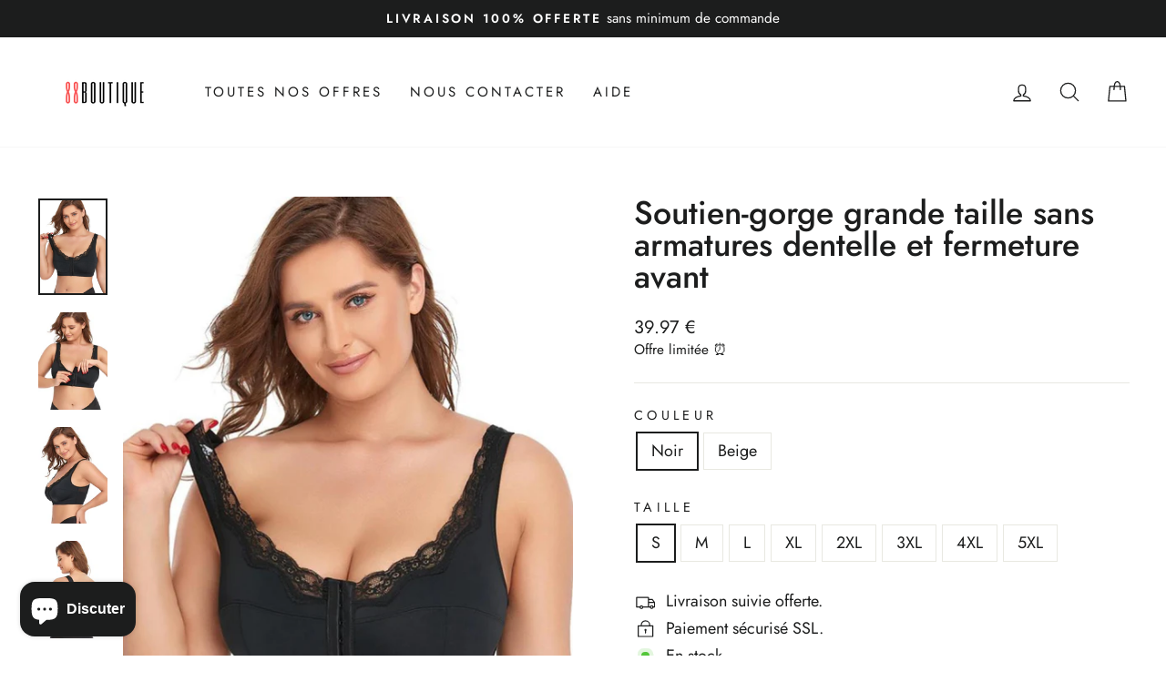

--- FILE ---
content_type: text/html; charset=utf-8
request_url: https://88boutique.com/fr-fr/products/soutien-gorge-grande-taille-sans-armatures-dentelle-et-fermeture-avant
body_size: 37085
content:
<!doctype html>
<html class="no-js" lang="fr" dir="ltr">
<head>
  

<!-- Global site tag (gtag.js) - Google Ads: AW-834758706 -->
<script async src="https://www.googletagmanager.com/gtag/js?id=AW-834758706"></script>
<script>
  window.dataLayer = window.dataLayer || [];
  function gtag(){dataLayer.push(arguments);}
  gtag('js', new Date());

  gtag('config', 'AW-834758706');
</script>

  
  
  <meta charset="utf-8">
  <meta http-equiv="X-UA-Compatible" content="IE=edge,chrome=1">
  <meta name="viewport" content="width=device-width,initial-scale=1">
  <meta name="theme-color" content="">
  <link rel="canonical" href="https://88boutique.com/fr-fr/products/soutien-gorge-grande-taille-sans-armatures-dentelle-et-fermeture-avant">
  <link rel="preconnect" href="https://cdn.shopify.com">
  <link rel="preconnect" href="https://fonts.shopifycdn.com">
  <link rel="dns-prefetch" href="https://productreviews.shopifycdn.com">
  <link rel="dns-prefetch" href="https://ajax.googleapis.com">
  <link rel="dns-prefetch" href="https://maps.googleapis.com">
  <link rel="dns-prefetch" href="https://maps.gstatic.com"><link rel="shortcut icon" href="//88boutique.com/cdn/shop/files/88boutique_1000_x_1000_px_-3_32x32.png?v=1645784356" type="image/png" /><title>Soutien-gorge grande taille sans armatures dentelle et fermeture avant
&ndash; 88boutique
</title>
<meta name="description" content="Agréable, facile et très féminin  Les soutiens-gorges sans armatures sont connus pour leur confort mais ils ne sont généralement pas pratiques pour les plus fortes poitrines. Ce modèle est différent. Il est facile à mettre avec sa fermeture à l&#39;avant. Il reste féminin avec sa touche de dentelle tout en recouvrant les z"><meta property="og:site_name" content="88boutique">
  <meta property="og:url" content="https://88boutique.com/fr-fr/products/soutien-gorge-grande-taille-sans-armatures-dentelle-et-fermeture-avant">
  <meta property="og:title" content="Soutien-gorge grande taille sans armatures dentelle et fermeture avant">
  <meta property="og:type" content="product">
  <meta property="og:description" content="Agréable, facile et très féminin  Les soutiens-gorges sans armatures sont connus pour leur confort mais ils ne sont généralement pas pratiques pour les plus fortes poitrines. Ce modèle est différent. Il est facile à mettre avec sa fermeture à l&#39;avant. Il reste féminin avec sa touche de dentelle tout en recouvrant les z"><meta property="og:image" content="http://88boutique.com/cdn/shop/products/4_8e567300-7515-4188-b371-77764ee86b0d.png?v=1669781349">
    <meta property="og:image:secure_url" content="https://88boutique.com/cdn/shop/products/4_8e567300-7515-4188-b371-77764ee86b0d.png?v=1669781349">
    <meta property="og:image:width" content="1000">
    <meta property="og:image:height" content="1400"><meta name="twitter:site" content="@">
  <meta name="twitter:card" content="summary_large_image">
  <meta name="twitter:title" content="Soutien-gorge grande taille sans armatures dentelle et fermeture avant">
  <meta name="twitter:description" content="Agréable, facile et très féminin  Les soutiens-gorges sans armatures sont connus pour leur confort mais ils ne sont généralement pas pratiques pour les plus fortes poitrines. Ce modèle est différent. Il est facile à mettre avec sa fermeture à l&#39;avant. Il reste féminin avec sa touche de dentelle tout en recouvrant les z">
<style data-shopify>@font-face {
  font-family: Jost;
  font-weight: 500;
  font-style: normal;
  font-display: swap;
  src: url("//88boutique.com/cdn/fonts/jost/jost_n5.7c8497861ffd15f4e1284cd221f14658b0e95d61.woff2") format("woff2"),
       url("//88boutique.com/cdn/fonts/jost/jost_n5.fb6a06896db583cc2df5ba1b30d9c04383119dd9.woff") format("woff");
}

  @font-face {
  font-family: Jost;
  font-weight: 400;
  font-style: normal;
  font-display: swap;
  src: url("//88boutique.com/cdn/fonts/jost/jost_n4.d47a1b6347ce4a4c9f437608011273009d91f2b7.woff2") format("woff2"),
       url("//88boutique.com/cdn/fonts/jost/jost_n4.791c46290e672b3f85c3d1c651ef2efa3819eadd.woff") format("woff");
}


  @font-face {
  font-family: Jost;
  font-weight: 600;
  font-style: normal;
  font-display: swap;
  src: url("//88boutique.com/cdn/fonts/jost/jost_n6.ec1178db7a7515114a2d84e3dd680832b7af8b99.woff2") format("woff2"),
       url("//88boutique.com/cdn/fonts/jost/jost_n6.b1178bb6bdd3979fef38e103a3816f6980aeaff9.woff") format("woff");
}

  @font-face {
  font-family: Jost;
  font-weight: 400;
  font-style: italic;
  font-display: swap;
  src: url("//88boutique.com/cdn/fonts/jost/jost_i4.b690098389649750ada222b9763d55796c5283a5.woff2") format("woff2"),
       url("//88boutique.com/cdn/fonts/jost/jost_i4.fd766415a47e50b9e391ae7ec04e2ae25e7e28b0.woff") format("woff");
}

  @font-face {
  font-family: Jost;
  font-weight: 600;
  font-style: italic;
  font-display: swap;
  src: url("//88boutique.com/cdn/fonts/jost/jost_i6.9af7e5f39e3a108c08f24047a4276332d9d7b85e.woff2") format("woff2"),
       url("//88boutique.com/cdn/fonts/jost/jost_i6.2bf310262638f998ed206777ce0b9a3b98b6fe92.woff") format("woff");
}

</style><link href="//88boutique.com/cdn/shop/t/28/assets/theme.css?v=135449979092123943661717896209" rel="stylesheet" type="text/css" media="all" />
<style data-shopify>:root {
    --typeHeaderPrimary: Jost;
    --typeHeaderFallback: sans-serif;
    --typeHeaderSize: 42px;
    --typeHeaderWeight: 500;
    --typeHeaderLineHeight: 1;
    --typeHeaderSpacing: 0.0em;

    --typeBasePrimary:Jost;
    --typeBaseFallback:sans-serif;
    --typeBaseSize: 18px;
    --typeBaseWeight: 400;
    --typeBaseSpacing: 0.0em;
    --typeBaseLineHeight: 1.4;

    --typeCollectionTitle: 20px;

    --iconWeight: 3px;
    --iconLinecaps: round;

    
      --buttonRadius: 3px;
    

    --colorGridOverlayOpacity: 0.1;
  }

  .placeholder-content {
    background-image: linear-gradient(100deg, #ffffff 40%, #f7f7f7 63%, #ffffff 79%);
  }</style><script>
    document.documentElement.className = document.documentElement.className.replace('no-js', 'js');

    window.theme = window.theme || {};
    theme.routes = {
      home: "/fr-fr",
      cart: "/fr-fr/cart.js",
      cartPage: "/fr-fr/cart",
      cartAdd: "/fr-fr/cart/add.js",
      cartChange: "/fr-fr/cart/change.js"
    };
    theme.strings = {
      soldOut: "Épuisé",
      unavailable: "Non disponible",
      inStockLabel: "En stock",
      stockLabel: "Stock faible - [count] article restant",
      willNotShipUntil: "Sera expédié après [date]",
      willBeInStockAfter: "Sera en stock à compter de [date]",
      waitingForStock: "Inventaire sur le chemin",
      savePrice: "Économisez [saved_amount]",
      cartEmpty: "Votre panier est vide.",
      cartTermsConfirmation: "Vous devez accepter les termes et conditions de vente ",
      searchCollections: "Collections:",
      searchPages: "Pages:",
      searchArticles: "Des articles:"
    };
    theme.settings = {
      dynamicVariantsEnable: true,
      cartType: "page",
      isCustomerTemplate: false,
      moneyFormat: "{{amount}} €",
      saveType: "dollar",
      productImageSize: "portrait",
      productImageCover: true,
      predictiveSearch: true,
      predictiveSearchType: "product",
      quickView: true,
      themeName: 'Impulse',
      themeVersion: "5.2.1"
    };
  </script>

  <script>window.performance && window.performance.mark && window.performance.mark('shopify.content_for_header.start');</script><meta name="google-site-verification" content="_wc-BdphdHn-5T1y4B3HQjCzirXq0PduD15q-hZCvE0">
<meta id="shopify-digital-wallet" name="shopify-digital-wallet" content="/22610349/digital_wallets/dialog">
<meta name="shopify-checkout-api-token" content="ea57c57bc813980f4ae0373928c79c5f">
<meta id="in-context-paypal-metadata" data-shop-id="22610349" data-venmo-supported="false" data-environment="production" data-locale="fr_FR" data-paypal-v4="true" data-currency="EUR">
<link rel="alternate" hreflang="x-default" href="https://88boutique.com/products/soutien-gorge-grande-taille-sans-armatures-dentelle-et-fermeture-avant">
<link rel="alternate" hreflang="fr-FR" href="https://88boutique.com/fr-fr/products/soutien-gorge-grande-taille-sans-armatures-dentelle-et-fermeture-avant">
<link rel="alternate" type="application/json+oembed" href="https://88boutique.com/fr-fr/products/soutien-gorge-grande-taille-sans-armatures-dentelle-et-fermeture-avant.oembed">
<script async="async" src="/checkouts/internal/preloads.js?locale=fr-FR"></script>
<script id="shopify-features" type="application/json">{"accessToken":"ea57c57bc813980f4ae0373928c79c5f","betas":["rich-media-storefront-analytics"],"domain":"88boutique.com","predictiveSearch":true,"shopId":22610349,"locale":"fr"}</script>
<script>var Shopify = Shopify || {};
Shopify.shop = "88boutique.myshopify.com";
Shopify.locale = "fr";
Shopify.currency = {"active":"EUR","rate":"1.0"};
Shopify.country = "FR";
Shopify.theme = {"name":"Copy of Décembre 2021","id":126406918255,"schema_name":"Impulse","schema_version":"5.2.1","theme_store_id":857,"role":"main"};
Shopify.theme.handle = "null";
Shopify.theme.style = {"id":null,"handle":null};
Shopify.cdnHost = "88boutique.com/cdn";
Shopify.routes = Shopify.routes || {};
Shopify.routes.root = "/fr-fr/";</script>
<script type="module">!function(o){(o.Shopify=o.Shopify||{}).modules=!0}(window);</script>
<script>!function(o){function n(){var o=[];function n(){o.push(Array.prototype.slice.apply(arguments))}return n.q=o,n}var t=o.Shopify=o.Shopify||{};t.loadFeatures=n(),t.autoloadFeatures=n()}(window);</script>
<script id="shop-js-analytics" type="application/json">{"pageType":"product"}</script>
<script defer="defer" async type="module" src="//88boutique.com/cdn/shopifycloud/shop-js/modules/v2/client.init-shop-cart-sync_C9aZTsmn.fr.esm.js"></script>
<script defer="defer" async type="module" src="//88boutique.com/cdn/shopifycloud/shop-js/modules/v2/chunk.common_bWgz0IHB.esm.js"></script>
<script type="module">
  await import("//88boutique.com/cdn/shopifycloud/shop-js/modules/v2/client.init-shop-cart-sync_C9aZTsmn.fr.esm.js");
await import("//88boutique.com/cdn/shopifycloud/shop-js/modules/v2/chunk.common_bWgz0IHB.esm.js");

  window.Shopify.SignInWithShop?.initShopCartSync?.({"fedCMEnabled":true,"windoidEnabled":true});

</script>
<script>(function() {
  var isLoaded = false;
  function asyncLoad() {
    if (isLoaded) return;
    isLoaded = true;
    var urls = ["https:\/\/loox.io\/widget\/VkeaUOo-_3\/loox.1654176060221.js?shop=88boutique.myshopify.com","\/\/cdn.shopify.com\/proxy\/321e9bc3a19cc330df0ba8674bcc533e8f4255c3bc6703b1a62190d833c3db68\/storage.googleapis.com\/adnabu-shopify\/online-store\/244eb41211cd467599da741b1706639977.min.js?shop=88boutique.myshopify.com\u0026sp-cache-control=cHVibGljLCBtYXgtYWdlPTkwMA"];
    for (var i = 0; i < urls.length; i++) {
      var s = document.createElement('script');
      s.type = 'text/javascript';
      s.async = true;
      s.src = urls[i];
      var x = document.getElementsByTagName('script')[0];
      x.parentNode.insertBefore(s, x);
    }
  };
  if(window.attachEvent) {
    window.attachEvent('onload', asyncLoad);
  } else {
    window.addEventListener('load', asyncLoad, false);
  }
})();</script>
<script id="__st">var __st={"a":22610349,"offset":3600,"reqid":"ee0f8800-5e70-49fc-80bd-615e4a32e704-1763207833","pageurl":"88boutique.com\/fr-fr\/products\/soutien-gorge-grande-taille-sans-armatures-dentelle-et-fermeture-avant","u":"dad48205890a","p":"product","rtyp":"product","rid":8037694013760};</script>
<script>window.ShopifyPaypalV4VisibilityTracking = true;</script>
<script id="captcha-bootstrap">!function(){'use strict';const t='contact',e='account',n='new_comment',o=[[t,t],['blogs',n],['comments',n],[t,'customer']],c=[[e,'customer_login'],[e,'guest_login'],[e,'recover_customer_password'],[e,'create_customer']],r=t=>t.map((([t,e])=>`form[action*='/${t}']:not([data-nocaptcha='true']) input[name='form_type'][value='${e}']`)).join(','),a=t=>()=>t?[...document.querySelectorAll(t)].map((t=>t.form)):[];function s(){const t=[...o],e=r(t);return a(e)}const i='password',u='form_key',d=['recaptcha-v3-token','g-recaptcha-response','h-captcha-response',i],f=()=>{try{return window.sessionStorage}catch{return}},m='__shopify_v',_=t=>t.elements[u];function p(t,e,n=!1){try{const o=window.sessionStorage,c=JSON.parse(o.getItem(e)),{data:r}=function(t){const{data:e,action:n}=t;return t[m]||n?{data:e,action:n}:{data:t,action:n}}(c);for(const[e,n]of Object.entries(r))t.elements[e]&&(t.elements[e].value=n);n&&o.removeItem(e)}catch(o){console.error('form repopulation failed',{error:o})}}const l='form_type',E='cptcha';function T(t){t.dataset[E]=!0}const w=window,h=w.document,L='Shopify',v='ce_forms',y='captcha';let A=!1;((t,e)=>{const n=(g='f06e6c50-85a8-45c8-87d0-21a2b65856fe',I='https://cdn.shopify.com/shopifycloud/storefront-forms-hcaptcha/ce_storefront_forms_captcha_hcaptcha.v1.5.2.iife.js',D={infoText:'Protégé par hCaptcha',privacyText:'Confidentialité',termsText:'Conditions'},(t,e,n)=>{const o=w[L][v],c=o.bindForm;if(c)return c(t,g,e,D).then(n);var r;o.q.push([[t,g,e,D],n]),r=I,A||(h.body.append(Object.assign(h.createElement('script'),{id:'captcha-provider',async:!0,src:r})),A=!0)});var g,I,D;w[L]=w[L]||{},w[L][v]=w[L][v]||{},w[L][v].q=[],w[L][y]=w[L][y]||{},w[L][y].protect=function(t,e){n(t,void 0,e),T(t)},Object.freeze(w[L][y]),function(t,e,n,w,h,L){const[v,y,A,g]=function(t,e,n){const i=e?o:[],u=t?c:[],d=[...i,...u],f=r(d),m=r(i),_=r(d.filter((([t,e])=>n.includes(e))));return[a(f),a(m),a(_),s()]}(w,h,L),I=t=>{const e=t.target;return e instanceof HTMLFormElement?e:e&&e.form},D=t=>v().includes(t);t.addEventListener('submit',(t=>{const e=I(t);if(!e)return;const n=D(e)&&!e.dataset.hcaptchaBound&&!e.dataset.recaptchaBound,o=_(e),c=g().includes(e)&&(!o||!o.value);(n||c)&&t.preventDefault(),c&&!n&&(function(t){try{if(!f())return;!function(t){const e=f();if(!e)return;const n=_(t);if(!n)return;const o=n.value;o&&e.removeItem(o)}(t);const e=Array.from(Array(32),(()=>Math.random().toString(36)[2])).join('');!function(t,e){_(t)||t.append(Object.assign(document.createElement('input'),{type:'hidden',name:u})),t.elements[u].value=e}(t,e),function(t,e){const n=f();if(!n)return;const o=[...t.querySelectorAll(`input[type='${i}']`)].map((({name:t})=>t)),c=[...d,...o],r={};for(const[a,s]of new FormData(t).entries())c.includes(a)||(r[a]=s);n.setItem(e,JSON.stringify({[m]:1,action:t.action,data:r}))}(t,e)}catch(e){console.error('failed to persist form',e)}}(e),e.submit())}));const S=(t,e)=>{t&&!t.dataset[E]&&(n(t,e.some((e=>e===t))),T(t))};for(const o of['focusin','change'])t.addEventListener(o,(t=>{const e=I(t);D(e)&&S(e,y())}));const B=e.get('form_key'),M=e.get(l),P=B&&M;t.addEventListener('DOMContentLoaded',(()=>{const t=y();if(P)for(const e of t)e.elements[l].value===M&&p(e,B);[...new Set([...A(),...v().filter((t=>'true'===t.dataset.shopifyCaptcha))])].forEach((e=>S(e,t)))}))}(h,new URLSearchParams(w.location.search),n,t,e,['guest_login'])})(!0,!0)}();</script>
<script integrity="sha256-52AcMU7V7pcBOXWImdc/TAGTFKeNjmkeM1Pvks/DTgc=" data-source-attribution="shopify.loadfeatures" defer="defer" src="//88boutique.com/cdn/shopifycloud/storefront/assets/storefront/load_feature-81c60534.js" crossorigin="anonymous"></script>
<script data-source-attribution="shopify.dynamic_checkout.dynamic.init">var Shopify=Shopify||{};Shopify.PaymentButton=Shopify.PaymentButton||{isStorefrontPortableWallets:!0,init:function(){window.Shopify.PaymentButton.init=function(){};var t=document.createElement("script");t.src="https://88boutique.com/cdn/shopifycloud/portable-wallets/latest/portable-wallets.fr.js",t.type="module",document.head.appendChild(t)}};
</script>
<script data-source-attribution="shopify.dynamic_checkout.buyer_consent">
  function portableWalletsHideBuyerConsent(e){var t=document.getElementById("shopify-buyer-consent"),n=document.getElementById("shopify-subscription-policy-button");t&&n&&(t.classList.add("hidden"),t.setAttribute("aria-hidden","true"),n.removeEventListener("click",e))}function portableWalletsShowBuyerConsent(e){var t=document.getElementById("shopify-buyer-consent"),n=document.getElementById("shopify-subscription-policy-button");t&&n&&(t.classList.remove("hidden"),t.removeAttribute("aria-hidden"),n.addEventListener("click",e))}window.Shopify?.PaymentButton&&(window.Shopify.PaymentButton.hideBuyerConsent=portableWalletsHideBuyerConsent,window.Shopify.PaymentButton.showBuyerConsent=portableWalletsShowBuyerConsent);
</script>
<script data-source-attribution="shopify.dynamic_checkout.cart.bootstrap">document.addEventListener("DOMContentLoaded",(function(){function t(){return document.querySelector("shopify-accelerated-checkout-cart, shopify-accelerated-checkout")}if(t())Shopify.PaymentButton.init();else{new MutationObserver((function(e,n){t()&&(Shopify.PaymentButton.init(),n.disconnect())})).observe(document.body,{childList:!0,subtree:!0})}}));
</script>
<script id='scb4127' type='text/javascript' async='' src='https://88boutique.com/cdn/shopifycloud/privacy-banner/storefront-banner.js'></script><link id="shopify-accelerated-checkout-styles" rel="stylesheet" media="screen" href="https://88boutique.com/cdn/shopifycloud/portable-wallets/latest/accelerated-checkout-backwards-compat.css" crossorigin="anonymous">
<style id="shopify-accelerated-checkout-cart">
        #shopify-buyer-consent {
  margin-top: 1em;
  display: inline-block;
  width: 100%;
}

#shopify-buyer-consent.hidden {
  display: none;
}

#shopify-subscription-policy-button {
  background: none;
  border: none;
  padding: 0;
  text-decoration: underline;
  font-size: inherit;
  cursor: pointer;
}

#shopify-subscription-policy-button::before {
  box-shadow: none;
}

      </style>

<script>window.performance && window.performance.mark && window.performance.mark('shopify.content_for_header.end');</script>

  <script src="//88boutique.com/cdn/shop/t/28/assets/vendor-scripts-v10.js" defer="defer"></script><script src="//88boutique.com/cdn/shop/t/28/assets/theme.js?v=61697690959979324581661931427" defer="defer"></script><script>var loox_global_hash = '1763048300023';</script><script>var loox_floating_widget = {"active":true,"rtl":false,"position":"right","button_text":"Avis","button_bg_color":"333333","button_text_color":"FFFFFF","display_on_home_page":true,"display_on_product_page":true,"display_on_cart_page":true,"display_on_other_pages":true,"hide_on_mobile":false,"orientation":"default"};
</script><style>.loox-reviews-default { max-width: 1200px; margin: 0 auto; }.loox-rating .loox-icon { color:#F94F4F; }
:root { --lxs-rating-icon-color: #F94F4F; }</style>
<!-- BEGIN app block: shopify://apps/klaviyo-email-marketing-sms/blocks/klaviyo-onsite-embed/2632fe16-c075-4321-a88b-50b567f42507 -->












  <script async src="https://static.klaviyo.com/onsite/js/PDNDqU/klaviyo.js?company_id=PDNDqU"></script>
  <script>!function(){if(!window.klaviyo){window._klOnsite=window._klOnsite||[];try{window.klaviyo=new Proxy({},{get:function(n,i){return"push"===i?function(){var n;(n=window._klOnsite).push.apply(n,arguments)}:function(){for(var n=arguments.length,o=new Array(n),w=0;w<n;w++)o[w]=arguments[w];var t="function"==typeof o[o.length-1]?o.pop():void 0,e=new Promise((function(n){window._klOnsite.push([i].concat(o,[function(i){t&&t(i),n(i)}]))}));return e}}})}catch(n){window.klaviyo=window.klaviyo||[],window.klaviyo.push=function(){var n;(n=window._klOnsite).push.apply(n,arguments)}}}}();</script>

  
    <script id="viewed_product">
      if (item == null) {
        var _learnq = _learnq || [];

        var MetafieldReviews = null
        var MetafieldYotpoRating = null
        var MetafieldYotpoCount = null
        var MetafieldLooxRating = null
        var MetafieldLooxCount = null
        var okendoProduct = null
        var okendoProductReviewCount = null
        var okendoProductReviewAverageValue = null
        try {
          // The following fields are used for Customer Hub recently viewed in order to add reviews.
          // This information is not part of __kla_viewed. Instead, it is part of __kla_viewed_reviewed_items
          MetafieldReviews = {"rating":{"scale_min":"1.0","scale_max":"5.0","value":"4.666666667"},"rating_count":6};
          MetafieldYotpoRating = null
          MetafieldYotpoCount = null
          MetafieldLooxRating = "4.6"
          MetafieldLooxCount = 9

          okendoProduct = null
          // If the okendo metafield is not legacy, it will error, which then requires the new json formatted data
          if (okendoProduct && 'error' in okendoProduct) {
            okendoProduct = null
          }
          okendoProductReviewCount = okendoProduct ? okendoProduct.reviewCount : null
          okendoProductReviewAverageValue = okendoProduct ? okendoProduct.reviewAverageValue : null
        } catch (error) {
          console.error('Error in Klaviyo onsite reviews tracking:', error);
        }

        var item = {
          Name: "Soutien-gorge grande taille sans armatures dentelle et fermeture avant",
          ProductID: 8037694013760,
          Categories: ["2+1 Offert","Soutiens-gorges"],
          ImageURL: "https://88boutique.com/cdn/shop/products/4_8e567300-7515-4188-b371-77764ee86b0d_grande.png?v=1669781349",
          URL: "https://88boutique.com/fr-fr/products/soutien-gorge-grande-taille-sans-armatures-dentelle-et-fermeture-avant",
          Brand: "88boutique",
          Price: "39.97 €",
          Value: "39.97",
          CompareAtPrice: "0.00 €"
        };
        _learnq.push(['track', 'Viewed Product', item]);
        _learnq.push(['trackViewedItem', {
          Title: item.Name,
          ItemId: item.ProductID,
          Categories: item.Categories,
          ImageUrl: item.ImageURL,
          Url: item.URL,
          Metadata: {
            Brand: item.Brand,
            Price: item.Price,
            Value: item.Value,
            CompareAtPrice: item.CompareAtPrice
          },
          metafields:{
            reviews: MetafieldReviews,
            yotpo:{
              rating: MetafieldYotpoRating,
              count: MetafieldYotpoCount,
            },
            loox:{
              rating: MetafieldLooxRating,
              count: MetafieldLooxCount,
            },
            okendo: {
              rating: okendoProductReviewAverageValue,
              count: okendoProductReviewCount,
            }
          }
        }]);
      }
    </script>
  




  <script>
    window.klaviyoReviewsProductDesignMode = false
  </script>







<!-- END app block --><script src="https://cdn.shopify.com/extensions/7bc9bb47-adfa-4267-963e-cadee5096caf/inbox-1252/assets/inbox-chat-loader.js" type="text/javascript" defer="defer"></script>
<link href="https://monorail-edge.shopifysvc.com" rel="dns-prefetch">
<script>(function(){if ("sendBeacon" in navigator && "performance" in window) {try {var session_token_from_headers = performance.getEntriesByType('navigation')[0].serverTiming.find(x => x.name == '_s').description;} catch {var session_token_from_headers = undefined;}var session_cookie_matches = document.cookie.match(/_shopify_s=([^;]*)/);var session_token_from_cookie = session_cookie_matches && session_cookie_matches.length === 2 ? session_cookie_matches[1] : "";var session_token = session_token_from_headers || session_token_from_cookie || "";function handle_abandonment_event(e) {var entries = performance.getEntries().filter(function(entry) {return /monorail-edge.shopifysvc.com/.test(entry.name);});if (!window.abandonment_tracked && entries.length === 0) {window.abandonment_tracked = true;var currentMs = Date.now();var navigation_start = performance.timing.navigationStart;var payload = {shop_id: 22610349,url: window.location.href,navigation_start,duration: currentMs - navigation_start,session_token,page_type: "product"};window.navigator.sendBeacon("https://monorail-edge.shopifysvc.com/v1/produce", JSON.stringify({schema_id: "online_store_buyer_site_abandonment/1.1",payload: payload,metadata: {event_created_at_ms: currentMs,event_sent_at_ms: currentMs}}));}}window.addEventListener('pagehide', handle_abandonment_event);}}());</script>
<script id="web-pixels-manager-setup">(function e(e,d,r,n,o){if(void 0===o&&(o={}),!Boolean(null===(a=null===(i=window.Shopify)||void 0===i?void 0:i.analytics)||void 0===a?void 0:a.replayQueue)){var i,a;window.Shopify=window.Shopify||{};var t=window.Shopify;t.analytics=t.analytics||{};var s=t.analytics;s.replayQueue=[],s.publish=function(e,d,r){return s.replayQueue.push([e,d,r]),!0};try{self.performance.mark("wpm:start")}catch(e){}var l=function(){var e={modern:/Edge?\/(1{2}[4-9]|1[2-9]\d|[2-9]\d{2}|\d{4,})\.\d+(\.\d+|)|Firefox\/(1{2}[4-9]|1[2-9]\d|[2-9]\d{2}|\d{4,})\.\d+(\.\d+|)|Chrom(ium|e)\/(9{2}|\d{3,})\.\d+(\.\d+|)|(Maci|X1{2}).+ Version\/(15\.\d+|(1[6-9]|[2-9]\d|\d{3,})\.\d+)([,.]\d+|)( \(\w+\)|)( Mobile\/\w+|) Safari\/|Chrome.+OPR\/(9{2}|\d{3,})\.\d+\.\d+|(CPU[ +]OS|iPhone[ +]OS|CPU[ +]iPhone|CPU IPhone OS|CPU iPad OS)[ +]+(15[._]\d+|(1[6-9]|[2-9]\d|\d{3,})[._]\d+)([._]\d+|)|Android:?[ /-](13[3-9]|1[4-9]\d|[2-9]\d{2}|\d{4,})(\.\d+|)(\.\d+|)|Android.+Firefox\/(13[5-9]|1[4-9]\d|[2-9]\d{2}|\d{4,})\.\d+(\.\d+|)|Android.+Chrom(ium|e)\/(13[3-9]|1[4-9]\d|[2-9]\d{2}|\d{4,})\.\d+(\.\d+|)|SamsungBrowser\/([2-9]\d|\d{3,})\.\d+/,legacy:/Edge?\/(1[6-9]|[2-9]\d|\d{3,})\.\d+(\.\d+|)|Firefox\/(5[4-9]|[6-9]\d|\d{3,})\.\d+(\.\d+|)|Chrom(ium|e)\/(5[1-9]|[6-9]\d|\d{3,})\.\d+(\.\d+|)([\d.]+$|.*Safari\/(?![\d.]+ Edge\/[\d.]+$))|(Maci|X1{2}).+ Version\/(10\.\d+|(1[1-9]|[2-9]\d|\d{3,})\.\d+)([,.]\d+|)( \(\w+\)|)( Mobile\/\w+|) Safari\/|Chrome.+OPR\/(3[89]|[4-9]\d|\d{3,})\.\d+\.\d+|(CPU[ +]OS|iPhone[ +]OS|CPU[ +]iPhone|CPU IPhone OS|CPU iPad OS)[ +]+(10[._]\d+|(1[1-9]|[2-9]\d|\d{3,})[._]\d+)([._]\d+|)|Android:?[ /-](13[3-9]|1[4-9]\d|[2-9]\d{2}|\d{4,})(\.\d+|)(\.\d+|)|Mobile Safari.+OPR\/([89]\d|\d{3,})\.\d+\.\d+|Android.+Firefox\/(13[5-9]|1[4-9]\d|[2-9]\d{2}|\d{4,})\.\d+(\.\d+|)|Android.+Chrom(ium|e)\/(13[3-9]|1[4-9]\d|[2-9]\d{2}|\d{4,})\.\d+(\.\d+|)|Android.+(UC? ?Browser|UCWEB|U3)[ /]?(15\.([5-9]|\d{2,})|(1[6-9]|[2-9]\d|\d{3,})\.\d+)\.\d+|SamsungBrowser\/(5\.\d+|([6-9]|\d{2,})\.\d+)|Android.+MQ{2}Browser\/(14(\.(9|\d{2,})|)|(1[5-9]|[2-9]\d|\d{3,})(\.\d+|))(\.\d+|)|K[Aa][Ii]OS\/(3\.\d+|([4-9]|\d{2,})\.\d+)(\.\d+|)/},d=e.modern,r=e.legacy,n=navigator.userAgent;return n.match(d)?"modern":n.match(r)?"legacy":"unknown"}(),u="modern"===l?"modern":"legacy",c=(null!=n?n:{modern:"",legacy:""})[u],f=function(e){return[e.baseUrl,"/wpm","/b",e.hashVersion,"modern"===e.buildTarget?"m":"l",".js"].join("")}({baseUrl:d,hashVersion:r,buildTarget:u}),m=function(e){var d=e.version,r=e.bundleTarget,n=e.surface,o=e.pageUrl,i=e.monorailEndpoint;return{emit:function(e){var a=e.status,t=e.errorMsg,s=(new Date).getTime(),l=JSON.stringify({metadata:{event_sent_at_ms:s},events:[{schema_id:"web_pixels_manager_load/3.1",payload:{version:d,bundle_target:r,page_url:o,status:a,surface:n,error_msg:t},metadata:{event_created_at_ms:s}}]});if(!i)return console&&console.warn&&console.warn("[Web Pixels Manager] No Monorail endpoint provided, skipping logging."),!1;try{return self.navigator.sendBeacon.bind(self.navigator)(i,l)}catch(e){}var u=new XMLHttpRequest;try{return u.open("POST",i,!0),u.setRequestHeader("Content-Type","text/plain"),u.send(l),!0}catch(e){return console&&console.warn&&console.warn("[Web Pixels Manager] Got an unhandled error while logging to Monorail."),!1}}}}({version:r,bundleTarget:l,surface:e.surface,pageUrl:self.location.href,monorailEndpoint:e.monorailEndpoint});try{o.browserTarget=l,function(e){var d=e.src,r=e.async,n=void 0===r||r,o=e.onload,i=e.onerror,a=e.sri,t=e.scriptDataAttributes,s=void 0===t?{}:t,l=document.createElement("script"),u=document.querySelector("head"),c=document.querySelector("body");if(l.async=n,l.src=d,a&&(l.integrity=a,l.crossOrigin="anonymous"),s)for(var f in s)if(Object.prototype.hasOwnProperty.call(s,f))try{l.dataset[f]=s[f]}catch(e){}if(o&&l.addEventListener("load",o),i&&l.addEventListener("error",i),u)u.appendChild(l);else{if(!c)throw new Error("Did not find a head or body element to append the script");c.appendChild(l)}}({src:f,async:!0,onload:function(){if(!function(){var e,d;return Boolean(null===(d=null===(e=window.Shopify)||void 0===e?void 0:e.analytics)||void 0===d?void 0:d.initialized)}()){var d=window.webPixelsManager.init(e)||void 0;if(d){var r=window.Shopify.analytics;r.replayQueue.forEach((function(e){var r=e[0],n=e[1],o=e[2];d.publishCustomEvent(r,n,o)})),r.replayQueue=[],r.publish=d.publishCustomEvent,r.visitor=d.visitor,r.initialized=!0}}},onerror:function(){return m.emit({status:"failed",errorMsg:"".concat(f," has failed to load")})},sri:function(e){var d=/^sha384-[A-Za-z0-9+/=]+$/;return"string"==typeof e&&d.test(e)}(c)?c:"",scriptDataAttributes:o}),m.emit({status:"loading"})}catch(e){m.emit({status:"failed",errorMsg:(null==e?void 0:e.message)||"Unknown error"})}}})({shopId: 22610349,storefrontBaseUrl: "https://88boutique.com",extensionsBaseUrl: "https://extensions.shopifycdn.com/cdn/shopifycloud/web-pixels-manager",monorailEndpoint: "https://monorail-edge.shopifysvc.com/unstable/produce_batch",surface: "storefront-renderer",enabledBetaFlags: ["2dca8a86"],webPixelsConfigList: [{"id":"2607022409","configuration":"{\"accountID\":\"PDNDqU\",\"webPixelConfig\":\"eyJlbmFibGVBZGRlZFRvQ2FydEV2ZW50cyI6IHRydWV9\"}","eventPayloadVersion":"v1","runtimeContext":"STRICT","scriptVersion":"9a3e1117c25e3d7955a2b89bcfe1cdfd","type":"APP","apiClientId":123074,"privacyPurposes":["ANALYTICS","MARKETING"],"dataSharingAdjustments":{"protectedCustomerApprovalScopes":["read_customer_address","read_customer_email","read_customer_name","read_customer_personal_data","read_customer_phone"]}},{"id":"977011017","configuration":"{\"config\":\"{\\\"google_tag_ids\\\":[\\\"G-VXDEPMPMFB\\\",\\\"AW-834758706\\\",\\\"GT-NGS7ZNT\\\",\\\"G-064Z2713N5\\\"],\\\"target_country\\\":\\\"FR\\\",\\\"gtag_events\\\":[{\\\"type\\\":\\\"search\\\",\\\"action_label\\\":[\\\"G-VXDEPMPMFB\\\",\\\"AW-834758706\\\/tIKCCLvzz4kBELLQhY4D\\\",\\\"G-064Z2713N5\\\"]},{\\\"type\\\":\\\"begin_checkout\\\",\\\"action_label\\\":[\\\"G-VXDEPMPMFB\\\",\\\"AW-834758706\\\/zcPiCLjzz4kBELLQhY4D\\\",\\\"G-064Z2713N5\\\"]},{\\\"type\\\":\\\"view_item\\\",\\\"action_label\\\":[\\\"G-VXDEPMPMFB\\\",\\\"AW-834758706\\\/DUqKCLLzz4kBELLQhY4D\\\",\\\"MC-ENLRSLT9RN\\\",\\\"G-064Z2713N5\\\"]},{\\\"type\\\":\\\"purchase\\\",\\\"action_label\\\":[\\\"G-VXDEPMPMFB\\\",\\\"AW-834758706\\\/omdOCK_zz4kBELLQhY4D\\\",\\\"MC-ENLRSLT9RN\\\",\\\"AW-834758706\\\/xJ8WCI7lp4kBELLQhY4D\\\",\\\"G-064Z2713N5\\\"]},{\\\"type\\\":\\\"page_view\\\",\\\"action_label\\\":[\\\"G-VXDEPMPMFB\\\",\\\"AW-834758706\\\/_lR5CKzzz4kBELLQhY4D\\\",\\\"MC-ENLRSLT9RN\\\",\\\"G-064Z2713N5\\\"]},{\\\"type\\\":\\\"add_payment_info\\\",\\\"action_label\\\":[\\\"G-VXDEPMPMFB\\\",\\\"AW-834758706\\\/sIobCL7zz4kBELLQhY4D\\\",\\\"G-064Z2713N5\\\"]},{\\\"type\\\":\\\"add_to_cart\\\",\\\"action_label\\\":[\\\"G-VXDEPMPMFB\\\",\\\"AW-834758706\\\/0YCQCLXzz4kBELLQhY4D\\\",\\\"G-064Z2713N5\\\"]}],\\\"enable_monitoring_mode\\\":false}\"}","eventPayloadVersion":"v1","runtimeContext":"OPEN","scriptVersion":"b2a88bafab3e21179ed38636efcd8a93","type":"APP","apiClientId":1780363,"privacyPurposes":[],"dataSharingAdjustments":{"protectedCustomerApprovalScopes":["read_customer_address","read_customer_email","read_customer_name","read_customer_personal_data","read_customer_phone"]}},{"id":"763429193","configuration":"{\"pixelCode\":\"C71ED085TGV40DPHD7K0\"}","eventPayloadVersion":"v1","runtimeContext":"STRICT","scriptVersion":"22e92c2ad45662f435e4801458fb78cc","type":"APP","apiClientId":4383523,"privacyPurposes":["ANALYTICS","MARKETING","SALE_OF_DATA"],"dataSharingAdjustments":{"protectedCustomerApprovalScopes":["read_customer_address","read_customer_email","read_customer_name","read_customer_personal_data","read_customer_phone"]}},{"id":"326205769","configuration":"{\"pixel_id\":\"1414783765256487\",\"pixel_type\":\"facebook_pixel\"}","eventPayloadVersion":"v1","runtimeContext":"OPEN","scriptVersion":"ca16bc87fe92b6042fbaa3acc2fbdaa6","type":"APP","apiClientId":2329312,"privacyPurposes":["ANALYTICS","MARKETING","SALE_OF_DATA"],"dataSharingAdjustments":{"protectedCustomerApprovalScopes":["read_customer_address","read_customer_email","read_customer_name","read_customer_personal_data","read_customer_phone"]}},{"id":"157122889","configuration":"{\"tagID\":\"2612412711164\"}","eventPayloadVersion":"v1","runtimeContext":"STRICT","scriptVersion":"18031546ee651571ed29edbe71a3550b","type":"APP","apiClientId":3009811,"privacyPurposes":["ANALYTICS","MARKETING","SALE_OF_DATA"],"dataSharingAdjustments":{"protectedCustomerApprovalScopes":["read_customer_address","read_customer_email","read_customer_name","read_customer_personal_data","read_customer_phone"]}},{"id":"192512329","eventPayloadVersion":"v1","runtimeContext":"LAX","scriptVersion":"1","type":"CUSTOM","privacyPurposes":["ANALYTICS"],"name":"Google Analytics tag (migrated)"},{"id":"shopify-app-pixel","configuration":"{}","eventPayloadVersion":"v1","runtimeContext":"STRICT","scriptVersion":"0450","apiClientId":"shopify-pixel","type":"APP","privacyPurposes":["ANALYTICS","MARKETING"]},{"id":"shopify-custom-pixel","eventPayloadVersion":"v1","runtimeContext":"LAX","scriptVersion":"0450","apiClientId":"shopify-pixel","type":"CUSTOM","privacyPurposes":["ANALYTICS","MARKETING"]}],isMerchantRequest: false,initData: {"shop":{"name":"88boutique","paymentSettings":{"currencyCode":"EUR"},"myshopifyDomain":"88boutique.myshopify.com","countryCode":"BE","storefrontUrl":"https:\/\/88boutique.com\/fr-fr"},"customer":null,"cart":null,"checkout":null,"productVariants":[{"price":{"amount":39.97,"currencyCode":"EUR"},"product":{"title":"Soutien-gorge grande taille sans armatures dentelle et fermeture avant","vendor":"88boutique","id":"8037694013760","untranslatedTitle":"Soutien-gorge grande taille sans armatures dentelle et fermeture avant","url":"\/fr-fr\/products\/soutien-gorge-grande-taille-sans-armatures-dentelle-et-fermeture-avant","type":"soutien-gorge"},"id":"44023893524800","image":{"src":"\/\/88boutique.com\/cdn\/shop\/products\/4_8e567300-7515-4188-b371-77764ee86b0d.png?v=1669781349"},"sku":"","title":"Noir \/ S","untranslatedTitle":"Noir \/ S"},{"price":{"amount":39.97,"currencyCode":"EUR"},"product":{"title":"Soutien-gorge grande taille sans armatures dentelle et fermeture avant","vendor":"88boutique","id":"8037694013760","untranslatedTitle":"Soutien-gorge grande taille sans armatures dentelle et fermeture avant","url":"\/fr-fr\/products\/soutien-gorge-grande-taille-sans-armatures-dentelle-et-fermeture-avant","type":"soutien-gorge"},"id":"44023893557568","image":{"src":"\/\/88boutique.com\/cdn\/shop\/products\/4_8e567300-7515-4188-b371-77764ee86b0d.png?v=1669781349"},"sku":"","title":"Noir \/ M","untranslatedTitle":"Noir \/ M"},{"price":{"amount":39.97,"currencyCode":"EUR"},"product":{"title":"Soutien-gorge grande taille sans armatures dentelle et fermeture avant","vendor":"88boutique","id":"8037694013760","untranslatedTitle":"Soutien-gorge grande taille sans armatures dentelle et fermeture avant","url":"\/fr-fr\/products\/soutien-gorge-grande-taille-sans-armatures-dentelle-et-fermeture-avant","type":"soutien-gorge"},"id":"44023893590336","image":{"src":"\/\/88boutique.com\/cdn\/shop\/products\/4_8e567300-7515-4188-b371-77764ee86b0d.png?v=1669781349"},"sku":"","title":"Noir \/ L","untranslatedTitle":"Noir \/ L"},{"price":{"amount":39.97,"currencyCode":"EUR"},"product":{"title":"Soutien-gorge grande taille sans armatures dentelle et fermeture avant","vendor":"88boutique","id":"8037694013760","untranslatedTitle":"Soutien-gorge grande taille sans armatures dentelle et fermeture avant","url":"\/fr-fr\/products\/soutien-gorge-grande-taille-sans-armatures-dentelle-et-fermeture-avant","type":"soutien-gorge"},"id":"44023893623104","image":{"src":"\/\/88boutique.com\/cdn\/shop\/products\/4_8e567300-7515-4188-b371-77764ee86b0d.png?v=1669781349"},"sku":"","title":"Noir \/ XL","untranslatedTitle":"Noir \/ XL"},{"price":{"amount":39.97,"currencyCode":"EUR"},"product":{"title":"Soutien-gorge grande taille sans armatures dentelle et fermeture avant","vendor":"88boutique","id":"8037694013760","untranslatedTitle":"Soutien-gorge grande taille sans armatures dentelle et fermeture avant","url":"\/fr-fr\/products\/soutien-gorge-grande-taille-sans-armatures-dentelle-et-fermeture-avant","type":"soutien-gorge"},"id":"44023893655872","image":{"src":"\/\/88boutique.com\/cdn\/shop\/products\/4_8e567300-7515-4188-b371-77764ee86b0d.png?v=1669781349"},"sku":"","title":"Noir \/ 2XL","untranslatedTitle":"Noir \/ 2XL"},{"price":{"amount":39.97,"currencyCode":"EUR"},"product":{"title":"Soutien-gorge grande taille sans armatures dentelle et fermeture avant","vendor":"88boutique","id":"8037694013760","untranslatedTitle":"Soutien-gorge grande taille sans armatures dentelle et fermeture avant","url":"\/fr-fr\/products\/soutien-gorge-grande-taille-sans-armatures-dentelle-et-fermeture-avant","type":"soutien-gorge"},"id":"44023893688640","image":{"src":"\/\/88boutique.com\/cdn\/shop\/products\/4_8e567300-7515-4188-b371-77764ee86b0d.png?v=1669781349"},"sku":"","title":"Noir \/ 3XL","untranslatedTitle":"Noir \/ 3XL"},{"price":{"amount":39.97,"currencyCode":"EUR"},"product":{"title":"Soutien-gorge grande taille sans armatures dentelle et fermeture avant","vendor":"88boutique","id":"8037694013760","untranslatedTitle":"Soutien-gorge grande taille sans armatures dentelle et fermeture avant","url":"\/fr-fr\/products\/soutien-gorge-grande-taille-sans-armatures-dentelle-et-fermeture-avant","type":"soutien-gorge"},"id":"44023893721408","image":{"src":"\/\/88boutique.com\/cdn\/shop\/products\/4_8e567300-7515-4188-b371-77764ee86b0d.png?v=1669781349"},"sku":"","title":"Noir \/ 4XL","untranslatedTitle":"Noir \/ 4XL"},{"price":{"amount":39.97,"currencyCode":"EUR"},"product":{"title":"Soutien-gorge grande taille sans armatures dentelle et fermeture avant","vendor":"88boutique","id":"8037694013760","untranslatedTitle":"Soutien-gorge grande taille sans armatures dentelle et fermeture avant","url":"\/fr-fr\/products\/soutien-gorge-grande-taille-sans-armatures-dentelle-et-fermeture-avant","type":"soutien-gorge"},"id":"44023893754176","image":{"src":"\/\/88boutique.com\/cdn\/shop\/products\/4_8e567300-7515-4188-b371-77764ee86b0d.png?v=1669781349"},"sku":"","title":"Noir \/ 5XL","untranslatedTitle":"Noir \/ 5XL"},{"price":{"amount":39.97,"currencyCode":"EUR"},"product":{"title":"Soutien-gorge grande taille sans armatures dentelle et fermeture avant","vendor":"88boutique","id":"8037694013760","untranslatedTitle":"Soutien-gorge grande taille sans armatures dentelle et fermeture avant","url":"\/fr-fr\/products\/soutien-gorge-grande-taille-sans-armatures-dentelle-et-fermeture-avant","type":"soutien-gorge"},"id":"44023893229888","image":{"src":"\/\/88boutique.com\/cdn\/shop\/products\/1_c0c9447a-2675-4330-bb41-a8b0e7d78ce9.png?v=1669781347"},"sku":"","title":"Beige \/ S","untranslatedTitle":"Beige \/ S"},{"price":{"amount":39.97,"currencyCode":"EUR"},"product":{"title":"Soutien-gorge grande taille sans armatures dentelle et fermeture avant","vendor":"88boutique","id":"8037694013760","untranslatedTitle":"Soutien-gorge grande taille sans armatures dentelle et fermeture avant","url":"\/fr-fr\/products\/soutien-gorge-grande-taille-sans-armatures-dentelle-et-fermeture-avant","type":"soutien-gorge"},"id":"44023893262656","image":{"src":"\/\/88boutique.com\/cdn\/shop\/products\/1_c0c9447a-2675-4330-bb41-a8b0e7d78ce9.png?v=1669781347"},"sku":"","title":"Beige \/ M","untranslatedTitle":"Beige \/ M"},{"price":{"amount":39.97,"currencyCode":"EUR"},"product":{"title":"Soutien-gorge grande taille sans armatures dentelle et fermeture avant","vendor":"88boutique","id":"8037694013760","untranslatedTitle":"Soutien-gorge grande taille sans armatures dentelle et fermeture avant","url":"\/fr-fr\/products\/soutien-gorge-grande-taille-sans-armatures-dentelle-et-fermeture-avant","type":"soutien-gorge"},"id":"44023893295424","image":{"src":"\/\/88boutique.com\/cdn\/shop\/products\/1_c0c9447a-2675-4330-bb41-a8b0e7d78ce9.png?v=1669781347"},"sku":"","title":"Beige \/ L","untranslatedTitle":"Beige \/ L"},{"price":{"amount":39.97,"currencyCode":"EUR"},"product":{"title":"Soutien-gorge grande taille sans armatures dentelle et fermeture avant","vendor":"88boutique","id":"8037694013760","untranslatedTitle":"Soutien-gorge grande taille sans armatures dentelle et fermeture avant","url":"\/fr-fr\/products\/soutien-gorge-grande-taille-sans-armatures-dentelle-et-fermeture-avant","type":"soutien-gorge"},"id":"44023893328192","image":{"src":"\/\/88boutique.com\/cdn\/shop\/products\/1_c0c9447a-2675-4330-bb41-a8b0e7d78ce9.png?v=1669781347"},"sku":"","title":"Beige \/ XL","untranslatedTitle":"Beige \/ XL"},{"price":{"amount":39.97,"currencyCode":"EUR"},"product":{"title":"Soutien-gorge grande taille sans armatures dentelle et fermeture avant","vendor":"88boutique","id":"8037694013760","untranslatedTitle":"Soutien-gorge grande taille sans armatures dentelle et fermeture avant","url":"\/fr-fr\/products\/soutien-gorge-grande-taille-sans-armatures-dentelle-et-fermeture-avant","type":"soutien-gorge"},"id":"44023893360960","image":{"src":"\/\/88boutique.com\/cdn\/shop\/products\/1_c0c9447a-2675-4330-bb41-a8b0e7d78ce9.png?v=1669781347"},"sku":"","title":"Beige \/ 2XL","untranslatedTitle":"Beige \/ 2XL"},{"price":{"amount":39.97,"currencyCode":"EUR"},"product":{"title":"Soutien-gorge grande taille sans armatures dentelle et fermeture avant","vendor":"88boutique","id":"8037694013760","untranslatedTitle":"Soutien-gorge grande taille sans armatures dentelle et fermeture avant","url":"\/fr-fr\/products\/soutien-gorge-grande-taille-sans-armatures-dentelle-et-fermeture-avant","type":"soutien-gorge"},"id":"44023893393728","image":{"src":"\/\/88boutique.com\/cdn\/shop\/products\/1_c0c9447a-2675-4330-bb41-a8b0e7d78ce9.png?v=1669781347"},"sku":"","title":"Beige \/ 3XL","untranslatedTitle":"Beige \/ 3XL"},{"price":{"amount":39.97,"currencyCode":"EUR"},"product":{"title":"Soutien-gorge grande taille sans armatures dentelle et fermeture avant","vendor":"88boutique","id":"8037694013760","untranslatedTitle":"Soutien-gorge grande taille sans armatures dentelle et fermeture avant","url":"\/fr-fr\/products\/soutien-gorge-grande-taille-sans-armatures-dentelle-et-fermeture-avant","type":"soutien-gorge"},"id":"44023893426496","image":{"src":"\/\/88boutique.com\/cdn\/shop\/products\/1_c0c9447a-2675-4330-bb41-a8b0e7d78ce9.png?v=1669781347"},"sku":"","title":"Beige \/ 4XL","untranslatedTitle":"Beige \/ 4XL"},{"price":{"amount":39.97,"currencyCode":"EUR"},"product":{"title":"Soutien-gorge grande taille sans armatures dentelle et fermeture avant","vendor":"88boutique","id":"8037694013760","untranslatedTitle":"Soutien-gorge grande taille sans armatures dentelle et fermeture avant","url":"\/fr-fr\/products\/soutien-gorge-grande-taille-sans-armatures-dentelle-et-fermeture-avant","type":"soutien-gorge"},"id":"44023893459264","image":{"src":"\/\/88boutique.com\/cdn\/shop\/products\/1_c0c9447a-2675-4330-bb41-a8b0e7d78ce9.png?v=1669781347"},"sku":"","title":"Beige \/ 5XL","untranslatedTitle":"Beige \/ 5XL"}],"purchasingCompany":null},},"https://88boutique.com/cdn","ae1676cfwd2530674p4253c800m34e853cb",{"modern":"","legacy":""},{"shopId":"22610349","storefrontBaseUrl":"https:\/\/88boutique.com","extensionBaseUrl":"https:\/\/extensions.shopifycdn.com\/cdn\/shopifycloud\/web-pixels-manager","surface":"storefront-renderer","enabledBetaFlags":"[\"2dca8a86\"]","isMerchantRequest":"false","hashVersion":"ae1676cfwd2530674p4253c800m34e853cb","publish":"custom","events":"[[\"page_viewed\",{}],[\"product_viewed\",{\"productVariant\":{\"price\":{\"amount\":39.97,\"currencyCode\":\"EUR\"},\"product\":{\"title\":\"Soutien-gorge grande taille sans armatures dentelle et fermeture avant\",\"vendor\":\"88boutique\",\"id\":\"8037694013760\",\"untranslatedTitle\":\"Soutien-gorge grande taille sans armatures dentelle et fermeture avant\",\"url\":\"\/fr-fr\/products\/soutien-gorge-grande-taille-sans-armatures-dentelle-et-fermeture-avant\",\"type\":\"soutien-gorge\"},\"id\":\"44023893524800\",\"image\":{\"src\":\"\/\/88boutique.com\/cdn\/shop\/products\/4_8e567300-7515-4188-b371-77764ee86b0d.png?v=1669781349\"},\"sku\":\"\",\"title\":\"Noir \/ S\",\"untranslatedTitle\":\"Noir \/ S\"}}]]"});</script><script>
  window.ShopifyAnalytics = window.ShopifyAnalytics || {};
  window.ShopifyAnalytics.meta = window.ShopifyAnalytics.meta || {};
  window.ShopifyAnalytics.meta.currency = 'EUR';
  var meta = {"product":{"id":8037694013760,"gid":"gid:\/\/shopify\/Product\/8037694013760","vendor":"88boutique","type":"soutien-gorge","variants":[{"id":44023893524800,"price":3997,"name":"Soutien-gorge grande taille sans armatures dentelle et fermeture avant - Noir \/ S","public_title":"Noir \/ S","sku":""},{"id":44023893557568,"price":3997,"name":"Soutien-gorge grande taille sans armatures dentelle et fermeture avant - Noir \/ M","public_title":"Noir \/ M","sku":""},{"id":44023893590336,"price":3997,"name":"Soutien-gorge grande taille sans armatures dentelle et fermeture avant - Noir \/ L","public_title":"Noir \/ L","sku":""},{"id":44023893623104,"price":3997,"name":"Soutien-gorge grande taille sans armatures dentelle et fermeture avant - Noir \/ XL","public_title":"Noir \/ XL","sku":""},{"id":44023893655872,"price":3997,"name":"Soutien-gorge grande taille sans armatures dentelle et fermeture avant - Noir \/ 2XL","public_title":"Noir \/ 2XL","sku":""},{"id":44023893688640,"price":3997,"name":"Soutien-gorge grande taille sans armatures dentelle et fermeture avant - Noir \/ 3XL","public_title":"Noir \/ 3XL","sku":""},{"id":44023893721408,"price":3997,"name":"Soutien-gorge grande taille sans armatures dentelle et fermeture avant - Noir \/ 4XL","public_title":"Noir \/ 4XL","sku":""},{"id":44023893754176,"price":3997,"name":"Soutien-gorge grande taille sans armatures dentelle et fermeture avant - Noir \/ 5XL","public_title":"Noir \/ 5XL","sku":""},{"id":44023893229888,"price":3997,"name":"Soutien-gorge grande taille sans armatures dentelle et fermeture avant - Beige \/ S","public_title":"Beige \/ S","sku":""},{"id":44023893262656,"price":3997,"name":"Soutien-gorge grande taille sans armatures dentelle et fermeture avant - Beige \/ M","public_title":"Beige \/ M","sku":""},{"id":44023893295424,"price":3997,"name":"Soutien-gorge grande taille sans armatures dentelle et fermeture avant - Beige \/ L","public_title":"Beige \/ L","sku":""},{"id":44023893328192,"price":3997,"name":"Soutien-gorge grande taille sans armatures dentelle et fermeture avant - Beige \/ XL","public_title":"Beige \/ XL","sku":""},{"id":44023893360960,"price":3997,"name":"Soutien-gorge grande taille sans armatures dentelle et fermeture avant - Beige \/ 2XL","public_title":"Beige \/ 2XL","sku":""},{"id":44023893393728,"price":3997,"name":"Soutien-gorge grande taille sans armatures dentelle et fermeture avant - Beige \/ 3XL","public_title":"Beige \/ 3XL","sku":""},{"id":44023893426496,"price":3997,"name":"Soutien-gorge grande taille sans armatures dentelle et fermeture avant - Beige \/ 4XL","public_title":"Beige \/ 4XL","sku":""},{"id":44023893459264,"price":3997,"name":"Soutien-gorge grande taille sans armatures dentelle et fermeture avant - Beige \/ 5XL","public_title":"Beige \/ 5XL","sku":""}],"remote":false},"page":{"pageType":"product","resourceType":"product","resourceId":8037694013760}};
  for (var attr in meta) {
    window.ShopifyAnalytics.meta[attr] = meta[attr];
  }
</script>
<script class="analytics">
  (function () {
    var customDocumentWrite = function(content) {
      var jquery = null;

      if (window.jQuery) {
        jquery = window.jQuery;
      } else if (window.Checkout && window.Checkout.$) {
        jquery = window.Checkout.$;
      }

      if (jquery) {
        jquery('body').append(content);
      }
    };

    var hasLoggedConversion = function(token) {
      if (token) {
        return document.cookie.indexOf('loggedConversion=' + token) !== -1;
      }
      return false;
    }

    var setCookieIfConversion = function(token) {
      if (token) {
        var twoMonthsFromNow = new Date(Date.now());
        twoMonthsFromNow.setMonth(twoMonthsFromNow.getMonth() + 2);

        document.cookie = 'loggedConversion=' + token + '; expires=' + twoMonthsFromNow;
      }
    }

    var trekkie = window.ShopifyAnalytics.lib = window.trekkie = window.trekkie || [];
    if (trekkie.integrations) {
      return;
    }
    trekkie.methods = [
      'identify',
      'page',
      'ready',
      'track',
      'trackForm',
      'trackLink'
    ];
    trekkie.factory = function(method) {
      return function() {
        var args = Array.prototype.slice.call(arguments);
        args.unshift(method);
        trekkie.push(args);
        return trekkie;
      };
    };
    for (var i = 0; i < trekkie.methods.length; i++) {
      var key = trekkie.methods[i];
      trekkie[key] = trekkie.factory(key);
    }
    trekkie.load = function(config) {
      trekkie.config = config || {};
      trekkie.config.initialDocumentCookie = document.cookie;
      var first = document.getElementsByTagName('script')[0];
      var script = document.createElement('script');
      script.type = 'text/javascript';
      script.onerror = function(e) {
        var scriptFallback = document.createElement('script');
        scriptFallback.type = 'text/javascript';
        scriptFallback.onerror = function(error) {
                var Monorail = {
      produce: function produce(monorailDomain, schemaId, payload) {
        var currentMs = new Date().getTime();
        var event = {
          schema_id: schemaId,
          payload: payload,
          metadata: {
            event_created_at_ms: currentMs,
            event_sent_at_ms: currentMs
          }
        };
        return Monorail.sendRequest("https://" + monorailDomain + "/v1/produce", JSON.stringify(event));
      },
      sendRequest: function sendRequest(endpointUrl, payload) {
        // Try the sendBeacon API
        if (window && window.navigator && typeof window.navigator.sendBeacon === 'function' && typeof window.Blob === 'function' && !Monorail.isIos12()) {
          var blobData = new window.Blob([payload], {
            type: 'text/plain'
          });

          if (window.navigator.sendBeacon(endpointUrl, blobData)) {
            return true;
          } // sendBeacon was not successful

        } // XHR beacon

        var xhr = new XMLHttpRequest();

        try {
          xhr.open('POST', endpointUrl);
          xhr.setRequestHeader('Content-Type', 'text/plain');
          xhr.send(payload);
        } catch (e) {
          console.log(e);
        }

        return false;
      },
      isIos12: function isIos12() {
        return window.navigator.userAgent.lastIndexOf('iPhone; CPU iPhone OS 12_') !== -1 || window.navigator.userAgent.lastIndexOf('iPad; CPU OS 12_') !== -1;
      }
    };
    Monorail.produce('monorail-edge.shopifysvc.com',
      'trekkie_storefront_load_errors/1.1',
      {shop_id: 22610349,
      theme_id: 126406918255,
      app_name: "storefront",
      context_url: window.location.href,
      source_url: "//88boutique.com/cdn/s/trekkie.storefront.308893168db1679b4a9f8a086857af995740364f.min.js"});

        };
        scriptFallback.async = true;
        scriptFallback.src = '//88boutique.com/cdn/s/trekkie.storefront.308893168db1679b4a9f8a086857af995740364f.min.js';
        first.parentNode.insertBefore(scriptFallback, first);
      };
      script.async = true;
      script.src = '//88boutique.com/cdn/s/trekkie.storefront.308893168db1679b4a9f8a086857af995740364f.min.js';
      first.parentNode.insertBefore(script, first);
    };
    trekkie.load(
      {"Trekkie":{"appName":"storefront","development":false,"defaultAttributes":{"shopId":22610349,"isMerchantRequest":null,"themeId":126406918255,"themeCityHash":"15764227976793531966","contentLanguage":"fr","currency":"EUR","eventMetadataId":"4e229fb1-7a64-4640-9b95-89b6eb9bcc7f"},"isServerSideCookieWritingEnabled":true,"monorailRegion":"shop_domain","enabledBetaFlags":["f0df213a"]},"Session Attribution":{},"S2S":{"facebookCapiEnabled":true,"source":"trekkie-storefront-renderer","apiClientId":580111}}
    );

    var loaded = false;
    trekkie.ready(function() {
      if (loaded) return;
      loaded = true;

      window.ShopifyAnalytics.lib = window.trekkie;

      var originalDocumentWrite = document.write;
      document.write = customDocumentWrite;
      try { window.ShopifyAnalytics.merchantGoogleAnalytics.call(this); } catch(error) {};
      document.write = originalDocumentWrite;

      window.ShopifyAnalytics.lib.page(null,{"pageType":"product","resourceType":"product","resourceId":8037694013760,"shopifyEmitted":true});

      var match = window.location.pathname.match(/checkouts\/(.+)\/(thank_you|post_purchase)/)
      var token = match? match[1]: undefined;
      if (!hasLoggedConversion(token)) {
        setCookieIfConversion(token);
        window.ShopifyAnalytics.lib.track("Viewed Product",{"currency":"EUR","variantId":44023893524800,"productId":8037694013760,"productGid":"gid:\/\/shopify\/Product\/8037694013760","name":"Soutien-gorge grande taille sans armatures dentelle et fermeture avant - Noir \/ S","price":"39.97","sku":"","brand":"88boutique","variant":"Noir \/ S","category":"soutien-gorge","nonInteraction":true,"remote":false},undefined,undefined,{"shopifyEmitted":true});
      window.ShopifyAnalytics.lib.track("monorail:\/\/trekkie_storefront_viewed_product\/1.1",{"currency":"EUR","variantId":44023893524800,"productId":8037694013760,"productGid":"gid:\/\/shopify\/Product\/8037694013760","name":"Soutien-gorge grande taille sans armatures dentelle et fermeture avant - Noir \/ S","price":"39.97","sku":"","brand":"88boutique","variant":"Noir \/ S","category":"soutien-gorge","nonInteraction":true,"remote":false,"referer":"https:\/\/88boutique.com\/fr-fr\/products\/soutien-gorge-grande-taille-sans-armatures-dentelle-et-fermeture-avant"});
      }
    });


        var eventsListenerScript = document.createElement('script');
        eventsListenerScript.async = true;
        eventsListenerScript.src = "//88boutique.com/cdn/shopifycloud/storefront/assets/shop_events_listener-3da45d37.js";
        document.getElementsByTagName('head')[0].appendChild(eventsListenerScript);

})();</script>
  <script>
  if (!window.ga || (window.ga && typeof window.ga !== 'function')) {
    window.ga = function ga() {
      (window.ga.q = window.ga.q || []).push(arguments);
      if (window.Shopify && window.Shopify.analytics && typeof window.Shopify.analytics.publish === 'function') {
        window.Shopify.analytics.publish("ga_stub_called", {}, {sendTo: "google_osp_migration"});
      }
      console.error("Shopify's Google Analytics stub called with:", Array.from(arguments), "\nSee https://help.shopify.com/manual/promoting-marketing/pixels/pixel-migration#google for more information.");
    };
    if (window.Shopify && window.Shopify.analytics && typeof window.Shopify.analytics.publish === 'function') {
      window.Shopify.analytics.publish("ga_stub_initialized", {}, {sendTo: "google_osp_migration"});
    }
  }
</script>
<script
  defer
  src="https://88boutique.com/cdn/shopifycloud/perf-kit/shopify-perf-kit-2.1.2.min.js"
  data-application="storefront-renderer"
  data-shop-id="22610349"
  data-render-region="gcp-us-east1"
  data-page-type="product"
  data-theme-instance-id="126406918255"
  data-theme-name="Impulse"
  data-theme-version="5.2.1"
  data-monorail-region="shop_domain"
  data-resource-timing-sampling-rate="10"
  data-shs="true"
  data-shs-beacon="true"
  data-shs-export-with-fetch="true"
  data-shs-logs-sample-rate="1"
></script>
</head>

<body class="template-product" data-center-text="true" data-button_style="round-slight" data-type_header_capitalize="false" data-type_headers_align_text="true" data-type_product_capitalize="true" data-swatch_style="round" >

  <a class="in-page-link visually-hidden skip-link" href="#MainContent">Passer au contenu</a>

  <div id="PageContainer" class="page-container">
    <div class="transition-body"><div id="shopify-section-header" class="shopify-section">

<div id="NavDrawer" class="drawer drawer--right">
  <div class="drawer__contents">
    <div class="drawer__fixed-header">
      <div class="drawer__header appear-animation appear-delay-1">
        <div class="h2 drawer__title"></div>
        <div class="drawer__close">
          <button type="button" class="drawer__close-button js-drawer-close">
            <svg aria-hidden="true" focusable="false" role="presentation" class="icon icon-close" viewBox="0 0 64 64"><path d="M19 17.61l27.12 27.13m0-27.12L19 44.74"/></svg>
            <span class="icon__fallback-text">Fermer le menu</span>
          </button>
        </div>
      </div>
    </div>
    <div class="drawer__scrollable">
      <ul class="mobile-nav" role="navigation" aria-label="Primary"><li class="mobile-nav__item appear-animation appear-delay-2"><div class="mobile-nav__has-sublist"><a href="https://88boutique.com/collections/all?sort_by=created-descending"
                    class="mobile-nav__link mobile-nav__link--top-level"
                    id="Label-https-88boutique-com-collections-all-sort_by-created-descending1"
                    >
                    TOUTES NOS OFFRES
                  </a>
                  <div class="mobile-nav__toggle">
                    <button type="button"
                      aria-controls="Linklist-https-88boutique-com-collections-all-sort_by-created-descending1"
                      aria-labelledby="Label-https-88boutique-com-collections-all-sort_by-created-descending1"
                      class="collapsible-trigger collapsible--auto-height"><span class="collapsible-trigger__icon collapsible-trigger__icon--open" role="presentation">
  <svg aria-hidden="true" focusable="false" role="presentation" class="icon icon--wide icon-chevron-down" viewBox="0 0 28 16"><path d="M1.57 1.59l12.76 12.77L27.1 1.59" stroke-width="2" stroke="#000" fill="none" fill-rule="evenodd"/></svg>
</span>
</button>
                  </div></div><div id="Linklist-https-88boutique-com-collections-all-sort_by-created-descending1"
                class="mobile-nav__sublist collapsible-content collapsible-content--all"
                >
                <div class="collapsible-content__inner">
                  <ul class="mobile-nav__sublist"><li class="mobile-nav__item">
                        <div class="mobile-nav__child-item"><a href="/fr-fr/collections/notre-selection-de-soutiens-gorge-pour-vous"
                              class="mobile-nav__link"
                              id="Sublabel-fr-fr-collections-notre-selection-de-soutiens-gorge-pour-vous1"
                              >
                              Soutiens-gorge
                            </a></div></li><li class="mobile-nav__item">
                        <div class="mobile-nav__child-item"><a href="/fr-fr/collections/culottes-bas"
                              class="mobile-nav__link"
                              id="Sublabel-fr-fr-collections-culottes-bas2"
                              >
                              Culottes &amp; bas
                            </a></div></li><li class="mobile-nav__item">
                        <div class="mobile-nav__child-item"><a href="/fr-fr/collections/ensembles"
                              class="mobile-nav__link"
                              id="Sublabel-fr-fr-collections-ensembles3"
                              >
                              Ensembles
                            </a></div></li><li class="mobile-nav__item">
                        <div class="mobile-nav__child-item"><a href="/fr-fr/collections/pyjamas"
                              class="mobile-nav__link"
                              id="Sublabel-fr-fr-collections-pyjamas4"
                              >
                              Pyjamas
                            </a></div></li></ul>
                </div>
              </div></li><li class="mobile-nav__item appear-animation appear-delay-3"><a href="/fr-fr/pages/nous-contacter" class="mobile-nav__link mobile-nav__link--top-level">NOUS CONTACTER</a></li><li class="mobile-nav__item appear-animation appear-delay-4"><a href="/fr-fr/pages/aide" class="mobile-nav__link mobile-nav__link--top-level">AIDE</a></li><li class="mobile-nav__item mobile-nav__item--secondary">
            <div class="grid"><div class="grid__item one-half appear-animation appear-delay-5">
                  <a href="/fr-fr/account" class="mobile-nav__link">Se connecter
</a>
                </div></div>
          </li></ul><ul class="mobile-nav__social appear-animation appear-delay-6"></ul>
    </div>
  </div>
</div>
<style>
  .site-nav__link,
  .site-nav__dropdown-link:not(.site-nav__dropdown-link--top-level) {
    font-size: 15px;
  }
  
    .site-nav__link, .mobile-nav__link--top-level {
      text-transform: uppercase;
      letter-spacing: 0.2em;
    }
    .mobile-nav__link--top-level {
      font-size: 1.1em;
    }
  

  

  
    .megamenu__colection-image {
      display: none;
    }
  
.site-header {
      box-shadow: 0 0 1px rgba(0,0,0,0.2);
    }

    .toolbar + .header-sticky-wrapper .site-header {
      border-top: 0;
    }</style>

<div data-section-id="header" data-section-type="header">
  <div class="announcement-bar">
    <div class="page-width">
      <div class="slideshow-wrapper">
        <button type="button" class="visually-hidden slideshow__pause" data-id="header" aria-live="polite">
          <span class="slideshow__pause-stop">
            <svg aria-hidden="true" focusable="false" role="presentation" class="icon icon-pause" viewBox="0 0 10 13"><g fill="#000" fill-rule="evenodd"><path d="M0 0h3v13H0zM7 0h3v13H7z"/></g></svg>
            <span class="icon__fallback-text">Diaporama Pause</span>
          </span>
          <span class="slideshow__pause-play">
            <svg aria-hidden="true" focusable="false" role="presentation" class="icon icon-play" viewBox="18.24 17.35 24.52 28.3"><path fill="#323232" d="M22.1 19.151v25.5l20.4-13.489-20.4-12.011z"/></svg>
            <span class="icon__fallback-text">Lire le diaporama</span>
          </span>
        </button>

        <div
          id="AnnouncementSlider"
          class="announcement-slider"
          data-compact="true"
          data-block-count="3"><div
                id="AnnouncementSlide-1524770292306"
                class="announcement-slider__slide"
                data-index="0"
                ><span class="announcement-text">Livraison 100% offerte</span><span class="announcement-link-text">sans minimum de commande</span></div><div
                id="AnnouncementSlide-announcement_ircbEH"
                class="announcement-slider__slide"
                data-index="1"
                ><a class="announcement-link" href="https://88boutique.com/collections/all?sort_by=created-descending"><span class="announcement-text">BLACK FRIDAY JUSQU'À -65%</span><span class="announcement-link-text">-35€ dès 100€ avec le code : BLACK35 / -80€ dès 200€ avec le code : BLACK80</span></a></div><div
                id="AnnouncementSlide-1524770296206"
                class="announcement-slider__slide"
                data-index="2"
                ><span class="announcement-text">Satisfait ou remboursé</span><span class="announcement-link-text">Jusqu'à 18 jours pour changer d'avis</span></div></div>
      </div>
    </div>
  </div>


<div class="toolbar small--hide">
  <div class="page-width">
    <div class="toolbar__content"></div>

  </div>
</div>
<div class="header-sticky-wrapper">
    <div id="HeaderWrapper" class="header-wrapper"><header
        id="SiteHeader"
        class="site-header"
        data-sticky="false"
        data-overlay="false">
        <div class="page-width">
          <div
            class="header-layout header-layout--left"
            data-logo-align="left"><div class="header-item header-item--logo"><style data-shopify>.header-item--logo,
    .header-layout--left-center .header-item--logo,
    .header-layout--left-center .header-item--icons {
      -webkit-box-flex: 0 1 130px;
      -ms-flex: 0 1 130px;
      flex: 0 1 130px;
    }

    @media only screen and (min-width: 769px) {
      .header-item--logo,
      .header-layout--left-center .header-item--logo,
      .header-layout--left-center .header-item--icons {
        -webkit-box-flex: 0 0 150px;
        -ms-flex: 0 0 150px;
        flex: 0 0 150px;
      }
    }

    .site-header__logo a {
      width: 130px;
    }
    .is-light .site-header__logo .logo--inverted {
      width: 130px;
    }
    @media only screen and (min-width: 769px) {
      .site-header__logo a {
        width: 150px;
      }

      .is-light .site-header__logo .logo--inverted {
        width: 150px;
      }
    }</style><div class="h1 site-header__logo" itemscope itemtype="http://schema.org/Organization">
      <a
        href="/fr-fr"
        itemprop="url"
        class="site-header__logo-link logo--has-inverted"
        style="padding-top: 40.0%"> 
        <img
          class="small--hide"
          src="//88boutique.com/cdn/shop/files/Copy_of_88boutique_027520c4-f2d2-4b27-ad29-89e5e999aa21_150x.png?v=1614303939"
          srcset="//88boutique.com/cdn/shop/files/Copy_of_88boutique_027520c4-f2d2-4b27-ad29-89e5e999aa21_150x.png?v=1614303939 1x, //88boutique.com/cdn/shop/files/Copy_of_88boutique_027520c4-f2d2-4b27-ad29-89e5e999aa21_150x@2x.png?v=1614303939 2x"
          alt="88boutique"
          itemprop="logo">
        <img
          class="medium-up--hide"
          src="//88boutique.com/cdn/shop/files/Copy_of_88boutique_027520c4-f2d2-4b27-ad29-89e5e999aa21_130x.png?v=1614303939"
          srcset="//88boutique.com/cdn/shop/files/Copy_of_88boutique_027520c4-f2d2-4b27-ad29-89e5e999aa21_130x.png?v=1614303939 1x, //88boutique.com/cdn/shop/files/Copy_of_88boutique_027520c4-f2d2-4b27-ad29-89e5e999aa21_130x@2x.png?v=1614303939 2x"
          alt="88boutique">
      </a><a
          href="/fr-fr"
          itemprop="url"
          class="site-header__logo-link logo--inverted"
          style="padding-top: 40.0%">
          <img
            class="small--hide"
            src="//88boutique.com/cdn/shop/files/Copy_of_88boutique_027520c4-f2d2-4b27-ad29-89e5e999aa21_150x.png?v=1614303939"
            srcset="//88boutique.com/cdn/shop/files/Copy_of_88boutique_027520c4-f2d2-4b27-ad29-89e5e999aa21_150x.png?v=1614303939 1x, //88boutique.com/cdn/shop/files/Copy_of_88boutique_027520c4-f2d2-4b27-ad29-89e5e999aa21_150x@2x.png?v=1614303939 2x"
            alt="88boutique"
            itemprop="logo">
          <img
            class="medium-up--hide"
            src="//88boutique.com/cdn/shop/files/Copy_of_88boutique_027520c4-f2d2-4b27-ad29-89e5e999aa21_130x.png?v=1614303939"
            srcset="//88boutique.com/cdn/shop/files/Copy_of_88boutique_027520c4-f2d2-4b27-ad29-89e5e999aa21_130x.png?v=1614303939 1x, //88boutique.com/cdn/shop/files/Copy_of_88boutique_027520c4-f2d2-4b27-ad29-89e5e999aa21_130x@2x.png?v=1614303939 2x"
            alt="88boutique">
        </a></div></div><div class="header-item header-item--navigation"><ul
  class="site-nav site-navigation small--hide"
  
    role="navigation" aria-label="Primary"
  ><li
      class="site-nav__item site-nav__expanded-item site-nav--has-dropdown"
      aria-haspopup="true">

      <a href="https://88boutique.com/collections/all?sort_by=created-descending" class="site-nav__link site-nav__link--underline site-nav__link--has-dropdown">
        TOUTES NOS OFFRES
      </a><ul class="site-nav__dropdown text-left"><li class="">
              <a href="/fr-fr/collections/notre-selection-de-soutiens-gorge-pour-vous" class="site-nav__dropdown-link site-nav__dropdown-link--second-level">
                Soutiens-gorge
</a></li><li class="">
              <a href="/fr-fr/collections/culottes-bas" class="site-nav__dropdown-link site-nav__dropdown-link--second-level">
                Culottes &amp; bas
</a></li><li class="">
              <a href="/fr-fr/collections/ensembles" class="site-nav__dropdown-link site-nav__dropdown-link--second-level">
                Ensembles
</a></li><li class="">
              <a href="/fr-fr/collections/pyjamas" class="site-nav__dropdown-link site-nav__dropdown-link--second-level">
                Pyjamas
</a></li></ul></li><li
      class="site-nav__item site-nav__expanded-item"
      >

      <a href="/fr-fr/pages/nous-contacter" class="site-nav__link site-nav__link--underline">
        NOUS CONTACTER
      </a></li><li
      class="site-nav__item site-nav__expanded-item"
      >

      <a href="/fr-fr/pages/aide" class="site-nav__link site-nav__link--underline">
        AIDE
      </a></li></ul>
</div><div class="header-item header-item--icons"><div class="site-nav">
  <div class="site-nav__icons"><a class="site-nav__link site-nav__link--icon small--hide" href="/fr-fr/account">
        <svg aria-hidden="true" focusable="false" role="presentation" class="icon icon-user" viewBox="0 0 64 64"><path d="M35 39.84v-2.53c3.3-1.91 6-6.66 6-11.41 0-7.63 0-13.82-9-13.82s-9 6.19-9 13.82c0 4.75 2.7 9.51 6 11.41v2.53c-10.18.85-18 6-18 12.16h42c0-6.19-7.82-11.31-18-12.16z"/></svg>
        <span class="icon__fallback-text">Se connecter
</span>
      </a><a href="/fr-fr/search" class="site-nav__link site-nav__link--icon js-search-header">
        <svg aria-hidden="true" focusable="false" role="presentation" class="icon icon-search" viewBox="0 0 64 64"><path d="M47.16 28.58A18.58 18.58 0 1 1 28.58 10a18.58 18.58 0 0 1 18.58 18.58zM54 54L41.94 42"/></svg>
        <span class="icon__fallback-text">Rechercher</span>
      </a><button
        type="button"
        class="site-nav__link site-nav__link--icon js-drawer-open-nav medium-up--hide"
        aria-controls="NavDrawer">
        <svg aria-hidden="true" focusable="false" role="presentation" class="icon icon-hamburger" viewBox="0 0 64 64"><path d="M7 15h51M7 32h43M7 49h51"/></svg>
        <span class="icon__fallback-text">Navigation</span>
      </button><a href="/fr-fr/cart" class="site-nav__link site-nav__link--icon js-drawer-open-cart" aria-controls="CartDrawer" data-icon="bag">
      <span class="cart-link"><svg aria-hidden="true" focusable="false" role="presentation" class="icon icon-bag" viewBox="0 0 64 64"><g fill="none" stroke="#000" stroke-width="2"><path d="M25 26c0-15.79 3.57-20 8-20s8 4.21 8 20"/><path d="M14.74 18h36.51l3.59 36.73h-43.7z"/></g></svg><span class="icon__fallback-text">Panier</span>
        <span class="cart-link__bubble"></span>
      </span>
    </a>
  </div>
</div>
</div>
          </div></div>
        <div class="site-header__search-container">
          <div class="site-header__search">
            <div class="page-width">
              <form action="/fr-fr/search" method="get" role="search"
                id="HeaderSearchForm"
                class="site-header__search-form">
                <input type="hidden" name="type" value="product">
                <input type="hidden" name="options[prefix]" value="last">
                <button type="submit" class="text-link site-header__search-btn site-header__search-btn--submit">
                  <svg aria-hidden="true" focusable="false" role="presentation" class="icon icon-search" viewBox="0 0 64 64"><path d="M47.16 28.58A18.58 18.58 0 1 1 28.58 10a18.58 18.58 0 0 1 18.58 18.58zM54 54L41.94 42"/></svg>
                  <span class="icon__fallback-text">Recherche</span>
                </button>
                <input type="search" name="q" value="" placeholder="Rechercher dans la boutique" class="site-header__search-input" aria-label="Rechercher dans la boutique">
              </form>
              <button type="button" id="SearchClose" class="js-search-header-close text-link site-header__search-btn">
                <svg aria-hidden="true" focusable="false" role="presentation" class="icon icon-close" viewBox="0 0 64 64"><path d="M19 17.61l27.12 27.13m0-27.12L19 44.74"/></svg>
                <span class="icon__fallback-text">"Fermer (Esc)"</span>
              </button>
            </div>
          </div><div id="PredictiveWrapper" class="predictive-results hide" data-image-size="square">
              <div class="page-width">
                <div id="PredictiveResults" class="predictive-result__layout"></div>
                <div class="text-center predictive-results__footer">
                  <button type="button" class="btn btn--small" data-predictive-search-button>
                    <small>
                      Voir plus
                    </small>
                  </button>
                </div>
              </div>
            </div></div>
      </header>
    </div>
  </div></div>


</div><main class="main-content" id="MainContent">
        <div id="shopify-section-template--15058504122479__1762688580b473550a" class="shopify-section">

</div><div id="shopify-section-template--15058504122479__main" class="shopify-section"><div id="ProductSection-template--15058504122479__main-8037694013760"
  class="product-section"
  data-section-id="template--15058504122479__main"
  data-product-id="8037694013760"
  data-section-type="product"
  data-product-handle="soutien-gorge-grande-taille-sans-armatures-dentelle-et-fermeture-avant"
  data-product-title="Soutien-gorge grande taille sans armatures dentelle et fermeture avant"
  data-product-url="/fr-fr/products/soutien-gorge-grande-taille-sans-armatures-dentelle-et-fermeture-avant"
  data-aspect-ratio="140.0"
  data-img-url="//88boutique.com/cdn/shop/products/4_8e567300-7515-4188-b371-77764ee86b0d_{width}x.png?v=1669781349"
  
    data-history="true"
  
  data-modal="false"><script type="application/ld+json">
  {
    "@context": "http://schema.org",
    "@type": "Product",
    "offers": [{
          "@type" : "Offer","availability" : "http://schema.org/InStock",
          "price" : 39.97,
          "priceCurrency" : "EUR",
          "priceValidUntil": "2025-11-25",
          "url" : "https:\/\/88boutique.com\/fr-fr\/products\/soutien-gorge-grande-taille-sans-armatures-dentelle-et-fermeture-avant?variant=44023893524800"
        },
{
          "@type" : "Offer","availability" : "http://schema.org/InStock",
          "price" : 39.97,
          "priceCurrency" : "EUR",
          "priceValidUntil": "2025-11-25",
          "url" : "https:\/\/88boutique.com\/fr-fr\/products\/soutien-gorge-grande-taille-sans-armatures-dentelle-et-fermeture-avant?variant=44023893557568"
        },
{
          "@type" : "Offer","availability" : "http://schema.org/InStock",
          "price" : 39.97,
          "priceCurrency" : "EUR",
          "priceValidUntil": "2025-11-25",
          "url" : "https:\/\/88boutique.com\/fr-fr\/products\/soutien-gorge-grande-taille-sans-armatures-dentelle-et-fermeture-avant?variant=44023893590336"
        },
{
          "@type" : "Offer","availability" : "http://schema.org/InStock",
          "price" : 39.97,
          "priceCurrency" : "EUR",
          "priceValidUntil": "2025-11-25",
          "url" : "https:\/\/88boutique.com\/fr-fr\/products\/soutien-gorge-grande-taille-sans-armatures-dentelle-et-fermeture-avant?variant=44023893623104"
        },
{
          "@type" : "Offer","availability" : "http://schema.org/InStock",
          "price" : 39.97,
          "priceCurrency" : "EUR",
          "priceValidUntil": "2025-11-25",
          "url" : "https:\/\/88boutique.com\/fr-fr\/products\/soutien-gorge-grande-taille-sans-armatures-dentelle-et-fermeture-avant?variant=44023893655872"
        },
{
          "@type" : "Offer","availability" : "http://schema.org/InStock",
          "price" : 39.97,
          "priceCurrency" : "EUR",
          "priceValidUntil": "2025-11-25",
          "url" : "https:\/\/88boutique.com\/fr-fr\/products\/soutien-gorge-grande-taille-sans-armatures-dentelle-et-fermeture-avant?variant=44023893688640"
        },
{
          "@type" : "Offer","availability" : "http://schema.org/InStock",
          "price" : 39.97,
          "priceCurrency" : "EUR",
          "priceValidUntil": "2025-11-25",
          "url" : "https:\/\/88boutique.com\/fr-fr\/products\/soutien-gorge-grande-taille-sans-armatures-dentelle-et-fermeture-avant?variant=44023893721408"
        },
{
          "@type" : "Offer","availability" : "http://schema.org/InStock",
          "price" : 39.97,
          "priceCurrency" : "EUR",
          "priceValidUntil": "2025-11-25",
          "url" : "https:\/\/88boutique.com\/fr-fr\/products\/soutien-gorge-grande-taille-sans-armatures-dentelle-et-fermeture-avant?variant=44023893754176"
        },
{
          "@type" : "Offer","availability" : "http://schema.org/InStock",
          "price" : 39.97,
          "priceCurrency" : "EUR",
          "priceValidUntil": "2025-11-25",
          "url" : "https:\/\/88boutique.com\/fr-fr\/products\/soutien-gorge-grande-taille-sans-armatures-dentelle-et-fermeture-avant?variant=44023893229888"
        },
{
          "@type" : "Offer","availability" : "http://schema.org/InStock",
          "price" : 39.97,
          "priceCurrency" : "EUR",
          "priceValidUntil": "2025-11-25",
          "url" : "https:\/\/88boutique.com\/fr-fr\/products\/soutien-gorge-grande-taille-sans-armatures-dentelle-et-fermeture-avant?variant=44023893262656"
        },
{
          "@type" : "Offer","availability" : "http://schema.org/InStock",
          "price" : 39.97,
          "priceCurrency" : "EUR",
          "priceValidUntil": "2025-11-25",
          "url" : "https:\/\/88boutique.com\/fr-fr\/products\/soutien-gorge-grande-taille-sans-armatures-dentelle-et-fermeture-avant?variant=44023893295424"
        },
{
          "@type" : "Offer","availability" : "http://schema.org/InStock",
          "price" : 39.97,
          "priceCurrency" : "EUR",
          "priceValidUntil": "2025-11-25",
          "url" : "https:\/\/88boutique.com\/fr-fr\/products\/soutien-gorge-grande-taille-sans-armatures-dentelle-et-fermeture-avant?variant=44023893328192"
        },
{
          "@type" : "Offer","availability" : "http://schema.org/InStock",
          "price" : 39.97,
          "priceCurrency" : "EUR",
          "priceValidUntil": "2025-11-25",
          "url" : "https:\/\/88boutique.com\/fr-fr\/products\/soutien-gorge-grande-taille-sans-armatures-dentelle-et-fermeture-avant?variant=44023893360960"
        },
{
          "@type" : "Offer","availability" : "http://schema.org/InStock",
          "price" : 39.97,
          "priceCurrency" : "EUR",
          "priceValidUntil": "2025-11-25",
          "url" : "https:\/\/88boutique.com\/fr-fr\/products\/soutien-gorge-grande-taille-sans-armatures-dentelle-et-fermeture-avant?variant=44023893393728"
        },
{
          "@type" : "Offer","availability" : "http://schema.org/InStock",
          "price" : 39.97,
          "priceCurrency" : "EUR",
          "priceValidUntil": "2025-11-25",
          "url" : "https:\/\/88boutique.com\/fr-fr\/products\/soutien-gorge-grande-taille-sans-armatures-dentelle-et-fermeture-avant?variant=44023893426496"
        },
{
          "@type" : "Offer","availability" : "http://schema.org/InStock",
          "price" : 39.97,
          "priceCurrency" : "EUR",
          "priceValidUntil": "2025-11-25",
          "url" : "https:\/\/88boutique.com\/fr-fr\/products\/soutien-gorge-grande-taille-sans-armatures-dentelle-et-fermeture-avant?variant=44023893459264"
        }
],
    "brand": "88boutique",
    "sku": "",
    "name": "Soutien-gorge grande taille sans armatures dentelle et fermeture avant",
    "description": "\nAgréable, facile et très féminin \n\nLes soutiens-gorges sans armatures sont connus pour leur confort mais ils ne sont généralement pas pratiques pour les plus fortes poitrines.\nCe modèle est différent. Il est facile à mettre avec sa fermeture à l'avant. Il reste féminin avec sa touche de dentelle tout en recouvrant les zones disgracieuses.\nLes points forts:\n\nFermeture facile à l'avant \nPas d'armatures  \nBretelles larges \nNe roule pas et recouvre la poitrine \nDétails en dentelle\n\nGuide des tailles\n\n\n\n\nTaille\n\n\nTaille soutien-gorge (FR)\n\n\n\nS\n\n90B, 90C, 90D, 95B\n\n\n\nM\n100B, 95C, 95D, 95E\n\n\n\nL\n\n\n105B, 100C, 100D, 100E, 100F\n\n\n\n\nXL\n\n\n110B, 105C, 105D, 105E, 105F\n\n\n\n\n2XL\n\n\n115B, 110C, 110D, 110E, 110F\n\n\n\n\n3XL\n\n\n120C, 115D, 115E, 115F\n\n\n\n4XL\n125C, 120D, 120E, 120F\n\n\n5XL\n125D, 125E, 125F\n\n\n\nDétails\n\nEn 80% nylon et 20% spandex. ",
    "category": "",
    "url": "https://88boutique.com/fr-fr/products/soutien-gorge-grande-taille-sans-armatures-dentelle-et-fermeture-avant","image": {
      "@type": "ImageObject",
      "url": "https://88boutique.com/cdn/shop/products/4_8e567300-7515-4188-b371-77764ee86b0d_1024x1024.png?v=1669781349",
      "image": "https://88boutique.com/cdn/shop/products/4_8e567300-7515-4188-b371-77764ee86b0d_1024x1024.png?v=1669781349",
      "name": "Soutien-gorge grande taille sans armatures dentelle et fermeture avant",
      "width": 1024,
      "height": 1024
    }
  }
</script>
<div class="page-content page-content--product">
    <div class="page-width">

      <div class="grid"><div class="grid__item medium-up--one-half product-single__sticky"><div
    data-product-images
    data-zoom="true"
    data-has-slideshow="true">
    <div class="product__photos product__photos-template--15058504122479__main product__photos--beside">

      <div class="product__main-photos" data-aos data-product-single-media-group>
        <div data-product-photos class="product-slideshow">
<div
  class="product-main-slide starting-slide"
  data-index="0"
  >

  <div data-product-image-main class="product-image-main"><div class="image-wrap" style="height: 0; padding-bottom: 140.0%;"><img class="photoswipe__image lazyload"
          data-photoswipe-src="//88boutique.com/cdn/shop/products/4_8e567300-7515-4188-b371-77764ee86b0d_1800x1800.png?v=1669781349"
          data-photoswipe-width="1000"
          data-photoswipe-height="1400"
          data-index="1"
          data-src="//88boutique.com/cdn/shop/products/4_8e567300-7515-4188-b371-77764ee86b0d_{width}x.png?v=1669781349"
          data-widths="[360, 540, 720, 900, 1080]"
          data-aspectratio="0.7142857142857143"
          data-sizes="auto"
          alt="Soutien-gorge grande taille sans armatures dentelle et fermeture avant">

        <noscript>
          <img class="lazyloaded"
            src="//88boutique.com/cdn/shop/products/4_8e567300-7515-4188-b371-77764ee86b0d_1400x.png?v=1669781349"
            alt="Soutien-gorge grande taille sans armatures dentelle et fermeture avant">
        </noscript><button type="button" class="btn btn--body btn--circle js-photoswipe__zoom product__photo-zoom">
            <svg aria-hidden="true" focusable="false" role="presentation" class="icon icon-search" viewBox="0 0 64 64"><path d="M47.16 28.58A18.58 18.58 0 1 1 28.58 10a18.58 18.58 0 0 1 18.58 18.58zM54 54L41.94 42"/></svg>
            <span class="icon__fallback-text">Fermer (Esc)</span>
          </button></div></div>

</div>

<div
  class="product-main-slide secondary-slide"
  data-index="1"
  >

  <div data-product-image-main class="product-image-main"><div class="image-wrap" style="height: 0; padding-bottom: 140.0%;"><img class="photoswipe__image lazyload"
          data-photoswipe-src="//88boutique.com/cdn/shop/products/5_2ad525bb-cf38-464d-b393-2bf3f2d285a5_1800x1800.png?v=1669781348"
          data-photoswipe-width="1000"
          data-photoswipe-height="1400"
          data-index="2"
          data-src="//88boutique.com/cdn/shop/products/5_2ad525bb-cf38-464d-b393-2bf3f2d285a5_{width}x.png?v=1669781348"
          data-widths="[360, 540, 720, 900, 1080]"
          data-aspectratio="0.7142857142857143"
          data-sizes="auto"
          alt="Soutien-gorge grande taille sans armatures dentelle et fermeture avant">

        <noscript>
          <img class="lazyloaded"
            src="//88boutique.com/cdn/shop/products/5_2ad525bb-cf38-464d-b393-2bf3f2d285a5_1400x.png?v=1669781348"
            alt="Soutien-gorge grande taille sans armatures dentelle et fermeture avant">
        </noscript><button type="button" class="btn btn--body btn--circle js-photoswipe__zoom product__photo-zoom">
            <svg aria-hidden="true" focusable="false" role="presentation" class="icon icon-search" viewBox="0 0 64 64"><path d="M47.16 28.58A18.58 18.58 0 1 1 28.58 10a18.58 18.58 0 0 1 18.58 18.58zM54 54L41.94 42"/></svg>
            <span class="icon__fallback-text">Fermer (Esc)</span>
          </button></div></div>

</div>

<div
  class="product-main-slide secondary-slide"
  data-index="2"
  >

  <div data-product-image-main class="product-image-main"><div class="image-wrap" style="height: 0; padding-bottom: 140.0%;"><img class="photoswipe__image lazyload"
          data-photoswipe-src="//88boutique.com/cdn/shop/products/6_9a75b6aa-2f95-475f-87de-9e5cb677a0bf_1800x1800.png?v=1669781349"
          data-photoswipe-width="1000"
          data-photoswipe-height="1400"
          data-index="3"
          data-src="//88boutique.com/cdn/shop/products/6_9a75b6aa-2f95-475f-87de-9e5cb677a0bf_{width}x.png?v=1669781349"
          data-widths="[360, 540, 720, 900, 1080]"
          data-aspectratio="0.7142857142857143"
          data-sizes="auto"
          alt="Soutien-gorge grande taille sans armatures dentelle et fermeture avant">

        <noscript>
          <img class="lazyloaded"
            src="//88boutique.com/cdn/shop/products/6_9a75b6aa-2f95-475f-87de-9e5cb677a0bf_1400x.png?v=1669781349"
            alt="Soutien-gorge grande taille sans armatures dentelle et fermeture avant">
        </noscript><button type="button" class="btn btn--body btn--circle js-photoswipe__zoom product__photo-zoom">
            <svg aria-hidden="true" focusable="false" role="presentation" class="icon icon-search" viewBox="0 0 64 64"><path d="M47.16 28.58A18.58 18.58 0 1 1 28.58 10a18.58 18.58 0 0 1 18.58 18.58zM54 54L41.94 42"/></svg>
            <span class="icon__fallback-text">Fermer (Esc)</span>
          </button></div></div>

</div>

<div
  class="product-main-slide secondary-slide"
  data-index="3"
  >

  <div data-product-image-main class="product-image-main"><div class="image-wrap" style="height: 0; padding-bottom: 140.0%;"><img class="photoswipe__image lazyload"
          data-photoswipe-src="//88boutique.com/cdn/shop/products/7_07f18130-9fe1-4210-94bd-fa95d0566f8f_1800x1800.png?v=1669781348"
          data-photoswipe-width="1000"
          data-photoswipe-height="1400"
          data-index="4"
          data-src="//88boutique.com/cdn/shop/products/7_07f18130-9fe1-4210-94bd-fa95d0566f8f_{width}x.png?v=1669781348"
          data-widths="[360, 540, 720, 900, 1080]"
          data-aspectratio="0.7142857142857143"
          data-sizes="auto"
          alt="Soutien-gorge grande taille sans armatures dentelle et fermeture avant">

        <noscript>
          <img class="lazyloaded"
            src="//88boutique.com/cdn/shop/products/7_07f18130-9fe1-4210-94bd-fa95d0566f8f_1400x.png?v=1669781348"
            alt="Soutien-gorge grande taille sans armatures dentelle et fermeture avant">
        </noscript><button type="button" class="btn btn--body btn--circle js-photoswipe__zoom product__photo-zoom">
            <svg aria-hidden="true" focusable="false" role="presentation" class="icon icon-search" viewBox="0 0 64 64"><path d="M47.16 28.58A18.58 18.58 0 1 1 28.58 10a18.58 18.58 0 0 1 18.58 18.58zM54 54L41.94 42"/></svg>
            <span class="icon__fallback-text">Fermer (Esc)</span>
          </button></div></div>

</div>

<div
  class="product-main-slide secondary-slide"
  data-index="4"
  >

  <div data-product-image-main class="product-image-main"><div class="image-wrap" style="height: 0; padding-bottom: 140.0%;"><img class="photoswipe__image lazyload"
          data-photoswipe-src="//88boutique.com/cdn/shop/products/1_c0c9447a-2675-4330-bb41-a8b0e7d78ce9_1800x1800.png?v=1669781347"
          data-photoswipe-width="1000"
          data-photoswipe-height="1400"
          data-index="5"
          data-src="//88boutique.com/cdn/shop/products/1_c0c9447a-2675-4330-bb41-a8b0e7d78ce9_{width}x.png?v=1669781347"
          data-widths="[360, 540, 720, 900, 1080]"
          data-aspectratio="0.7142857142857143"
          data-sizes="auto"
          alt="Soutien-gorge grande taille sans armatures dentelle et fermeture avant">

        <noscript>
          <img class="lazyloaded"
            src="//88boutique.com/cdn/shop/products/1_c0c9447a-2675-4330-bb41-a8b0e7d78ce9_1400x.png?v=1669781347"
            alt="Soutien-gorge grande taille sans armatures dentelle et fermeture avant">
        </noscript><button type="button" class="btn btn--body btn--circle js-photoswipe__zoom product__photo-zoom">
            <svg aria-hidden="true" focusable="false" role="presentation" class="icon icon-search" viewBox="0 0 64 64"><path d="M47.16 28.58A18.58 18.58 0 1 1 28.58 10a18.58 18.58 0 0 1 18.58 18.58zM54 54L41.94 42"/></svg>
            <span class="icon__fallback-text">Fermer (Esc)</span>
          </button></div></div>

</div>

<div
  class="product-main-slide secondary-slide"
  data-index="5"
  >

  <div data-product-image-main class="product-image-main"><div class="image-wrap" style="height: 0; padding-bottom: 140.0%;"><img class="photoswipe__image lazyload"
          data-photoswipe-src="//88boutique.com/cdn/shop/products/2_292d6945-36d1-4e3c-9176-3192df247c50_1800x1800.png?v=1669781349"
          data-photoswipe-width="1000"
          data-photoswipe-height="1400"
          data-index="6"
          data-src="//88boutique.com/cdn/shop/products/2_292d6945-36d1-4e3c-9176-3192df247c50_{width}x.png?v=1669781349"
          data-widths="[360, 540, 720, 900, 1080]"
          data-aspectratio="0.7142857142857143"
          data-sizes="auto"
          alt="Soutien-gorge grande taille sans armatures dentelle et fermeture avant">

        <noscript>
          <img class="lazyloaded"
            src="//88boutique.com/cdn/shop/products/2_292d6945-36d1-4e3c-9176-3192df247c50_1400x.png?v=1669781349"
            alt="Soutien-gorge grande taille sans armatures dentelle et fermeture avant">
        </noscript><button type="button" class="btn btn--body btn--circle js-photoswipe__zoom product__photo-zoom">
            <svg aria-hidden="true" focusable="false" role="presentation" class="icon icon-search" viewBox="0 0 64 64"><path d="M47.16 28.58A18.58 18.58 0 1 1 28.58 10a18.58 18.58 0 0 1 18.58 18.58zM54 54L41.94 42"/></svg>
            <span class="icon__fallback-text">Fermer (Esc)</span>
          </button></div></div>

</div>

<div
  class="product-main-slide secondary-slide"
  data-index="6"
  >

  <div data-product-image-main class="product-image-main"><div class="image-wrap" style="height: 0; padding-bottom: 140.0%;"><img class="photoswipe__image lazyload"
          data-photoswipe-src="//88boutique.com/cdn/shop/products/3_3f1684fd-4624-426f-93ac-8ed915012b21_1800x1800.png?v=1669781347"
          data-photoswipe-width="1000"
          data-photoswipe-height="1400"
          data-index="7"
          data-src="//88boutique.com/cdn/shop/products/3_3f1684fd-4624-426f-93ac-8ed915012b21_{width}x.png?v=1669781347"
          data-widths="[360, 540, 720, 900, 1080]"
          data-aspectratio="0.7142857142857143"
          data-sizes="auto"
          alt="Soutien-gorge grande taille sans armatures dentelle et fermeture avant">

        <noscript>
          <img class="lazyloaded"
            src="//88boutique.com/cdn/shop/products/3_3f1684fd-4624-426f-93ac-8ed915012b21_1400x.png?v=1669781347"
            alt="Soutien-gorge grande taille sans armatures dentelle et fermeture avant">
        </noscript><button type="button" class="btn btn--body btn--circle js-photoswipe__zoom product__photo-zoom">
            <svg aria-hidden="true" focusable="false" role="presentation" class="icon icon-search" viewBox="0 0 64 64"><path d="M47.16 28.58A18.58 18.58 0 1 1 28.58 10a18.58 18.58 0 0 1 18.58 18.58zM54 54L41.94 42"/></svg>
            <span class="icon__fallback-text">Fermer (Esc)</span>
          </button></div></div>

</div>
</div></div>

      <div
        data-product-thumbs
        class="product__thumbs product__thumbs--beside product__thumbs-placement--left small--hide"
        data-position="beside"
        data-arrows="true"
        data-aos><button type="button" class="product__thumb-arrow product__thumb-arrow--prev hide">
            <svg aria-hidden="true" focusable="false" role="presentation" class="icon icon-chevron-left" viewBox="0 0 284.49 498.98"><path d="M249.49 0a35 35 0 0 1 24.75 59.75L84.49 249.49l189.75 189.74a35.002 35.002 0 1 1-49.5 49.5L10.25 274.24a35 35 0 0 1 0-49.5L224.74 10.25A34.89 34.89 0 0 1 249.49 0z"/></svg>
          </button><div class="product__thumbs--scroller"><div class="product__thumb-item"
                data-index="0"
                >
                <div class="image-wrap" style="height: 0; padding-bottom: 140.0%;">
                  <a
                    href="//88boutique.com/cdn/shop/products/4_8e567300-7515-4188-b371-77764ee86b0d_1800x1800.png?v=1669781349"
                    data-product-thumb
                    class="product__thumb"
                    data-index="0"
                    data-id="32306649203008"><img class="animation-delay-3 lazyload"
                        data-src="//88boutique.com/cdn/shop/products/4_8e567300-7515-4188-b371-77764ee86b0d_{width}x.png?v=1669781349"
                        data-widths="[120, 360, 540, 720]"
                        data-aspectratio="0.7142857142857143"
                        data-sizes="auto"
                        alt="Soutien-gorge grande taille sans armatures dentelle et fermeture avant">

                    <noscript>
                      <img class="lazyloaded"
                        src="//88boutique.com/cdn/shop/products/4_8e567300-7515-4188-b371-77764ee86b0d_400x.png?v=1669781349"
                        alt="Soutien-gorge grande taille sans armatures dentelle et fermeture avant">
                    </noscript>
                  </a>
                </div>
              </div><div class="product__thumb-item"
                data-index="1"
                >
                <div class="image-wrap" style="height: 0; padding-bottom: 140.0%;">
                  <a
                    href="//88boutique.com/cdn/shop/products/5_2ad525bb-cf38-464d-b393-2bf3f2d285a5_1800x1800.png?v=1669781348"
                    data-product-thumb
                    class="product__thumb"
                    data-index="1"
                    data-id="32306649268544"><img class="animation-delay-6 lazyload"
                        data-src="//88boutique.com/cdn/shop/products/5_2ad525bb-cf38-464d-b393-2bf3f2d285a5_{width}x.png?v=1669781348"
                        data-widths="[120, 360, 540, 720]"
                        data-aspectratio="0.7142857142857143"
                        data-sizes="auto"
                        alt="Soutien-gorge grande taille sans armatures dentelle et fermeture avant">

                    <noscript>
                      <img class="lazyloaded"
                        src="//88boutique.com/cdn/shop/products/5_2ad525bb-cf38-464d-b393-2bf3f2d285a5_400x.png?v=1669781348"
                        alt="Soutien-gorge grande taille sans armatures dentelle et fermeture avant">
                    </noscript>
                  </a>
                </div>
              </div><div class="product__thumb-item"
                data-index="2"
                >
                <div class="image-wrap" style="height: 0; padding-bottom: 140.0%;">
                  <a
                    href="//88boutique.com/cdn/shop/products/6_9a75b6aa-2f95-475f-87de-9e5cb677a0bf_1800x1800.png?v=1669781349"
                    data-product-thumb
                    class="product__thumb"
                    data-index="2"
                    data-id="32306649301312"><img class="animation-delay-9 lazyload"
                        data-src="//88boutique.com/cdn/shop/products/6_9a75b6aa-2f95-475f-87de-9e5cb677a0bf_{width}x.png?v=1669781349"
                        data-widths="[120, 360, 540, 720]"
                        data-aspectratio="0.7142857142857143"
                        data-sizes="auto"
                        alt="Soutien-gorge grande taille sans armatures dentelle et fermeture avant">

                    <noscript>
                      <img class="lazyloaded"
                        src="//88boutique.com/cdn/shop/products/6_9a75b6aa-2f95-475f-87de-9e5cb677a0bf_400x.png?v=1669781349"
                        alt="Soutien-gorge grande taille sans armatures dentelle et fermeture avant">
                    </noscript>
                  </a>
                </div>
              </div><div class="product__thumb-item"
                data-index="3"
                >
                <div class="image-wrap" style="height: 0; padding-bottom: 140.0%;">
                  <a
                    href="//88boutique.com/cdn/shop/products/7_07f18130-9fe1-4210-94bd-fa95d0566f8f_1800x1800.png?v=1669781348"
                    data-product-thumb
                    class="product__thumb"
                    data-index="3"
                    data-id="32306649334080"><img class="animation-delay-12 lazyload"
                        data-src="//88boutique.com/cdn/shop/products/7_07f18130-9fe1-4210-94bd-fa95d0566f8f_{width}x.png?v=1669781348"
                        data-widths="[120, 360, 540, 720]"
                        data-aspectratio="0.7142857142857143"
                        data-sizes="auto"
                        alt="Soutien-gorge grande taille sans armatures dentelle et fermeture avant">

                    <noscript>
                      <img class="lazyloaded"
                        src="//88boutique.com/cdn/shop/products/7_07f18130-9fe1-4210-94bd-fa95d0566f8f_400x.png?v=1669781348"
                        alt="Soutien-gorge grande taille sans armatures dentelle et fermeture avant">
                    </noscript>
                  </a>
                </div>
              </div><div class="product__thumb-item"
                data-index="4"
                >
                <div class="image-wrap" style="height: 0; padding-bottom: 140.0%;">
                  <a
                    href="//88boutique.com/cdn/shop/products/1_c0c9447a-2675-4330-bb41-a8b0e7d78ce9_1800x1800.png?v=1669781347"
                    data-product-thumb
                    class="product__thumb"
                    data-index="4"
                    data-id="32306649366848"><img class="animation-delay-15 lazyload"
                        data-src="//88boutique.com/cdn/shop/products/1_c0c9447a-2675-4330-bb41-a8b0e7d78ce9_{width}x.png?v=1669781347"
                        data-widths="[120, 360, 540, 720]"
                        data-aspectratio="0.7142857142857143"
                        data-sizes="auto"
                        alt="Soutien-gorge grande taille sans armatures dentelle et fermeture avant">

                    <noscript>
                      <img class="lazyloaded"
                        src="//88boutique.com/cdn/shop/products/1_c0c9447a-2675-4330-bb41-a8b0e7d78ce9_400x.png?v=1669781347"
                        alt="Soutien-gorge grande taille sans armatures dentelle et fermeture avant">
                    </noscript>
                  </a>
                </div>
              </div><div class="product__thumb-item"
                data-index="5"
                >
                <div class="image-wrap" style="height: 0; padding-bottom: 140.0%;">
                  <a
                    href="//88boutique.com/cdn/shop/products/2_292d6945-36d1-4e3c-9176-3192df247c50_1800x1800.png?v=1669781349"
                    data-product-thumb
                    class="product__thumb"
                    data-index="5"
                    data-id="32306649399616"><img class="animation-delay-18 lazyload"
                        data-src="//88boutique.com/cdn/shop/products/2_292d6945-36d1-4e3c-9176-3192df247c50_{width}x.png?v=1669781349"
                        data-widths="[120, 360, 540, 720]"
                        data-aspectratio="0.7142857142857143"
                        data-sizes="auto"
                        alt="Soutien-gorge grande taille sans armatures dentelle et fermeture avant">

                    <noscript>
                      <img class="lazyloaded"
                        src="//88boutique.com/cdn/shop/products/2_292d6945-36d1-4e3c-9176-3192df247c50_400x.png?v=1669781349"
                        alt="Soutien-gorge grande taille sans armatures dentelle et fermeture avant">
                    </noscript>
                  </a>
                </div>
              </div><div class="product__thumb-item"
                data-index="6"
                >
                <div class="image-wrap" style="height: 0; padding-bottom: 140.0%;">
                  <a
                    href="//88boutique.com/cdn/shop/products/3_3f1684fd-4624-426f-93ac-8ed915012b21_1800x1800.png?v=1669781347"
                    data-product-thumb
                    class="product__thumb"
                    data-index="6"
                    data-id="32306649432384"><img class="animation-delay-21 lazyload"
                        data-src="//88boutique.com/cdn/shop/products/3_3f1684fd-4624-426f-93ac-8ed915012b21_{width}x.png?v=1669781347"
                        data-widths="[120, 360, 540, 720]"
                        data-aspectratio="0.7142857142857143"
                        data-sizes="auto"
                        alt="Soutien-gorge grande taille sans armatures dentelle et fermeture avant">

                    <noscript>
                      <img class="lazyloaded"
                        src="//88boutique.com/cdn/shop/products/3_3f1684fd-4624-426f-93ac-8ed915012b21_400x.png?v=1669781347"
                        alt="Soutien-gorge grande taille sans armatures dentelle et fermeture avant">
                    </noscript>
                  </a>
                </div>
              </div></div><button type="button" class="product__thumb-arrow product__thumb-arrow--next">
            <svg aria-hidden="true" focusable="false" role="presentation" class="icon icon-chevron-right" viewBox="0 0 284.49 498.98"><path d="M35 498.98a35 35 0 0 1-24.75-59.75l189.74-189.74L10.25 59.75a35.002 35.002 0 0 1 49.5-49.5l214.49 214.49a35 35 0 0 1 0 49.5L59.75 488.73A34.89 34.89 0 0 1 35 498.98z"/></svg>
          </button></div>
    </div>
  </div>

  <script type="application/json" id="ModelJson-template--15058504122479__main">
    []
  </script></div><div class="grid__item medium-up--one-half">

          <div class="product-single__meta">
            <div class="product-block product-block--header"><h1 class="h2 product-single__title">Soutien-gorge grande taille sans armatures dentelle et fermeture avant
</h1></div>

            <div data-product-blocks><div class="product-block product-block--price" ><span data-a11y-price class="visually-hidden">Prix régulier</span><span data-product-price
                        class="product__price">39.97 €
</span><span data-save-price class="product__price-savings hide"></span><div
                        data-unit-price-wrapper
                        class="product__unit-price product__unit-price--spacing  hide"><span data-unit-price></span>/<span data-unit-base></span>
                      </div><div class="product__policies rte small--text-center">Offre limitée ⏰
</div></div><div id="shopify-block-AaDNhN05SZncxSTVkS__loox-rating" class="shopify-block shopify-app-block"><a  href="#looxReviews" >
  <div class="loox-rating loox-widget"
     data-content-size="16" 
    
    
    
    

    

    data-loox-block-id="AaDNhN05SZncxSTVkS__loox-rating"
    
    

     
     data-color-text="" 

     
     data-color-star="" 

    
        data-id="8037694013760"
        data-rating="4.6"
        data-raters="9"
    
    data-testid="loox-rating-widget"
  ></div>
</a>


</div>
<div id="shopify-block-AS1JoNFFCc3B0cHRvR__loox_reviews_loox_snippets_widget_KTdPdJ" class="shopify-block shopify-app-block"><loox-snippets-widget
	
	product-id='8037694013760'
	review-count='9'
	show-border='false'
	show-rating='true'
	color-scheme='default'
	shadow=''
	font-size='14px'
	background-color=''
	text-color=''
	name-color=''
	border-color=''
	rating-icon-color=''
	border-radius='16px'
	show-image='true'
	hide-arrows-mobile='false'
	reviews-limit='10'
	shadow-color=''
	alignment='left'
	max-width=''
	class="loox-widget"
>
</loox-snippets-widget>


</div>
<div class="product-block"><hr></div><div class="product-block" ><div class="variant-wrapper js" data-type="button">
  <label class="variant__label"
    for="ProductSelect-template--15058504122479__main-8037694013760-option-0">
    Couleur
</label><fieldset class="variant-input-wrap"
    name="Couleur"
    data-index="option1"
    data-handle="couleur"
    id="ProductSelect-template--15058504122479__main-8037694013760-option-0">
    <legend class="hide">Couleur</legend><div
        class="variant-input"
        data-index="option1"
        data-value="Noir">
        <input type="radio"
          form="AddToCartForm-template--15058504122479__main-8037694013760"
           checked="checked"
          value="Noir"
          data-index="option1"
          name="Couleur"
          data-variant-input
          class=""
          
          
          id="ProductSelect-template--15058504122479__main-8037694013760-option-couleur-Noir"><label
            for="ProductSelect-template--15058504122479__main-8037694013760-option-couleur-Noir"
            class="variant__button-label">Noir</label></div><div
        class="variant-input"
        data-index="option1"
        data-value="Beige">
        <input type="radio"
          form="AddToCartForm-template--15058504122479__main-8037694013760"
          
          value="Beige"
          data-index="option1"
          name="Couleur"
          data-variant-input
          class=""
          
          
          id="ProductSelect-template--15058504122479__main-8037694013760-option-couleur-Beige"><label
            for="ProductSelect-template--15058504122479__main-8037694013760-option-couleur-Beige"
            class="variant__button-label">Beige</label></div></fieldset>
</div>
<div class="variant-wrapper js" data-type="button">
  <label class="variant__label"
    for="ProductSelect-template--15058504122479__main-8037694013760-option-1">
    Taille
</label><fieldset class="variant-input-wrap"
    name="Taille"
    data-index="option2"
    data-handle="taille"
    id="ProductSelect-template--15058504122479__main-8037694013760-option-1">
    <legend class="hide">Taille</legend><div
        class="variant-input"
        data-index="option2"
        data-value="S">
        <input type="radio"
          form="AddToCartForm-template--15058504122479__main-8037694013760"
           checked="checked"
          value="S"
          data-index="option2"
          name="Taille"
          data-variant-input
          class=""
          
          
          id="ProductSelect-template--15058504122479__main-8037694013760-option-taille-S"><label
            for="ProductSelect-template--15058504122479__main-8037694013760-option-taille-S"
            class="variant__button-label">S</label></div><div
        class="variant-input"
        data-index="option2"
        data-value="M">
        <input type="radio"
          form="AddToCartForm-template--15058504122479__main-8037694013760"
          
          value="M"
          data-index="option2"
          name="Taille"
          data-variant-input
          class=""
          
          
          id="ProductSelect-template--15058504122479__main-8037694013760-option-taille-M"><label
            for="ProductSelect-template--15058504122479__main-8037694013760-option-taille-M"
            class="variant__button-label">M</label></div><div
        class="variant-input"
        data-index="option2"
        data-value="L">
        <input type="radio"
          form="AddToCartForm-template--15058504122479__main-8037694013760"
          
          value="L"
          data-index="option2"
          name="Taille"
          data-variant-input
          class=""
          
          
          id="ProductSelect-template--15058504122479__main-8037694013760-option-taille-L"><label
            for="ProductSelect-template--15058504122479__main-8037694013760-option-taille-L"
            class="variant__button-label">L</label></div><div
        class="variant-input"
        data-index="option2"
        data-value="XL">
        <input type="radio"
          form="AddToCartForm-template--15058504122479__main-8037694013760"
          
          value="XL"
          data-index="option2"
          name="Taille"
          data-variant-input
          class=""
          
          
          id="ProductSelect-template--15058504122479__main-8037694013760-option-taille-XL"><label
            for="ProductSelect-template--15058504122479__main-8037694013760-option-taille-XL"
            class="variant__button-label">XL</label></div><div
        class="variant-input"
        data-index="option2"
        data-value="2XL">
        <input type="radio"
          form="AddToCartForm-template--15058504122479__main-8037694013760"
          
          value="2XL"
          data-index="option2"
          name="Taille"
          data-variant-input
          class=""
          
          
          id="ProductSelect-template--15058504122479__main-8037694013760-option-taille-2XL"><label
            for="ProductSelect-template--15058504122479__main-8037694013760-option-taille-2XL"
            class="variant__button-label">2XL</label></div><div
        class="variant-input"
        data-index="option2"
        data-value="3XL">
        <input type="radio"
          form="AddToCartForm-template--15058504122479__main-8037694013760"
          
          value="3XL"
          data-index="option2"
          name="Taille"
          data-variant-input
          class=""
          
          
          id="ProductSelect-template--15058504122479__main-8037694013760-option-taille-3XL"><label
            for="ProductSelect-template--15058504122479__main-8037694013760-option-taille-3XL"
            class="variant__button-label">3XL</label></div><div
        class="variant-input"
        data-index="option2"
        data-value="4XL">
        <input type="radio"
          form="AddToCartForm-template--15058504122479__main-8037694013760"
          
          value="4XL"
          data-index="option2"
          name="Taille"
          data-variant-input
          class=""
          
          
          id="ProductSelect-template--15058504122479__main-8037694013760-option-taille-4XL"><label
            for="ProductSelect-template--15058504122479__main-8037694013760-option-taille-4XL"
            class="variant__button-label">4XL</label></div><div
        class="variant-input"
        data-index="option2"
        data-value="5XL">
        <input type="radio"
          form="AddToCartForm-template--15058504122479__main-8037694013760"
          
          value="5XL"
          data-index="option2"
          name="Taille"
          data-variant-input
          class=""
          
          
          id="ProductSelect-template--15058504122479__main-8037694013760-option-taille-5XL"><label
            for="ProductSelect-template--15058504122479__main-8037694013760-option-taille-5XL"
            class="variant__button-label">5XL</label></div></fieldset>
</div>
</div><div class="product-block" >
                      <div class="product__quantity">
                        
                        <label for="Quantity-template--15058504122479__main8037694013760">Quantité</label><div class="js-qty__wrapper">
  <input type="text" id="Quantity-template--15058504122479__main8037694013760"
    class="js-qty__num"
    value="1"
    min="1"
    aria-label="quantity"
    pattern="[0-9]*"
    form="AddToCartForm-template--15058504122479__main-8037694013760"
    name="quantity">
  <button type="button"
    class="js-qty__adjust js-qty__adjust--minus"
    aria-label="Retirer un article">
      <svg aria-hidden="true" focusable="false" role="presentation" class="icon icon-minus" viewBox="0 0 20 20"><path fill="#444" d="M17.543 11.029H2.1A1.032 1.032 0 0 1 1.071 10c0-.566.463-1.029 1.029-1.029h15.443c.566 0 1.029.463 1.029 1.029 0 .566-.463 1.029-1.029 1.029z"/></svg>
      <span class="icon__fallback-text" aria-hidden="true">&minus;</span>
  </button>
  <button type="button"
    class="js-qty__adjust js-qty__adjust--plus"
    aria-label="Ajouter un article">
      <svg aria-hidden="true" focusable="false" role="presentation" class="icon icon-plus" viewBox="0 0 20 20"><path fill="#444" d="M17.409 8.929h-6.695V2.258c0-.566-.506-1.029-1.071-1.029s-1.071.463-1.071 1.029v6.671H1.967C1.401 8.929.938 9.435.938 10s.463 1.071 1.029 1.071h6.605V17.7c0 .566.506 1.029 1.071 1.029s1.071-.463 1.071-1.029v-6.629h6.695c.566 0 1.029-.506 1.029-1.071s-.463-1.071-1.029-1.071z"/></svg>
      <span class="icon__fallback-text" aria-hidden="true">+</span>
  </button>
</div>
</div>
                    </div><div class="product-block product-block--sales-point" >
                        <ul class="sales-points">
                          <li class="sales-point">
                            <span class="icon-and-text">
                               <svg aria-hidden="true" focusable="false" role="presentation" class="icon icon-truck" viewBox="0 0 64 64"><defs><style>.cls-1{fill:none;stroke:#000;stroke-miterlimit:10;stroke-width:2px}</style></defs><path class="cls-1" d="M17 47.72H7.38V21h33.14v26.72H24.44M45.92 47.72h-5.4V34.9h17.1v12.82h-4.23M57.62 34.9l-6.41-8.56H40.52"/><circle class="cls-1" cx="20.74" cy="48.26" r="3.74"/><path class="cls-1" d="M45.92 47.73a3.82 3.82 0 1 1 0 .37v-.37"/></svg>
                              
                              <span>Livraison suivie offerte.</span>
                            </span>
                          </li>
                        </ul>
                      </div><div class="product-block product-block--sales-point" >
                        <ul class="sales-points">
                          <li class="sales-point">
                            <span class="icon-and-text">
                               <svg aria-hidden="true" focusable="false" role="presentation" class="icon icon-lock" viewBox="0 0 64 64"><defs><style>.cls-1{fill:none;stroke:#000;stroke-width:2px}</style></defs><path id="svg_2" data-name="svg 2" class="cls-1" d="M20.48 24v-3c0-6.6 5.52-11 11.76-11C39 10 44 15.13 44 21v3"/><path id="svg_4" data-name="svg 4" class="cls-1" d="M11.62 24h41.25v29.77H11.62z"/><path class="cls-1" d="M32.24 37v7"/><circle class="cls-1" cx="32.24" cy="35.5" r="1.5"/></svg>
                                
                              <span>Paiement sécurisé SSL.</span>
                            </span>
                          </li>
                        </ul>
                      </div><div class="product-block product-block--sales-point" ><ul class="sales-points">
  <li class="sales-point">
    <span class="icon-and-text">
      <span class="icon icon--inventory"></span>
      <span data-product-inventory data-threshold="10">En stock
</span>
    </span>
  </li><li
      data-incoming-inventory
      class="sales-point hide">
      <span class="icon-and-text">
        <span class="icon icon--inventory"></span>
        <span class="js-incoming-text">Inventaire sur le chemin
</span>
      </span>
    </li></ul><script>
  // Store inventory quantities in JS because they're no longer
  // available directly in JS when a variant changes.
  // Have an object that holds all potential products so it works
  // with quick view or with multiple featured products.
  window.inventories = window.inventories || {};
  window.inventories['8037694013760'] = {};
   
</script>


<div
  data-product-id="8037694013760"
  class="hide js-product-inventory-data"
  aria-hidden="true"
  ></div>
</div><div class="product-block" ><div class="product-block"><form method="post" action="/fr-fr/cart/add" id="AddToCartForm-template--15058504122479__main-8037694013760" accept-charset="UTF-8" class="product-single__form" enctype="multipart/form-data"><input type="hidden" name="form_type" value="product" /><input type="hidden" name="utf8" value="✓" /><button
      type="submit"
      name="add"
      data-add-to-cart
      class="btn btn--full add-to-cart"
      >
      <span data-add-to-cart-text data-default-text="Ajouter au panier">
        Ajouter au panier
      </span>
    </button><div class="shopify-payment-terms product__policies"></div>

  <select name="id" data-product-select class="product-single__variants no-js"><option 
          selected="selected"
          value="44023893524800">
          Noir / S - 39.97 EUR
        </option><option 
          value="44023893557568">
          Noir / M - 39.97 EUR
        </option><option 
          value="44023893590336">
          Noir / L - 39.97 EUR
        </option><option 
          value="44023893623104">
          Noir / XL - 39.97 EUR
        </option><option 
          value="44023893655872">
          Noir / 2XL - 39.97 EUR
        </option><option 
          value="44023893688640">
          Noir / 3XL - 39.97 EUR
        </option><option 
          value="44023893721408">
          Noir / 4XL - 39.97 EUR
        </option><option 
          value="44023893754176">
          Noir / 5XL - 39.97 EUR
        </option><option 
          value="44023893229888">
          Beige / S - 39.97 EUR
        </option><option 
          value="44023893262656">
          Beige / M - 39.97 EUR
        </option><option 
          value="44023893295424">
          Beige / L - 39.97 EUR
        </option><option 
          value="44023893328192">
          Beige / XL - 39.97 EUR
        </option><option 
          value="44023893360960">
          Beige / 2XL - 39.97 EUR
        </option><option 
          value="44023893393728">
          Beige / 3XL - 39.97 EUR
        </option><option 
          value="44023893426496">
          Beige / 4XL - 39.97 EUR
        </option><option 
          value="44023893459264">
          Beige / 5XL - 39.97 EUR
        </option></select>

  <textarea data-variant-json class="hide" aria-hidden="true" aria-label="Product JSON">
    [{"id":44023893524800,"title":"Noir \/ S","option1":"Noir","option2":"S","option3":null,"sku":"","requires_shipping":true,"taxable":false,"featured_image":{"id":39978586276160,"product_id":8037694013760,"position":1,"created_at":"2022-11-30T05:09:06+01:00","updated_at":"2022-11-30T05:09:09+01:00","alt":null,"width":1000,"height":1400,"src":"\/\/88boutique.com\/cdn\/shop\/products\/4_8e567300-7515-4188-b371-77764ee86b0d.png?v=1669781349","variant_ids":[44023893524800,44023893557568,44023893590336,44023893623104,44023893655872,44023893688640,44023893721408,44023893754176]},"available":true,"name":"Soutien-gorge grande taille sans armatures dentelle et fermeture avant - Noir \/ S","public_title":"Noir \/ S","options":["Noir","S"],"price":3997,"weight":0,"compare_at_price":null,"inventory_quantity":-5,"inventory_management":null,"inventory_policy":"deny","barcode":"","featured_media":{"alt":null,"id":32306649203008,"position":1,"preview_image":{"aspect_ratio":0.714,"height":1400,"width":1000,"src":"\/\/88boutique.com\/cdn\/shop\/products\/4_8e567300-7515-4188-b371-77764ee86b0d.png?v=1669781349"}},"requires_selling_plan":false,"selling_plan_allocations":[]},{"id":44023893557568,"title":"Noir \/ M","option1":"Noir","option2":"M","option3":null,"sku":"","requires_shipping":true,"taxable":false,"featured_image":{"id":39978586276160,"product_id":8037694013760,"position":1,"created_at":"2022-11-30T05:09:06+01:00","updated_at":"2022-11-30T05:09:09+01:00","alt":null,"width":1000,"height":1400,"src":"\/\/88boutique.com\/cdn\/shop\/products\/4_8e567300-7515-4188-b371-77764ee86b0d.png?v=1669781349","variant_ids":[44023893524800,44023893557568,44023893590336,44023893623104,44023893655872,44023893688640,44023893721408,44023893754176]},"available":true,"name":"Soutien-gorge grande taille sans armatures dentelle et fermeture avant - Noir \/ M","public_title":"Noir \/ M","options":["Noir","M"],"price":3997,"weight":0,"compare_at_price":null,"inventory_quantity":-11,"inventory_management":null,"inventory_policy":"deny","barcode":"","featured_media":{"alt":null,"id":32306649203008,"position":1,"preview_image":{"aspect_ratio":0.714,"height":1400,"width":1000,"src":"\/\/88boutique.com\/cdn\/shop\/products\/4_8e567300-7515-4188-b371-77764ee86b0d.png?v=1669781349"}},"requires_selling_plan":false,"selling_plan_allocations":[]},{"id":44023893590336,"title":"Noir \/ L","option1":"Noir","option2":"L","option3":null,"sku":"","requires_shipping":true,"taxable":false,"featured_image":{"id":39978586276160,"product_id":8037694013760,"position":1,"created_at":"2022-11-30T05:09:06+01:00","updated_at":"2022-11-30T05:09:09+01:00","alt":null,"width":1000,"height":1400,"src":"\/\/88boutique.com\/cdn\/shop\/products\/4_8e567300-7515-4188-b371-77764ee86b0d.png?v=1669781349","variant_ids":[44023893524800,44023893557568,44023893590336,44023893623104,44023893655872,44023893688640,44023893721408,44023893754176]},"available":true,"name":"Soutien-gorge grande taille sans armatures dentelle et fermeture avant - Noir \/ L","public_title":"Noir \/ L","options":["Noir","L"],"price":3997,"weight":0,"compare_at_price":null,"inventory_quantity":-9,"inventory_management":null,"inventory_policy":"deny","barcode":"","featured_media":{"alt":null,"id":32306649203008,"position":1,"preview_image":{"aspect_ratio":0.714,"height":1400,"width":1000,"src":"\/\/88boutique.com\/cdn\/shop\/products\/4_8e567300-7515-4188-b371-77764ee86b0d.png?v=1669781349"}},"requires_selling_plan":false,"selling_plan_allocations":[]},{"id":44023893623104,"title":"Noir \/ XL","option1":"Noir","option2":"XL","option3":null,"sku":"","requires_shipping":true,"taxable":false,"featured_image":{"id":39978586276160,"product_id":8037694013760,"position":1,"created_at":"2022-11-30T05:09:06+01:00","updated_at":"2022-11-30T05:09:09+01:00","alt":null,"width":1000,"height":1400,"src":"\/\/88boutique.com\/cdn\/shop\/products\/4_8e567300-7515-4188-b371-77764ee86b0d.png?v=1669781349","variant_ids":[44023893524800,44023893557568,44023893590336,44023893623104,44023893655872,44023893688640,44023893721408,44023893754176]},"available":true,"name":"Soutien-gorge grande taille sans armatures dentelle et fermeture avant - Noir \/ XL","public_title":"Noir \/ XL","options":["Noir","XL"],"price":3997,"weight":0,"compare_at_price":null,"inventory_quantity":-32,"inventory_management":null,"inventory_policy":"deny","barcode":"","featured_media":{"alt":null,"id":32306649203008,"position":1,"preview_image":{"aspect_ratio":0.714,"height":1400,"width":1000,"src":"\/\/88boutique.com\/cdn\/shop\/products\/4_8e567300-7515-4188-b371-77764ee86b0d.png?v=1669781349"}},"requires_selling_plan":false,"selling_plan_allocations":[]},{"id":44023893655872,"title":"Noir \/ 2XL","option1":"Noir","option2":"2XL","option3":null,"sku":"","requires_shipping":true,"taxable":false,"featured_image":{"id":39978586276160,"product_id":8037694013760,"position":1,"created_at":"2022-11-30T05:09:06+01:00","updated_at":"2022-11-30T05:09:09+01:00","alt":null,"width":1000,"height":1400,"src":"\/\/88boutique.com\/cdn\/shop\/products\/4_8e567300-7515-4188-b371-77764ee86b0d.png?v=1669781349","variant_ids":[44023893524800,44023893557568,44023893590336,44023893623104,44023893655872,44023893688640,44023893721408,44023893754176]},"available":true,"name":"Soutien-gorge grande taille sans armatures dentelle et fermeture avant - Noir \/ 2XL","public_title":"Noir \/ 2XL","options":["Noir","2XL"],"price":3997,"weight":0,"compare_at_price":null,"inventory_quantity":-26,"inventory_management":null,"inventory_policy":"deny","barcode":"","featured_media":{"alt":null,"id":32306649203008,"position":1,"preview_image":{"aspect_ratio":0.714,"height":1400,"width":1000,"src":"\/\/88boutique.com\/cdn\/shop\/products\/4_8e567300-7515-4188-b371-77764ee86b0d.png?v=1669781349"}},"requires_selling_plan":false,"selling_plan_allocations":[]},{"id":44023893688640,"title":"Noir \/ 3XL","option1":"Noir","option2":"3XL","option3":null,"sku":"","requires_shipping":true,"taxable":false,"featured_image":{"id":39978586276160,"product_id":8037694013760,"position":1,"created_at":"2022-11-30T05:09:06+01:00","updated_at":"2022-11-30T05:09:09+01:00","alt":null,"width":1000,"height":1400,"src":"\/\/88boutique.com\/cdn\/shop\/products\/4_8e567300-7515-4188-b371-77764ee86b0d.png?v=1669781349","variant_ids":[44023893524800,44023893557568,44023893590336,44023893623104,44023893655872,44023893688640,44023893721408,44023893754176]},"available":true,"name":"Soutien-gorge grande taille sans armatures dentelle et fermeture avant - Noir \/ 3XL","public_title":"Noir \/ 3XL","options":["Noir","3XL"],"price":3997,"weight":0,"compare_at_price":null,"inventory_quantity":-26,"inventory_management":null,"inventory_policy":"deny","barcode":"","featured_media":{"alt":null,"id":32306649203008,"position":1,"preview_image":{"aspect_ratio":0.714,"height":1400,"width":1000,"src":"\/\/88boutique.com\/cdn\/shop\/products\/4_8e567300-7515-4188-b371-77764ee86b0d.png?v=1669781349"}},"requires_selling_plan":false,"selling_plan_allocations":[]},{"id":44023893721408,"title":"Noir \/ 4XL","option1":"Noir","option2":"4XL","option3":null,"sku":"","requires_shipping":true,"taxable":false,"featured_image":{"id":39978586276160,"product_id":8037694013760,"position":1,"created_at":"2022-11-30T05:09:06+01:00","updated_at":"2022-11-30T05:09:09+01:00","alt":null,"width":1000,"height":1400,"src":"\/\/88boutique.com\/cdn\/shop\/products\/4_8e567300-7515-4188-b371-77764ee86b0d.png?v=1669781349","variant_ids":[44023893524800,44023893557568,44023893590336,44023893623104,44023893655872,44023893688640,44023893721408,44023893754176]},"available":true,"name":"Soutien-gorge grande taille sans armatures dentelle et fermeture avant - Noir \/ 4XL","public_title":"Noir \/ 4XL","options":["Noir","4XL"],"price":3997,"weight":0,"compare_at_price":null,"inventory_quantity":-27,"inventory_management":null,"inventory_policy":"deny","barcode":"","featured_media":{"alt":null,"id":32306649203008,"position":1,"preview_image":{"aspect_ratio":0.714,"height":1400,"width":1000,"src":"\/\/88boutique.com\/cdn\/shop\/products\/4_8e567300-7515-4188-b371-77764ee86b0d.png?v=1669781349"}},"requires_selling_plan":false,"selling_plan_allocations":[]},{"id":44023893754176,"title":"Noir \/ 5XL","option1":"Noir","option2":"5XL","option3":null,"sku":"","requires_shipping":true,"taxable":false,"featured_image":{"id":39978586276160,"product_id":8037694013760,"position":1,"created_at":"2022-11-30T05:09:06+01:00","updated_at":"2022-11-30T05:09:09+01:00","alt":null,"width":1000,"height":1400,"src":"\/\/88boutique.com\/cdn\/shop\/products\/4_8e567300-7515-4188-b371-77764ee86b0d.png?v=1669781349","variant_ids":[44023893524800,44023893557568,44023893590336,44023893623104,44023893655872,44023893688640,44023893721408,44023893754176]},"available":true,"name":"Soutien-gorge grande taille sans armatures dentelle et fermeture avant - Noir \/ 5XL","public_title":"Noir \/ 5XL","options":["Noir","5XL"],"price":3997,"weight":0,"compare_at_price":null,"inventory_quantity":-17,"inventory_management":null,"inventory_policy":"deny","barcode":"","featured_media":{"alt":null,"id":32306649203008,"position":1,"preview_image":{"aspect_ratio":0.714,"height":1400,"width":1000,"src":"\/\/88boutique.com\/cdn\/shop\/products\/4_8e567300-7515-4188-b371-77764ee86b0d.png?v=1669781349"}},"requires_selling_plan":false,"selling_plan_allocations":[]},{"id":44023893229888,"title":"Beige \/ S","option1":"Beige","option2":"S","option3":null,"sku":"","requires_shipping":true,"taxable":false,"featured_image":{"id":39978586079552,"product_id":8037694013760,"position":5,"created_at":"2022-11-30T05:09:06+01:00","updated_at":"2022-11-30T05:09:07+01:00","alt":null,"width":1000,"height":1400,"src":"\/\/88boutique.com\/cdn\/shop\/products\/1_c0c9447a-2675-4330-bb41-a8b0e7d78ce9.png?v=1669781347","variant_ids":[44023893229888,44023893262656,44023893295424,44023893328192,44023893360960,44023893393728,44023893426496,44023893459264]},"available":true,"name":"Soutien-gorge grande taille sans armatures dentelle et fermeture avant - Beige \/ S","public_title":"Beige \/ S","options":["Beige","S"],"price":3997,"weight":0,"compare_at_price":null,"inventory_quantity":-4,"inventory_management":null,"inventory_policy":"deny","barcode":"","featured_media":{"alt":null,"id":32306649366848,"position":5,"preview_image":{"aspect_ratio":0.714,"height":1400,"width":1000,"src":"\/\/88boutique.com\/cdn\/shop\/products\/1_c0c9447a-2675-4330-bb41-a8b0e7d78ce9.png?v=1669781347"}},"requires_selling_plan":false,"selling_plan_allocations":[]},{"id":44023893262656,"title":"Beige \/ M","option1":"Beige","option2":"M","option3":null,"sku":"","requires_shipping":true,"taxable":false,"featured_image":{"id":39978586079552,"product_id":8037694013760,"position":5,"created_at":"2022-11-30T05:09:06+01:00","updated_at":"2022-11-30T05:09:07+01:00","alt":null,"width":1000,"height":1400,"src":"\/\/88boutique.com\/cdn\/shop\/products\/1_c0c9447a-2675-4330-bb41-a8b0e7d78ce9.png?v=1669781347","variant_ids":[44023893229888,44023893262656,44023893295424,44023893328192,44023893360960,44023893393728,44023893426496,44023893459264]},"available":true,"name":"Soutien-gorge grande taille sans armatures dentelle et fermeture avant - Beige \/ M","public_title":"Beige \/ M","options":["Beige","M"],"price":3997,"weight":0,"compare_at_price":null,"inventory_quantity":-8,"inventory_management":null,"inventory_policy":"deny","barcode":"","featured_media":{"alt":null,"id":32306649366848,"position":5,"preview_image":{"aspect_ratio":0.714,"height":1400,"width":1000,"src":"\/\/88boutique.com\/cdn\/shop\/products\/1_c0c9447a-2675-4330-bb41-a8b0e7d78ce9.png?v=1669781347"}},"requires_selling_plan":false,"selling_plan_allocations":[]},{"id":44023893295424,"title":"Beige \/ L","option1":"Beige","option2":"L","option3":null,"sku":"","requires_shipping":true,"taxable":false,"featured_image":{"id":39978586079552,"product_id":8037694013760,"position":5,"created_at":"2022-11-30T05:09:06+01:00","updated_at":"2022-11-30T05:09:07+01:00","alt":null,"width":1000,"height":1400,"src":"\/\/88boutique.com\/cdn\/shop\/products\/1_c0c9447a-2675-4330-bb41-a8b0e7d78ce9.png?v=1669781347","variant_ids":[44023893229888,44023893262656,44023893295424,44023893328192,44023893360960,44023893393728,44023893426496,44023893459264]},"available":true,"name":"Soutien-gorge grande taille sans armatures dentelle et fermeture avant - Beige \/ L","public_title":"Beige \/ L","options":["Beige","L"],"price":3997,"weight":0,"compare_at_price":null,"inventory_quantity":-10,"inventory_management":null,"inventory_policy":"deny","barcode":"","featured_media":{"alt":null,"id":32306649366848,"position":5,"preview_image":{"aspect_ratio":0.714,"height":1400,"width":1000,"src":"\/\/88boutique.com\/cdn\/shop\/products\/1_c0c9447a-2675-4330-bb41-a8b0e7d78ce9.png?v=1669781347"}},"requires_selling_plan":false,"selling_plan_allocations":[]},{"id":44023893328192,"title":"Beige \/ XL","option1":"Beige","option2":"XL","option3":null,"sku":"","requires_shipping":true,"taxable":false,"featured_image":{"id":39978586079552,"product_id":8037694013760,"position":5,"created_at":"2022-11-30T05:09:06+01:00","updated_at":"2022-11-30T05:09:07+01:00","alt":null,"width":1000,"height":1400,"src":"\/\/88boutique.com\/cdn\/shop\/products\/1_c0c9447a-2675-4330-bb41-a8b0e7d78ce9.png?v=1669781347","variant_ids":[44023893229888,44023893262656,44023893295424,44023893328192,44023893360960,44023893393728,44023893426496,44023893459264]},"available":true,"name":"Soutien-gorge grande taille sans armatures dentelle et fermeture avant - Beige \/ XL","public_title":"Beige \/ XL","options":["Beige","XL"],"price":3997,"weight":0,"compare_at_price":null,"inventory_quantity":-16,"inventory_management":null,"inventory_policy":"deny","barcode":"","featured_media":{"alt":null,"id":32306649366848,"position":5,"preview_image":{"aspect_ratio":0.714,"height":1400,"width":1000,"src":"\/\/88boutique.com\/cdn\/shop\/products\/1_c0c9447a-2675-4330-bb41-a8b0e7d78ce9.png?v=1669781347"}},"requires_selling_plan":false,"selling_plan_allocations":[]},{"id":44023893360960,"title":"Beige \/ 2XL","option1":"Beige","option2":"2XL","option3":null,"sku":"","requires_shipping":true,"taxable":false,"featured_image":{"id":39978586079552,"product_id":8037694013760,"position":5,"created_at":"2022-11-30T05:09:06+01:00","updated_at":"2022-11-30T05:09:07+01:00","alt":null,"width":1000,"height":1400,"src":"\/\/88boutique.com\/cdn\/shop\/products\/1_c0c9447a-2675-4330-bb41-a8b0e7d78ce9.png?v=1669781347","variant_ids":[44023893229888,44023893262656,44023893295424,44023893328192,44023893360960,44023893393728,44023893426496,44023893459264]},"available":true,"name":"Soutien-gorge grande taille sans armatures dentelle et fermeture avant - Beige \/ 2XL","public_title":"Beige \/ 2XL","options":["Beige","2XL"],"price":3997,"weight":0,"compare_at_price":null,"inventory_quantity":-16,"inventory_management":null,"inventory_policy":"deny","barcode":"","featured_media":{"alt":null,"id":32306649366848,"position":5,"preview_image":{"aspect_ratio":0.714,"height":1400,"width":1000,"src":"\/\/88boutique.com\/cdn\/shop\/products\/1_c0c9447a-2675-4330-bb41-a8b0e7d78ce9.png?v=1669781347"}},"requires_selling_plan":false,"selling_plan_allocations":[]},{"id":44023893393728,"title":"Beige \/ 3XL","option1":"Beige","option2":"3XL","option3":null,"sku":"","requires_shipping":true,"taxable":false,"featured_image":{"id":39978586079552,"product_id":8037694013760,"position":5,"created_at":"2022-11-30T05:09:06+01:00","updated_at":"2022-11-30T05:09:07+01:00","alt":null,"width":1000,"height":1400,"src":"\/\/88boutique.com\/cdn\/shop\/products\/1_c0c9447a-2675-4330-bb41-a8b0e7d78ce9.png?v=1669781347","variant_ids":[44023893229888,44023893262656,44023893295424,44023893328192,44023893360960,44023893393728,44023893426496,44023893459264]},"available":true,"name":"Soutien-gorge grande taille sans armatures dentelle et fermeture avant - Beige \/ 3XL","public_title":"Beige \/ 3XL","options":["Beige","3XL"],"price":3997,"weight":0,"compare_at_price":null,"inventory_quantity":-15,"inventory_management":null,"inventory_policy":"deny","barcode":"","featured_media":{"alt":null,"id":32306649366848,"position":5,"preview_image":{"aspect_ratio":0.714,"height":1400,"width":1000,"src":"\/\/88boutique.com\/cdn\/shop\/products\/1_c0c9447a-2675-4330-bb41-a8b0e7d78ce9.png?v=1669781347"}},"requires_selling_plan":false,"selling_plan_allocations":[]},{"id":44023893426496,"title":"Beige \/ 4XL","option1":"Beige","option2":"4XL","option3":null,"sku":"","requires_shipping":true,"taxable":false,"featured_image":{"id":39978586079552,"product_id":8037694013760,"position":5,"created_at":"2022-11-30T05:09:06+01:00","updated_at":"2022-11-30T05:09:07+01:00","alt":null,"width":1000,"height":1400,"src":"\/\/88boutique.com\/cdn\/shop\/products\/1_c0c9447a-2675-4330-bb41-a8b0e7d78ce9.png?v=1669781347","variant_ids":[44023893229888,44023893262656,44023893295424,44023893328192,44023893360960,44023893393728,44023893426496,44023893459264]},"available":true,"name":"Soutien-gorge grande taille sans armatures dentelle et fermeture avant - Beige \/ 4XL","public_title":"Beige \/ 4XL","options":["Beige","4XL"],"price":3997,"weight":0,"compare_at_price":null,"inventory_quantity":-8,"inventory_management":null,"inventory_policy":"deny","barcode":"","featured_media":{"alt":null,"id":32306649366848,"position":5,"preview_image":{"aspect_ratio":0.714,"height":1400,"width":1000,"src":"\/\/88boutique.com\/cdn\/shop\/products\/1_c0c9447a-2675-4330-bb41-a8b0e7d78ce9.png?v=1669781347"}},"requires_selling_plan":false,"selling_plan_allocations":[]},{"id":44023893459264,"title":"Beige \/ 5XL","option1":"Beige","option2":"5XL","option3":null,"sku":"","requires_shipping":true,"taxable":false,"featured_image":{"id":39978586079552,"product_id":8037694013760,"position":5,"created_at":"2022-11-30T05:09:06+01:00","updated_at":"2022-11-30T05:09:07+01:00","alt":null,"width":1000,"height":1400,"src":"\/\/88boutique.com\/cdn\/shop\/products\/1_c0c9447a-2675-4330-bb41-a8b0e7d78ce9.png?v=1669781347","variant_ids":[44023893229888,44023893262656,44023893295424,44023893328192,44023893360960,44023893393728,44023893426496,44023893459264]},"available":true,"name":"Soutien-gorge grande taille sans armatures dentelle et fermeture avant - Beige \/ 5XL","public_title":"Beige \/ 5XL","options":["Beige","5XL"],"price":3997,"weight":0,"compare_at_price":null,"inventory_quantity":-14,"inventory_management":null,"inventory_policy":"deny","barcode":"","featured_media":{"alt":null,"id":32306649366848,"position":5,"preview_image":{"aspect_ratio":0.714,"height":1400,"width":1000,"src":"\/\/88boutique.com\/cdn\/shop\/products\/1_c0c9447a-2675-4330-bb41-a8b0e7d78ce9.png?v=1669781347"}},"requires_selling_plan":false,"selling_plan_allocations":[]}]
  </textarea><textarea data-current-variant-json class="hide" aria-hidden="true" aria-label="Variant JSON">
      {"id":44023893524800,"title":"Noir \/ S","option1":"Noir","option2":"S","option3":null,"sku":"","requires_shipping":true,"taxable":false,"featured_image":{"id":39978586276160,"product_id":8037694013760,"position":1,"created_at":"2022-11-30T05:09:06+01:00","updated_at":"2022-11-30T05:09:09+01:00","alt":null,"width":1000,"height":1400,"src":"\/\/88boutique.com\/cdn\/shop\/products\/4_8e567300-7515-4188-b371-77764ee86b0d.png?v=1669781349","variant_ids":[44023893524800,44023893557568,44023893590336,44023893623104,44023893655872,44023893688640,44023893721408,44023893754176]},"available":true,"name":"Soutien-gorge grande taille sans armatures dentelle et fermeture avant - Noir \/ S","public_title":"Noir \/ S","options":["Noir","S"],"price":3997,"weight":0,"compare_at_price":null,"inventory_quantity":-5,"inventory_management":null,"inventory_policy":"deny","barcode":"","featured_media":{"alt":null,"id":32306649203008,"position":1,"preview_image":{"aspect_ratio":0.714,"height":1400,"width":1000,"src":"\/\/88boutique.com\/cdn\/shop\/products\/4_8e567300-7515-4188-b371-77764ee86b0d.png?v=1669781349"}},"requires_selling_plan":false,"selling_plan_allocations":[]}
    </textarea><input type="hidden" name="product-id" value="8037694013760" /><input type="hidden" name="section-id" value="template--15058504122479__main" /></form></div></div><div class="product-block"><hr></div><div class="product-block" >
<div class="rte">
    
<meta charset="UTF-8">
<h3 data-mce-fragment="1">Agréable, facile et très féminin <br>
</h3>
<p>Les soutiens-gorges sans armatures sont connus pour leur confort mais ils ne sont généralement pas pratiques pour les plus fortes poitrines.</p>
<p>Ce modèle est différent. Il est facile à mettre avec sa fermeture à l'avant. Il reste féminin avec sa touche de dentelle tout en recouvrant les zones disgracieuses.</p>
<p data-mce-fragment="1"><strong>Les points forts:</strong></p>
<ul data-mce-fragment="1">
<li data-mce-fragment="1"><span data-mce-fragment="1" class="Apple-converted-space"><b>Fermeture facile à l'avant</b> </span></li>
<li data-mce-fragment="1"><b data-mce-fragment="1">Pas d'armatures  </b></li>
<li data-mce-fragment="1"><b data-mce-fragment="1">Bretelles larges </b></li>
<li data-mce-fragment="1"><b data-mce-fragment="1">Ne roule pas et recouvre la poitrine </b></li>
<li data-mce-fragment="1"><b>Détails en dentelle</b></li>
</ul>
<h3 data-mce-fragment="1">Guide des tailles</h3>
<table cellspacing="0" cellpadding="0">
<tbody>
<tr>
<td valign="top">
<p><b>Taille</b></p>
</td>
<td valign="top">
<p><b>Taille soutien-gorge (FR)</b></p>
</td>
</tr>
<tr>
<td valign="top">S</td>
<td valign="top">
<p><span>90B, 90C, 90D, 95B</span></p>
</td>
</tr>
<tr>
<td valign="top">M</td>
<td valign="top">100B, 95C, 95D, 95E</td>
</tr>
<tr>
<td valign="top">
<p>L</p>
</td>
<td valign="top">
<p><span>105B, 100C, 100D, 100E, 100F</span></p>
</td>
</tr>
<tr>
<td valign="top">
<p>XL</p>
</td>
<td valign="top">
<p><span>110B, 105C, 105D, 105E, 105F</span></p>
</td>
</tr>
<tr>
<td valign="top">
<p>2XL</p>
</td>
<td valign="top">
<p>115B, 110C, 110D, 110E, 110F</p>
</td>
</tr>
<tr>
<td valign="top">
<p>3XL</p>
</td>
<td valign="top">
<p>120C, 115D, 115E, 115F</p>
</td>
</tr>
<tr>
<td valign="top">4XL</td>
<td valign="top">125C, 120D, 120E, 120F</td>
</tr>
<tr>
<td valign="top">5XL</td>
<td valign="top">125D, 125E, 125F</td>
</tr>
</tbody>
</table>
<h3 data-mce-fragment="1">Détails<br>
</h3>
<p data-mce-fragment="1">En 80% nylon et 20% spandex.<span data-mce-fragment="1" class="Apple-converted-space"> </span></p>

  </div></div><div class="product-block product-block--tab" >
                      
                      
<div class="collapsibles-wrapper collapsibles-wrapper--border-bottom">
    <button type="button"
      class="label collapsible-trigger collapsible-trigger-btn collapsible-trigger-btn--borders collapsible--auto-height" aria-controls="Product-content-tab8037694013760"
      >
      La livraison
<span class="collapsible-trigger__icon collapsible-trigger__icon--open" role="presentation">
  <svg aria-hidden="true" focusable="false" role="presentation" class="icon icon--wide icon-chevron-down" viewBox="0 0 28 16"><path d="M1.57 1.59l12.76 12.77L27.1 1.59" stroke-width="2" stroke="#000" fill="none" fill-rule="evenodd"/></svg>
</span>
</button>
    <div id="Product-content-tab8037694013760"
      class="collapsible-content collapsible-content--all"
      >
      <div class="collapsible-content__inner rte">
        
                        <p>Nous préparons et expédions votre commande en 24 à 48h (excepté les week-ends et les jours fériés). </p><p>Les délais de livraison standards sont d'environ 7 jours ouvrables.</p>
                        
                      
      </div>
    </div>
  </div></div><div class="product-block product-block--tab" >
                      
                      
<div class="collapsibles-wrapper collapsibles-wrapper--border-bottom">
    <button type="button"
      class="label collapsible-trigger collapsible-trigger-btn collapsible-trigger-btn--borders collapsible--auto-height" aria-controls="Product-content-2c66d695-95d0-459d-8295-89425c00c6bc8037694013760"
      >
      Retours et remboursements
<span class="collapsible-trigger__icon collapsible-trigger__icon--open" role="presentation">
  <svg aria-hidden="true" focusable="false" role="presentation" class="icon icon--wide icon-chevron-down" viewBox="0 0 28 16"><path d="M1.57 1.59l12.76 12.77L27.1 1.59" stroke-width="2" stroke="#000" fill="none" fill-rule="evenodd"/></svg>
</span>
</button>
    <div id="Product-content-2c66d695-95d0-459d-8295-89425c00c6bc8037694013760"
      class="collapsible-content collapsible-content--all"
      >
      <div class="collapsible-content__inner rte">
        
                        <p>Vous bénéficiez d'un délai de 18 jours après la réception pour signaler et nous retourner tout article qui ne vous convient pas. </p><p>Vous serez remboursé sous 7 jours maximum à la réception de votre colis dans nos entrepôts.</p><p>Pour retourner un article ou réclamer un remboursement veuillez nous contacter via le <a href="https://88boutique.myshopify.com/pages/nous-contacter" title="Nous contacter">formulaire de contact.</a></p>
                        
                      
      </div>
    </div>
  </div></div></div>
          </div>
        </div></div>
    </div>
  </div>
</div>

</div><div id="shopify-section-template--15058504122479__1649666339ed2faa0c" class="shopify-section index-section"><div class="text-center page-width page-width--narrow"><div class="theme-block" ><h2>80 000+ Sourires 😊</h2></div><div class="theme-block" ><div class="rte"><p>Depuis notre lancement en 2017, nous avons le privilège de compter plus de 100 000 commandes livrées avec une satisfaction de 4,5⭐️ sur 5. Lisez ce que nos clients ont à dire.</p>
</div></div></div>
</div><section id="shopify-section-template--15058504122479__loox-product-reviews-app-section" class="shopify-section"><div class="index-section"><div class="page-width"><div id="shopify-block-AK0VFNHM0b0l3M2FaM__loox-product-reviews" class="shopify-block shopify-app-block"><div
	id="looxReviews"
	class="loox-widget"
	data-limit="20"
	
	
	
	
		data-product-id="8037694013760"
	
	
	style="margin:0 auto;max-width:1080px;"
></div>

</div>
</div></div>
</section><div id="shopify-section-template--15058504122479__product-recommendations" class="shopify-section"><div
    id="Recommendations-8037694013760"
    data-section-id="8037694013760"
    data-section-type="product-recommendations"
    data-enable="true"
    data-product-id="8037694013760"
    data-url="/fr-fr/recommendations/products"
    data-limit="5">

    <div
      data-section-id="8037694013760"
      data-subsection
      data-section-type="collection-template"
      class="index-section">
      <div class="page-width">
        <header class="section-header">
          <h3 class="section-header__title">
            Fréquemment achetés ensemble
          </h3>
        </header>
      </div>

      <div class="page-width page-width--flush-small">
        <div class="grid-overflow-wrapper"><div class="product-recommendations-placeholder">
              
              <div class="grid grid--uniform visually-invisible" aria-hidden="true"><div class="grid__item grid-product medium-up--one-quarter small--one-half grid-product__has-quick-shop" data-aos="row-of-4" data-product-handle="soutien-gorge-grande-taille-sans-armatures-dentelle-et-fermeture-avant" data-product-id="8037694013760">
  <div class="grid-product__content"><a href="/fr-fr/products/soutien-gorge-grande-taille-sans-armatures-dentelle-et-fermeture-avant" class="grid-product__link">
      <div class="grid-product__image-mask"><div class="quick-product__btn quick-product__btn--not-ready js-modal-open-quick-modal-8037694013760 small--hide">
            <span class="quick-product__label">Ajouter au panier</span>
          </div><div
            class="grid__image-ratio grid__image-ratio--portrait">
            <img class="lazyload"
                data-src="//88boutique.com/cdn/shop/products/4_8e567300-7515-4188-b371-77764ee86b0d_{width}x.png?v=1669781349"
                data-widths="[360, 540, 720, 900, 1080]"
                data-aspectratio="0.7142857142857143"
                data-sizes="auto"
                alt="">
          </div><div class="grid-product__secondary-image small--hide"><img class="lazyload"
                data-src="//88boutique.com/cdn/shop/products/5_2ad525bb-cf38-464d-b393-2bf3f2d285a5_{width}x.png?v=1669781348"
                data-widths="[360, 540, 720, 1000]"
                data-aspectratio="0.7142857142857143"
                data-sizes="auto"
                alt="">
          </div></div>

      <div class="grid-product__meta">
        <div class="grid-product__title grid-product__title--body">Soutien-gorge grande taille sans armatures dentelle et fermeture avant</div><div class="grid-product__price">39.97 €
</div>
      </div>
    </a>
  </div><span class="shopify-product-reviews-badge" data-id="8037694013760"></span></div>
</div>
            </div></div>
      </div>
    </div>
  </div>
</div><div id="shopify-section-template--15058504122479__1649652145cab87ba3" class="shopify-section index-section"><div class="text-center page-width page-width--narrow"><div class="theme-block" ><h2>1000 fois plus confortable</h2></div><div class="theme-block" ><div class="rte"><p><strong>Une seule promesse: un confort absolu.</strong> Nous sélectionnons chacun de nos produits en portant une attention spéciale aux matériaux qui rentrent en contact avec la peau. </p>
</div></div></div>
</div><div id="shopify-section-template--15058504122479__1649652332dbc3fe9b" class="shopify-section index-section"><div class="page-width"><div class="grid grid--uniform grid--flush-bottom"><div class="grid__item medium-up--one-third text-center"  data-aos="row-of-3"><div style="margin: 0 auto; max-width: 60px;"><div class="image-wrap text-spacing" style="height: 0; padding-bottom: 100.0%;"><img class="lazyload"
                    data-src="//88boutique.com/cdn/shop/files/delivery-truck-2_{width}x.png?v=1692545963"
                    data-widths="[180, 360, 540, 720, 900, 1080]"
                    data-aspectratio="1.0"
                    data-sizes="auto"
                    alt="">
              </div></div><h3>Livraison gratuite</h3><div class="rte-setting text-spacing"><p>Pas de frais de traitement ni de frais de livraison. <strong>Vous payez le prix affiché, rien de plus.</strong></p></div></div><div class="grid__item medium-up--one-third text-center"  data-aos="row-of-3"><div style="margin: 0 auto; max-width: 60px;"><div class="image-wrap text-spacing" style="height: 0; padding-bottom: 100.0%;"><img class="lazyload"
                    data-src="//88boutique.com/cdn/shop/files/thumb-up-2_{width}x.png?v=1692545962"
                    data-widths="[180, 360, 540, 720, 900, 1080]"
                    data-aspectratio="1.0"
                    data-sizes="auto"
                    alt="">
              </div></div><h3>18 jours pour essayer</h3><div class="rte-setting text-spacing"><p>Vous n'êtes pas satisfait par votre achat sur le site ? <strong>Nous acceptons les retours sans poser de question.</strong></p></div></div><div class="grid__item medium-up--one-third text-center"  data-aos="row-of-3"><div style="margin: 0 auto; max-width: 60px;"><div class="image-wrap text-spacing" style="height: 0; padding-bottom: 100.0%;"><img class="lazyload"
                    data-src="//88boutique.com/cdn/shop/files/credit-card-3_{width}x.png?v=1692546261"
                    data-widths="[180, 360, 540, 720, 900, 1080]"
                    data-aspectratio="1.0"
                    data-sizes="auto"
                    alt="">
              </div></div><h3>Paiement sécurisé</h3><div class="rte-setting text-spacing"><p>Site <strong>protégé et crypté</strong> par le <strong>protocole SSL</strong> (Secure Sockets Layer).</p></div></div></div>
</div>
</div><div id="shopify-section-template--15058504122479__1649655217e24a1e92" class="shopify-section"><div
  data-section-id="template--15058504122479__1649655217e24a1e92"
  data-section-type="promo-grid"><style data-shopify>.flex-grid--template--15058504122479__1649655217e24a1e92 {
    margin-top: -0px;
    margin-left: -0px;
    
      padding-left: 0px;
      padding-right: 0px;
    
  }

  .flex-grid--template--15058504122479__1649655217e24a1e92 .flex-grid--gutters {
    margin-top: -0px;
    margin-left: -0px;
  }

  .flex-grid--template--15058504122479__1649655217e24a1e92 .flex-grid__item {
    padding-top: 0px;
    padding-left: 0px;
  }

  @media only screen and (max-width: 589px) {
    .flex-grid--template--15058504122479__1649655217e24a1e92 {
      margin-top: -0px;
      margin-left: -0px;
      
        padding-left: 0px;
        padding-right: 0px;
      
    }

    .flex-grid--template--15058504122479__1649655217e24a1e92 .flex-grid--gutters {
      margin-top: -0px;
      margin-left: -0px;
    }

    .flex-grid--template--15058504122479__1649655217e24a1e92 .flex-grid__item {
      padding-top: 0px;
      padding-left: 0px;
    }
  }</style><div class="promo-grid">
  <div class="flex-grid flex-grid--gutters flex-grid--template--15058504122479__1649655217e24a1e92"><style data-shopify>

.flex-grid__item--534d1e4e-68ba-49bf-92c7-2325da7c8ecd .btn {
            background:  !important;
            border: none !important;
          }

          
        

.flex-grid__item--534d1e4e-68ba-49bf-92c7-2325da7c8ecd .btn--tint-border {
            border: 1px solid rgba(249, 79, 79, 0.2) !important;
          }

          
        

        
          .flex-grid__item--534d1e4e-68ba-49bf-92c7-2325da7c8ecd .promo-grid__container--tint:before {background: rgba(249, 79, 79, 0.1);
          }
        

        
</style><div class="flex-grid__item flex-grid__item-- flex-grid__item--534d1e4e-68ba-49bf-92c7-2325da7c8ecd type-banner" ><a href="#" class="type-banner__link"><div class="promo-grid__container promo-grid__container--tint">
                <div class="type-banner__content text-center"><div class="type-banner__text"><p class="h3">GARANTI</p><p>Essayez pendant 18 jours sans risque</p><p class="btn btn--secondary btn--small btn--tint-border">Ajouter au panier</p></div>
                </div>
              </div></a></div></div>
</div>
</div>


</div><div id="shopify-section-template--15058504122479__16484418592c691272" class="shopify-section index-section"><div class="page-width page-width--narrow"><header class="section-header">
      <h2 class="section-header__title">
        Questions fréquentes
      </h2>
    </header><script type="application/ld+json">
      {
        "@context": "https://schema.org",
        "@type": "FAQPage",
        "mainEntity": [
          
            
                {
                  "@type": "Question",
                  "name": "Je ne peux pas utiliser PayPal. Quels sont les moyens de paiement acceptés ?",
                  "acceptedAnswer": {
                    "@type": "Answer",
                    "text": "\u003cp\u003eVous pouvez acheter en toute sécurité avec les moyens de paiements suivants : PayPal, CB, Visa, Mastercard et Amex.\u003c\/p\u003e\u003cp\u003eVous n'avez pas besoin de passer par PayPal.\u003c\/p\u003e"
                  }
                },
            
          
            
                {
                  "@type": "Question",
                  "name": "Est-ce que le paiement est sécurisé ?",
                  "acceptedAnswer": {
                    "@type": "Answer",
                    "text": "\u003cp\u003eLe paiement sur 88boutique.com est entièrement sécurisé. \u003c\/p\u003e\u003cp\u003eToutes les informations que vous nous communiquez lors de votre paiement sont \u003cstrong\u003eprotégées et cryptées\u003c\/strong\u003e par le \u003cstrong\u003eprotocole SSL\u003c\/strong\u003e (Secure Sockets Layer). \u003c\/p\u003e\u003cp\u003eNous ne gardons pas et n’avons à aucun moment accès à vos cordonnées bancaires.\u003c\/p\u003e"
                  }
                },
            
          
            
                {
                  "@type": "Question",
                  "name": "Dans quels pays livrez-vous ?",
                  "acceptedAnswer": {
                    "@type": "Answer",
                    "text": "\u003cp\u003eNous livrons uniquement en France, Belgique, Luxembourg, Pay-Bas, Allemagne, Espagne, Italie, Grèce, Portugal, au Royaume-Uni et les autres pays européens.\u003c\/p\u003e"
                  }
                },
            
          
            
                {
                  "@type": "Question",
                  "name": "Quels sont les délais de livraison ?",
                  "acceptedAnswer": {
                    "@type": "Answer",
                    "text": "\u003cp\u003eNous préparons et expédions votre commande en 24 à 48h (excepté les week-ends et les jours fériés). \u003c\/p\u003e\u003cp\u003eLes délais de livraison standards sont de \u003cstrong\u003e5 à 10 jours ouvrables.\u003c\/strong\u003e\u003c\/p\u003e\u003cp\u003eIl ne faut généralement pas plus de 14 jours pour recevoir votre commande. \u003c\/p\u003e\u003cp\u003e\u003ca href=\"https:\/\/88boutique.com\/pages\/livraisons\"\u003e\u003cspan style=\"text-decoration:underline\"\u003eCliquez ici pour en savoir plus.\u003c\/span\u003e\u003c\/a\u003e \u003c\/p\u003e"
                  }
                },
            
          
            
                {
                  "@type": "Question",
                  "name": "Que faire si ma commande n'arrive pas ?",
                  "acceptedAnswer": {
                    "@type": "Answer",
                    "text": "\u003cp\u003eCela arrive qu'il y ait des retards et parfois des colis perdus. Il est important de nous le signaler aussitôt que possible. \u003c\/p\u003e\u003cp\u003eEn cas de retard ou de perte, vous pouvez bénéficier d'un remboursement ou d'un renvoi sur simple demande.\u003c\/p\u003e\u003cp\u003e\u003ca href=\"https:\/\/88boutique.com\/pages\/livraisons\" title=\"https:\/\/88boutique.com\/pages\/livraisons\"\u003ePolitique des livraisons.\u003c\/a\u003e\u003c\/p\u003e"
                  }
                },
            
          
            
                {
                  "@type": "Question",
                  "name": "Est-ce que je peux retourner les articles qui ne me conviennent pas ?",
                  "acceptedAnswer": {
                    "@type": "Answer",
                    "text": "\u003cp\u003eOui. Vous avez jusqu'à 18 jours après la réception de vos articles pour nous les retourner si ils ne vous conviennent pas. \u003c\/p\u003e\u003cp\u003eVeuillez cependant noter que nous ne reprendrons pas les articles abimés ou sales. \u003c\/p\u003e\u003cp\u003eIl faut impérativement garder les étiquettes et nous renvoyer les marchandises dans leur état initial. Ce n'est pas nécessaire de conserver l'emballage.\u003c\/p\u003e\u003cp\u003ePour retourner un article ou réclamer un remboursement veuillez nous contacter via le \u003ca href=\"https:\/\/88boutique.myshopify.com\/pages\/nous-contacter\" title=\"Nous contacter\"\u003eformulaire de contact.\u003c\/a\u003e\u003c\/p\u003e"
                  }
                },
            
          
            
                {
                  "@type": "Question",
                  "name": "Comment entretenir mes articles ?",
                  "acceptedAnswer": {
                    "@type": "Answer",
                    "text": "\u003cp\u003eUn guide d'entretien pour vos sous-vêtements est \u003ca href=\"\/fr-fr\/blogs\/blog\/tout-ce-que-vous-devez-savoir-sur-l-entretien-de-vos-soutien-gorge\" title=\"Tout ce que vous devez savoir sur l’entretien de vos soutiens-gorge\"\u003edisponible ici.\u003c\/a\u003e\u003c\/p\u003e"
                  }
                },
            
          
            
                {
                  "@type": "Question",
                  "name": "Où sont fabriqués vos produits ?",
                  "acceptedAnswer": {
                    "@type": "Answer",
                    "text": "\u003cp\u003eEn tant que distributeurs, nous travaillons avec plusieurs fabricants et marques partout dans le monde. \u003c\/p\u003e\u003cp\u003eNos produits sont principalement fabriqués en Asie (Chine, Vietnam, Inde, Thailande) et en Europe. \u003c\/p\u003e\u003cp\u003eNous essayons de choisir les meilleurs produits et les fabricants les plus respectueux de l'environnement ainsi que des droits humains.\u003c\/p\u003e\u003cp\u003eUn controle régulier est effectué sur tous nos produits pour garantir une qualité supérieure aux normes. \u003c\/p\u003e"
                  }
                },
            
          
            
                {
                  "@type": "Question",
                  "name": "Est-ce que vous faites du dropshipping ?",
                  "acceptedAnswer": {
                    "@type": "Answer",
                    "text": "\u003cp\u003eCe terme, devenu péjoratif, ne fait référence qu'à une pratique commerciale répandue utilisée par les plus grandes sociétés comme Amazon.\u003c\/p\u003e\u003cp\u003eNous gérons le stock en flux tendu, ce qui nous permet d'éliminer la surproduction et la détérioration causée par l'entreposage. \u003c\/p\u003e\u003cp\u003eDe cette manière, nous pouvons vous offrir le meilleur service possible. \u003c\/p\u003e"
                  }
                }
            
          
        ]
      }
    </script><div >
        
            <div>
              <button type="button" class="collapsible-trigger collapsible-trigger--inline collapsible--auto-height text-left" aria-controls="FAQ-content-42e244b7-e2a4-4fa4-ba29-dad35601a50c"><span class="collapsible-trigger__icon collapsible-trigger__icon--circle collapsible-trigger__icon--open" role="presentation">
  <svg aria-hidden="true" focusable="false" role="presentation" class="icon icon--wide icon-chevron-down" viewBox="0 0 28 16"><path d="M1.57 1.59l12.76 12.77L27.1 1.59" stroke-width="2" stroke="#000" fill="none" fill-rule="evenodd"/></svg>
</span>
<span>Je ne peux pas utiliser PayPal. Quels sont les moyens de paiement acceptés ?</span>
              </button>
              <div id="FAQ-content-42e244b7-e2a4-4fa4-ba29-dad35601a50c" class="collapsible-content collapsible-content--all">
                <div class="collapsible-content__inner collapsible-content__inner--faq rte">
                  <p>Vous pouvez acheter en toute sécurité avec les moyens de paiements suivants : PayPal, CB, Visa, Mastercard et Amex.</p><p>Vous n'avez pas besoin de passer par PayPal.</p>
                </div>
              </div>
            </div>
        
      </div><div >
        
            <div>
              <button type="button" class="collapsible-trigger collapsible-trigger--inline collapsible--auto-height text-left" aria-controls="FAQ-content-ca773b0d-a09f-49ca-9a4f-361d34051d2f"><span class="collapsible-trigger__icon collapsible-trigger__icon--circle collapsible-trigger__icon--open" role="presentation">
  <svg aria-hidden="true" focusable="false" role="presentation" class="icon icon--wide icon-chevron-down" viewBox="0 0 28 16"><path d="M1.57 1.59l12.76 12.77L27.1 1.59" stroke-width="2" stroke="#000" fill="none" fill-rule="evenodd"/></svg>
</span>
<span>Est-ce que le paiement est sécurisé ?</span>
              </button>
              <div id="FAQ-content-ca773b0d-a09f-49ca-9a4f-361d34051d2f" class="collapsible-content collapsible-content--all">
                <div class="collapsible-content__inner collapsible-content__inner--faq rte">
                  <p>Le paiement sur 88boutique.com est entièrement sécurisé. </p><p>Toutes les informations que vous nous communiquez lors de votre paiement sont <strong>protégées et cryptées</strong> par le <strong>protocole SSL</strong> (Secure Sockets Layer). </p><p>Nous ne gardons pas et n’avons à aucun moment accès à vos cordonnées bancaires.</p>
                </div>
              </div>
            </div>
        
      </div><div >
        
            <div>
              <button type="button" class="collapsible-trigger collapsible-trigger--inline collapsible--auto-height text-left" aria-controls="FAQ-content-1648441859924030b2-0"><span class="collapsible-trigger__icon collapsible-trigger__icon--circle collapsible-trigger__icon--open" role="presentation">
  <svg aria-hidden="true" focusable="false" role="presentation" class="icon icon--wide icon-chevron-down" viewBox="0 0 28 16"><path d="M1.57 1.59l12.76 12.77L27.1 1.59" stroke-width="2" stroke="#000" fill="none" fill-rule="evenodd"/></svg>
</span>
<span>Dans quels pays livrez-vous ?</span>
              </button>
              <div id="FAQ-content-1648441859924030b2-0" class="collapsible-content collapsible-content--all">
                <div class="collapsible-content__inner collapsible-content__inner--faq rte">
                  <p>Nous livrons uniquement en France, Belgique, Luxembourg, Pay-Bas, Allemagne, Espagne, Italie, Grèce, Portugal, au Royaume-Uni et les autres pays européens.</p>
                </div>
              </div>
            </div>
        
      </div><div >
        
            <div>
              <button type="button" class="collapsible-trigger collapsible-trigger--inline collapsible--auto-height text-left" aria-controls="FAQ-content-1648441859924030b2-1"><span class="collapsible-trigger__icon collapsible-trigger__icon--circle collapsible-trigger__icon--open" role="presentation">
  <svg aria-hidden="true" focusable="false" role="presentation" class="icon icon--wide icon-chevron-down" viewBox="0 0 28 16"><path d="M1.57 1.59l12.76 12.77L27.1 1.59" stroke-width="2" stroke="#000" fill="none" fill-rule="evenodd"/></svg>
</span>
<span>Quels sont les délais de livraison ?</span>
              </button>
              <div id="FAQ-content-1648441859924030b2-1" class="collapsible-content collapsible-content--all">
                <div class="collapsible-content__inner collapsible-content__inner--faq rte">
                  <p>Nous préparons et expédions votre commande en 24 à 48h (excepté les week-ends et les jours fériés). </p><p>Les délais de livraison standards sont de <strong>5 à 10 jours ouvrables.</strong></p><p>Il ne faut généralement pas plus de 14 jours pour recevoir votre commande. </p><p><a href="https://88boutique.com/pages/livraisons"><span style="text-decoration:underline">Cliquez ici pour en savoir plus.</span></a> </p>
                </div>
              </div>
            </div>
        
      </div><div >
        
            <div>
              <button type="button" class="collapsible-trigger collapsible-trigger--inline collapsible--auto-height text-left" aria-controls="FAQ-content-bb933ffb-701c-4094-8806-f3e5c1c5073a"><span class="collapsible-trigger__icon collapsible-trigger__icon--circle collapsible-trigger__icon--open" role="presentation">
  <svg aria-hidden="true" focusable="false" role="presentation" class="icon icon--wide icon-chevron-down" viewBox="0 0 28 16"><path d="M1.57 1.59l12.76 12.77L27.1 1.59" stroke-width="2" stroke="#000" fill="none" fill-rule="evenodd"/></svg>
</span>
<span>Que faire si ma commande n'arrive pas ?</span>
              </button>
              <div id="FAQ-content-bb933ffb-701c-4094-8806-f3e5c1c5073a" class="collapsible-content collapsible-content--all">
                <div class="collapsible-content__inner collapsible-content__inner--faq rte">
                  <p>Cela arrive qu'il y ait des retards et parfois des colis perdus. Il est important de nous le signaler aussitôt que possible. </p><p>En cas de retard ou de perte, vous pouvez bénéficier d'un remboursement ou d'un renvoi sur simple demande.</p><p><a href="https://88boutique.com/pages/livraisons" title="https://88boutique.com/pages/livraisons">Politique des livraisons.</a></p>
                </div>
              </div>
            </div>
        
      </div><div >
        
            <div>
              <button type="button" class="collapsible-trigger collapsible-trigger--inline collapsible--auto-height text-left" aria-controls="FAQ-content-d1e46ea0-c58a-42cd-a8bf-0a11c58003bc"><span class="collapsible-trigger__icon collapsible-trigger__icon--circle collapsible-trigger__icon--open" role="presentation">
  <svg aria-hidden="true" focusable="false" role="presentation" class="icon icon--wide icon-chevron-down" viewBox="0 0 28 16"><path d="M1.57 1.59l12.76 12.77L27.1 1.59" stroke-width="2" stroke="#000" fill="none" fill-rule="evenodd"/></svg>
</span>
<span>Est-ce que je peux retourner les articles qui ne me conviennent pas ?</span>
              </button>
              <div id="FAQ-content-d1e46ea0-c58a-42cd-a8bf-0a11c58003bc" class="collapsible-content collapsible-content--all">
                <div class="collapsible-content__inner collapsible-content__inner--faq rte">
                  <p>Oui. Vous avez jusqu'à 18 jours après la réception de vos articles pour nous les retourner si ils ne vous conviennent pas. </p><p>Veuillez cependant noter que nous ne reprendrons pas les articles abimés ou sales. </p><p>Il faut impérativement garder les étiquettes et nous renvoyer les marchandises dans leur état initial. Ce n'est pas nécessaire de conserver l'emballage.</p><p>Pour retourner un article ou réclamer un remboursement veuillez nous contacter via le <a href="https://88boutique.myshopify.com/pages/nous-contacter" title="Nous contacter">formulaire de contact.</a></p>
                </div>
              </div>
            </div>
        
      </div><div >
        
            <div>
              <button type="button" class="collapsible-trigger collapsible-trigger--inline collapsible--auto-height text-left" aria-controls="FAQ-content-15969f08-9d10-4bd8-9c81-eb96efd2128e"><span class="collapsible-trigger__icon collapsible-trigger__icon--circle collapsible-trigger__icon--open" role="presentation">
  <svg aria-hidden="true" focusable="false" role="presentation" class="icon icon--wide icon-chevron-down" viewBox="0 0 28 16"><path d="M1.57 1.59l12.76 12.77L27.1 1.59" stroke-width="2" stroke="#000" fill="none" fill-rule="evenodd"/></svg>
</span>
<span>Comment entretenir mes articles ?</span>
              </button>
              <div id="FAQ-content-15969f08-9d10-4bd8-9c81-eb96efd2128e" class="collapsible-content collapsible-content--all">
                <div class="collapsible-content__inner collapsible-content__inner--faq rte">
                  <p>Un guide d'entretien pour vos sous-vêtements est <a href="/fr-fr/blogs/blog/tout-ce-que-vous-devez-savoir-sur-l-entretien-de-vos-soutien-gorge" title="Tout ce que vous devez savoir sur l’entretien de vos soutiens-gorge">disponible ici.</a></p>
                </div>
              </div>
            </div>
        
      </div><div >
        
            <div>
              <button type="button" class="collapsible-trigger collapsible-trigger--inline collapsible--auto-height text-left" aria-controls="FAQ-content-577c8332-9a84-4537-96dd-b6d6a45addad"><span class="collapsible-trigger__icon collapsible-trigger__icon--circle collapsible-trigger__icon--open" role="presentation">
  <svg aria-hidden="true" focusable="false" role="presentation" class="icon icon--wide icon-chevron-down" viewBox="0 0 28 16"><path d="M1.57 1.59l12.76 12.77L27.1 1.59" stroke-width="2" stroke="#000" fill="none" fill-rule="evenodd"/></svg>
</span>
<span>Où sont fabriqués vos produits ?</span>
              </button>
              <div id="FAQ-content-577c8332-9a84-4537-96dd-b6d6a45addad" class="collapsible-content collapsible-content--all">
                <div class="collapsible-content__inner collapsible-content__inner--faq rte">
                  <p>En tant que distributeurs, nous travaillons avec plusieurs fabricants et marques partout dans le monde. </p><p>Nos produits sont principalement fabriqués en Asie (Chine, Vietnam, Inde, Thailande) et en Europe. </p><p>Nous essayons de choisir les meilleurs produits et les fabricants les plus respectueux de l'environnement ainsi que des droits humains.</p><p>Un controle régulier est effectué sur tous nos produits pour garantir une qualité supérieure aux normes. </p>
                </div>
              </div>
            </div>
        
      </div><div >
        
            <div>
              <button type="button" class="collapsible-trigger collapsible-trigger--inline collapsible--auto-height text-left" aria-controls="FAQ-content-cb71abba-d616-41ae-a95d-f5906d7b1571"><span class="collapsible-trigger__icon collapsible-trigger__icon--circle collapsible-trigger__icon--open" role="presentation">
  <svg aria-hidden="true" focusable="false" role="presentation" class="icon icon--wide icon-chevron-down" viewBox="0 0 28 16"><path d="M1.57 1.59l12.76 12.77L27.1 1.59" stroke-width="2" stroke="#000" fill="none" fill-rule="evenodd"/></svg>
</span>
<span>Est-ce que vous faites du dropshipping ?</span>
              </button>
              <div id="FAQ-content-cb71abba-d616-41ae-a95d-f5906d7b1571" class="collapsible-content collapsible-content--all">
                <div class="collapsible-content__inner collapsible-content__inner--faq rte">
                  <p>Ce terme, devenu péjoratif, ne fait référence qu'à une pratique commerciale répandue utilisée par les plus grandes sociétés comme Amazon.</p><p>Nous gérons le stock en flux tendu, ce qui nous permet d'éliminer la surproduction et la détérioration causée par l'entreposage. </p><p>De cette manière, nous pouvons vous offrir le meilleur service possible. </p>
                </div>
              </div>
            </div>
        
      </div></div>
</div><div id="shopify-section-template--15058504122479__16410287534505ee45" class="shopify-section"><style data-shopify>.newsletter-template--15058504122479__16410287534505ee45 {
    background-color: #feeded;
    color: #1c1d1d;
  }

  .newsletter-template--15058504122479__16410287534505ee45 .newsletter__input::-webkit-input-placeholder { color: #1c1d1d; }
  .newsletter-template--15058504122479__16410287534505ee45 .newsletter__input::-moz-placeholder { color: #1c1d1d; }
  .newsletter-template--15058504122479__16410287534505ee45 .newsletter__input::-ms-input-placeholder { color: #1c1d1d; }</style><div class="newsletter-section newsletter-template--15058504122479__16410287534505ee45">
  <div class="page-width text-center"><div class="theme-block" ><p class="h3">Première visite ? 15€ Offerts ici</p></div><div class="theme-block" ><div class="rte"><p>Inscrivez-vous pour recevoir le code secret</p></div></div><div class="theme-block" ><form method="post" action="/fr-fr/contact#newsletter-template--15058504122479__16410287534505ee45" id="newsletter-template--15058504122479__16410287534505ee45" accept-charset="UTF-8" class="contact-form"><input type="hidden" name="form_type" value="customer" /><input type="hidden" name="utf8" value="✓" />
<label for="Email-template--15058504122479__16410287534505ee45" class="hidden-label">Saisissez votre adresse e-mail</label>
    <input type="hidden" name="contact[tags]" value="prospect,newsletter">
    <input type="hidden" name="contact[context]" value="section">
    <div class="input-group newsletter__input-group">
      <input type="email" value="" placeholder="Saisissez votre adresse e-mail" name="contact[email]" id="Email-template--15058504122479__16410287534505ee45" class="input-group-field newsletter__input" autocorrect="off" autocapitalize="off">
      <div class="input-group-btn">
        <button type="submit" class="btn" name="commit">
          <span class="form__submit--large">S&#39;inscrire</span>
          <span class="form__submit--small">
            <svg aria-hidden="true" focusable="false" role="presentation" class="icon icon--wide icon-arrow-right" viewBox="0 0 50 15"><path d="M0 9.63V5.38h35V0l15 7.5L35 15V9.63z"/></svg>
          </span>
        </button>
      </div>
    </div></form>
</div></div>
</div>


</div>
      </main><div id="shopify-section-footer-promotions" class="shopify-section index-section--footer">
</div><div id="shopify-section-footer" class="shopify-section"><style data-shopify>.site-footer {
      border-top: 1px solid #e8e8e1;
    }</style><footer class="site-footer" data-section-id="footer" data-section-type="footer-section">
  <div class="page-width">

    <div class="grid"><div  class="grid__item footer__item--1494301487049" data-type="menu"><style data-shopify>@media only screen and (min-width: 769px) and (max-width: 959px) {
              .footer__item--1494301487049 {
                width: 50%;
                padding-top: 40px;
              }
              .footer__item--1494301487049:nth-child(2n + 1) {
                clear: left;
              }
            }
            @media only screen and (min-width: 960px) {
              .footer__item--1494301487049 {
                width: 50%;
              }

            }</style><div
    >
    <div class="collapsible-content__inner">
      <div class="footer__collapsible footer_collapsible--disabled">
        <ul class="no-bullets site-footer__linklist"><li><a href="/fr-fr/pages/a-propos">À propos</a></li><li><a href="/fr-fr/pages/aide">Aide</a></li><li><a href="/fr-fr/pages/conditions-generales-de-vente">Conditions générales de vente</a></li><li><a href="/fr-fr/pages/politique-de-retours">Retours et remboursements</a></li><li><a href="/fr-fr/pages/politique-de-confidentialite">Politique de confidentialité</a></li></ul>
      </div>
    </div>
  </div></div><div  class="grid__item footer__item--1494292487693" data-type="newsletter"><style data-shopify>@media only screen and (min-width: 769px) and (max-width: 959px) {
              .footer__item--1494292487693 {
                width: 50%;
                padding-top: 40px;
              }
              .footer__item--1494292487693:nth-child(2n + 1) {
                clear: left;
              }
            }
            @media only screen and (min-width: 960px) {
              .footer__item--1494292487693 {
                width: 50%;
              }

            }</style><div class="footer__item-padding"><p class="h4 footer__title small--hide">15€ offerts</p>
    <button type="button" class="h4 footer__title collapsible-trigger collapsible-trigger-btn medium-up--hide" aria-controls="Footer-1494292487693">
      15€ offerts
<span class="collapsible-trigger__icon collapsible-trigger__icon--open" role="presentation">
  <svg aria-hidden="true" focusable="false" role="presentation" class="icon icon--wide icon-chevron-down" viewBox="0 0 28 16"><path d="M1.57 1.59l12.76 12.77L27.1 1.59" stroke-width="2" stroke="#000" fill="none" fill-rule="evenodd"/></svg>
</span>
</button><div
    
      id="Footer-1494292487693" class="collapsible-content collapsible-content--small"
    >
    <div class="collapsible-content__inner">
      <div class="footer__collapsible"><p>Inscrivez-vous pour recevoir le code de réduction secret </p>
<form method="post" action="/fr-fr/contact#newsletter-footer" id="newsletter-footer" accept-charset="UTF-8" class="contact-form"><input type="hidden" name="form_type" value="customer" /><input type="hidden" name="utf8" value="✓" /><label for="Email-1494292487693" class="hidden-label">Saisissez votre adresse e-mail</label>
          <input type="hidden" name="contact[tags]" value="prospect,newsletter">
          <input type="hidden" name="contact[context]" value="footer">
          <div class="footer__newsletter">
            <input type="email" value="" placeholder="Saisissez votre adresse e-mail" name="contact[email]" id="Email-1494292487693" class="footer__newsletter-input" autocorrect="off" autocapitalize="off">
            <button type="submit" class="footer__newsletter-btn" name="commit" aria-label="S&#39;inscrire">
              <svg aria-hidden="true" focusable="false" role="presentation" class="icon icon-email" viewBox="0 0 64 64"><path d="M63 52H1V12h62zM1 12l25.68 24h9.72L63 12M21.82 31.68L1.56 51.16m60.78.78L41.27 31.68"/></svg>
              <span class="footer__newsletter-btn-label">
                S&#39;inscrire
              </span>
            </button>
          </div></form><ul class="no-bullets footer__social"></ul>
      </div>
    </div>
  </div>
</div>
</div></div><ul class="inline-list payment-icons footer__section"><li class="icon--payment">
              <svg xmlns="http://www.w3.org/2000/svg" role="img" aria-labelledby="pi-american_express" viewBox="0 0 38 24" width="38" height="24"><title id="pi-american_express">American Express</title><path fill="#000" d="M35 0H3C1.3 0 0 1.3 0 3v18c0 1.7 1.4 3 3 3h32c1.7 0 3-1.3 3-3V3c0-1.7-1.4-3-3-3Z" opacity=".07"/><path fill="#006FCF" d="M35 1c1.1 0 2 .9 2 2v18c0 1.1-.9 2-2 2H3c-1.1 0-2-.9-2-2V3c0-1.1.9-2 2-2h32Z"/><path fill="#FFF" d="M22.012 19.936v-8.421L37 11.528v2.326l-1.732 1.852L37 17.573v2.375h-2.766l-1.47-1.622-1.46 1.628-9.292-.02Z"/><path fill="#006FCF" d="M23.013 19.012v-6.57h5.572v1.513h-3.768v1.028h3.678v1.488h-3.678v1.01h3.768v1.531h-5.572Z"/><path fill="#006FCF" d="m28.557 19.012 3.083-3.289-3.083-3.282h2.386l1.884 2.083 1.89-2.082H37v.051l-3.017 3.23L37 18.92v.093h-2.307l-1.917-2.103-1.898 2.104h-2.321Z"/><path fill="#FFF" d="M22.71 4.04h3.614l1.269 2.881V4.04h4.46l.77 2.159.771-2.159H37v8.421H19l3.71-8.421Z"/><path fill="#006FCF" d="m23.395 4.955-2.916 6.566h2l.55-1.315h2.98l.55 1.315h2.05l-2.904-6.566h-2.31Zm.25 3.777.875-2.09.873 2.09h-1.748Z"/><path fill="#006FCF" d="M28.581 11.52V4.953l2.811.01L32.84 9l1.456-4.046H37v6.565l-1.74.016v-4.51l-1.644 4.494h-1.59L30.35 7.01v4.51h-1.768Z"/></svg>

            </li><li class="icon--payment">
              <svg version="1.1" xmlns="http://www.w3.org/2000/svg" role="img" x="0" y="0" width="38" height="24" viewBox="0 0 165.521 105.965" xml:space="preserve" aria-labelledby="pi-apple_pay"><title id="pi-apple_pay">Apple Pay</title><path fill="#000" d="M150.698 0H14.823c-.566 0-1.133 0-1.698.003-.477.004-.953.009-1.43.022-1.039.028-2.087.09-3.113.274a10.51 10.51 0 0 0-2.958.975 9.932 9.932 0 0 0-4.35 4.35 10.463 10.463 0 0 0-.975 2.96C.113 9.611.052 10.658.024 11.696a70.22 70.22 0 0 0-.022 1.43C0 13.69 0 14.256 0 14.823v76.318c0 .567 0 1.132.002 1.699.003.476.009.953.022 1.43.028 1.036.09 2.084.275 3.11a10.46 10.46 0 0 0 .974 2.96 9.897 9.897 0 0 0 1.83 2.52 9.874 9.874 0 0 0 2.52 1.83c.947.483 1.917.79 2.96.977 1.025.183 2.073.245 3.112.273.477.011.953.017 1.43.02.565.004 1.132.004 1.698.004h135.875c.565 0 1.132 0 1.697-.004.476-.002.952-.009 1.431-.02 1.037-.028 2.085-.09 3.113-.273a10.478 10.478 0 0 0 2.958-.977 9.955 9.955 0 0 0 4.35-4.35c.483-.947.789-1.917.974-2.96.186-1.026.246-2.074.274-3.11.013-.477.02-.954.022-1.43.004-.567.004-1.132.004-1.699V14.824c0-.567 0-1.133-.004-1.699a63.067 63.067 0 0 0-.022-1.429c-.028-1.038-.088-2.085-.274-3.112a10.4 10.4 0 0 0-.974-2.96 9.94 9.94 0 0 0-4.35-4.35A10.52 10.52 0 0 0 156.939.3c-1.028-.185-2.076-.246-3.113-.274a71.417 71.417 0 0 0-1.431-.022C151.83 0 151.263 0 150.698 0z" /><path fill="#FFF" d="M150.698 3.532l1.672.003c.452.003.905.008 1.36.02.793.022 1.719.065 2.583.22.75.135 1.38.34 1.984.648a6.392 6.392 0 0 1 2.804 2.807c.306.6.51 1.226.645 1.983.154.854.197 1.783.218 2.58.013.45.019.9.02 1.36.005.557.005 1.113.005 1.671v76.318c0 .558 0 1.114-.004 1.682-.002.45-.008.9-.02 1.35-.022.796-.065 1.725-.221 2.589a6.855 6.855 0 0 1-.645 1.975 6.397 6.397 0 0 1-2.808 2.807c-.6.306-1.228.511-1.971.645-.881.157-1.847.2-2.574.22-.457.01-.912.017-1.379.019-.555.004-1.113.004-1.669.004H14.801c-.55 0-1.1 0-1.66-.004a74.993 74.993 0 0 1-1.35-.018c-.744-.02-1.71-.064-2.584-.22a6.938 6.938 0 0 1-1.986-.65 6.337 6.337 0 0 1-1.622-1.18 6.355 6.355 0 0 1-1.178-1.623 6.935 6.935 0 0 1-.646-1.985c-.156-.863-.2-1.788-.22-2.578a66.088 66.088 0 0 1-.02-1.355l-.003-1.327V14.474l.002-1.325a66.7 66.7 0 0 1 .02-1.357c.022-.792.065-1.717.222-2.587a6.924 6.924 0 0 1 .646-1.981c.304-.598.7-1.144 1.18-1.623a6.386 6.386 0 0 1 1.624-1.18 6.96 6.96 0 0 1 1.98-.646c.865-.155 1.792-.198 2.586-.22.452-.012.905-.017 1.354-.02l1.677-.003h135.875" /><g><g><path fill="#000" d="M43.508 35.77c1.404-1.755 2.356-4.112 2.105-6.52-2.054.102-4.56 1.355-6.012 3.112-1.303 1.504-2.456 3.959-2.156 6.266 2.306.2 4.61-1.152 6.063-2.858" /><path fill="#000" d="M45.587 39.079c-3.35-.2-6.196 1.9-7.795 1.9-1.6 0-4.049-1.8-6.698-1.751-3.447.05-6.645 2-8.395 5.1-3.598 6.2-.95 15.4 2.55 20.45 1.699 2.5 3.747 5.25 6.445 5.151 2.55-.1 3.549-1.65 6.647-1.65 3.097 0 3.997 1.65 6.696 1.6 2.798-.05 4.548-2.5 6.247-5 1.95-2.85 2.747-5.6 2.797-5.75-.05-.05-5.396-2.101-5.446-8.251-.05-5.15 4.198-7.6 4.398-7.751-2.399-3.548-6.147-3.948-7.447-4.048" /></g><g><path fill="#000" d="M78.973 32.11c7.278 0 12.347 5.017 12.347 12.321 0 7.33-5.173 12.373-12.529 12.373h-8.058V69.62h-5.822V32.11h14.062zm-8.24 19.807h6.68c5.07 0 7.954-2.729 7.954-7.46 0-4.73-2.885-7.434-7.928-7.434h-6.706v14.894z" /><path fill="#000" d="M92.764 61.847c0-4.809 3.665-7.564 10.423-7.98l7.252-.442v-2.08c0-3.04-2.001-4.704-5.562-4.704-2.938 0-5.07 1.507-5.51 3.82h-5.252c.157-4.86 4.731-8.395 10.918-8.395 6.654 0 10.995 3.483 10.995 8.89v18.663h-5.38v-4.497h-.13c-1.534 2.937-4.914 4.782-8.579 4.782-5.406 0-9.175-3.222-9.175-8.057zm17.675-2.417v-2.106l-6.472.416c-3.64.234-5.536 1.585-5.536 3.95 0 2.288 1.975 3.77 5.068 3.77 3.95 0 6.94-2.522 6.94-6.03z" /><path fill="#000" d="M120.975 79.652v-4.496c.364.051 1.247.103 1.715.103 2.573 0 4.029-1.09 4.913-3.899l.52-1.663-9.852-27.293h6.082l6.863 22.146h.13l6.862-22.146h5.927l-10.216 28.67c-2.34 6.577-5.017 8.735-10.683 8.735-.442 0-1.872-.052-2.261-.157z" /></g></g></svg>

            </li><li class="icon--payment">
              <svg viewBox="0 0 38 24" xmlns="http://www.w3.org/2000/svg" role="img" width="38" height="24" aria-labelledby="pi-diners_club"><title id="pi-diners_club">Diners Club</title><path opacity=".07" d="M35 0H3C1.3 0 0 1.3 0 3v18c0 1.7 1.4 3 3 3h32c1.7 0 3-1.3 3-3V3c0-1.7-1.4-3-3-3z"/><path fill="#fff" d="M35 1c1.1 0 2 .9 2 2v18c0 1.1-.9 2-2 2H3c-1.1 0-2-.9-2-2V3c0-1.1.9-2 2-2h32"/><path d="M12 12v3.7c0 .3-.2.3-.5.2-1.9-.8-3-3.3-2.3-5.4.4-1.1 1.2-2 2.3-2.4.4-.2.5-.1.5.2V12zm2 0V8.3c0-.3 0-.3.3-.2 2.1.8 3.2 3.3 2.4 5.4-.4 1.1-1.2 2-2.3 2.4-.4.2-.4.1-.4-.2V12zm7.2-7H13c3.8 0 6.8 3.1 6.8 7s-3 7-6.8 7h8.2c3.8 0 6.8-3.1 6.8-7s-3-7-6.8-7z" fill="#3086C8"/></svg>
            </li><li class="icon--payment">
              <svg viewBox="0 0 38 24" width="38" height="24" role="img" aria-labelledby="pi-discover" fill="none" xmlns="http://www.w3.org/2000/svg"><title id="pi-discover">Discover</title><path fill="#000" opacity=".07" d="M35 0H3C1.3 0 0 1.3 0 3v18c0 1.7 1.4 3 3 3h32c1.7 0 3-1.3 3-3V3c0-1.7-1.4-3-3-3z"/><path d="M35 1c1.1 0 2 .9 2 2v18c0 1.1-.9 2-2 2H3c-1.1 0-2-.9-2-2V3c0-1.1.9-2 2-2h32z" fill="#fff"/><path d="M3.57 7.16H2v5.5h1.57c.83 0 1.43-.2 1.96-.63.63-.52 1-1.3 1-2.11-.01-1.63-1.22-2.76-2.96-2.76zm1.26 4.14c-.34.3-.77.44-1.47.44h-.29V8.1h.29c.69 0 1.11.12 1.47.44.37.33.59.84.59 1.37 0 .53-.22 1.06-.59 1.39zm2.19-4.14h1.07v5.5H7.02v-5.5zm3.69 2.11c-.64-.24-.83-.4-.83-.69 0-.35.34-.61.8-.61.32 0 .59.13.86.45l.56-.73c-.46-.4-1.01-.61-1.62-.61-.97 0-1.72.68-1.72 1.58 0 .76.35 1.15 1.35 1.51.42.15.63.25.74.31.21.14.32.34.32.57 0 .45-.35.78-.83.78-.51 0-.92-.26-1.17-.73l-.69.67c.49.73 1.09 1.05 1.9 1.05 1.11 0 1.9-.74 1.9-1.81.02-.89-.35-1.29-1.57-1.74zm1.92.65c0 1.62 1.27 2.87 2.9 2.87.46 0 .86-.09 1.34-.32v-1.26c-.43.43-.81.6-1.29.6-1.08 0-1.85-.78-1.85-1.9 0-1.06.79-1.89 1.8-1.89.51 0 .9.18 1.34.62V7.38c-.47-.24-.86-.34-1.32-.34-1.61 0-2.92 1.28-2.92 2.88zm12.76.94l-1.47-3.7h-1.17l2.33 5.64h.58l2.37-5.64h-1.16l-1.48 3.7zm3.13 1.8h3.04v-.93h-1.97v-1.48h1.9v-.93h-1.9V8.1h1.97v-.94h-3.04v5.5zm7.29-3.87c0-1.03-.71-1.62-1.95-1.62h-1.59v5.5h1.07v-2.21h.14l1.48 2.21h1.32l-1.73-2.32c.81-.17 1.26-.72 1.26-1.56zm-2.16.91h-.31V8.03h.33c.67 0 1.03.28 1.03.82 0 .55-.36.85-1.05.85z" fill="#231F20"/><path d="M20.16 12.86a2.931 2.931 0 100-5.862 2.931 2.931 0 000 5.862z" fill="url(#pi-paint0_linear)"/><path opacity=".65" d="M20.16 12.86a2.931 2.931 0 100-5.862 2.931 2.931 0 000 5.862z" fill="url(#pi-paint1_linear)"/><path d="M36.57 7.506c0-.1-.07-.15-.18-.15h-.16v.48h.12v-.19l.14.19h.14l-.16-.2c.06-.01.1-.06.1-.13zm-.2.07h-.02v-.13h.02c.06 0 .09.02.09.06 0 .05-.03.07-.09.07z" fill="#231F20"/><path d="M36.41 7.176c-.23 0-.42.19-.42.42 0 .23.19.42.42.42.23 0 .42-.19.42-.42 0-.23-.19-.42-.42-.42zm0 .77c-.18 0-.34-.15-.34-.35 0-.19.15-.35.34-.35.18 0 .33.16.33.35 0 .19-.15.35-.33.35z" fill="#231F20"/><path d="M37 12.984S27.09 19.873 8.976 23h26.023a2 2 0 002-1.984l.024-3.02L37 12.985z" fill="#F48120"/><defs><linearGradient id="pi-paint0_linear" x1="21.657" y1="12.275" x2="19.632" y2="9.104" gradientUnits="userSpaceOnUse"><stop stop-color="#F89F20"/><stop offset=".25" stop-color="#F79A20"/><stop offset=".533" stop-color="#F68D20"/><stop offset=".62" stop-color="#F58720"/><stop offset=".723" stop-color="#F48120"/><stop offset="1" stop-color="#F37521"/></linearGradient><linearGradient id="pi-paint1_linear" x1="21.338" y1="12.232" x2="18.378" y2="6.446" gradientUnits="userSpaceOnUse"><stop stop-color="#F58720"/><stop offset=".359" stop-color="#E16F27"/><stop offset=".703" stop-color="#D4602C"/><stop offset=".982" stop-color="#D05B2E"/></linearGradient></defs></svg>
            </li><li class="icon--payment">
              <svg xmlns="http://www.w3.org/2000/svg" role="img" viewBox="0 0 38 24" width="38" height="24" aria-labelledby="pi-google_pay"><title id="pi-google_pay">Google Pay</title><path d="M35 0H3C1.3 0 0 1.3 0 3v18c0 1.7 1.4 3 3 3h32c1.7 0 3-1.3 3-3V3c0-1.7-1.4-3-3-3z" fill="#000" opacity=".07"/><path d="M35 1c1.1 0 2 .9 2 2v18c0 1.1-.9 2-2 2H3c-1.1 0-2-.9-2-2V3c0-1.1.9-2 2-2h32" fill="#FFF"/><path d="M18.093 11.976v3.2h-1.018v-7.9h2.691a2.447 2.447 0 0 1 1.747.692 2.28 2.28 0 0 1 .11 3.224l-.11.116c-.47.447-1.098.69-1.747.674l-1.673-.006zm0-3.732v2.788h1.698c.377.012.741-.135 1.005-.404a1.391 1.391 0 0 0-1.005-2.354l-1.698-.03zm6.484 1.348c.65-.03 1.286.188 1.778.613.445.43.682 1.03.65 1.649v3.334h-.969v-.766h-.049a1.93 1.93 0 0 1-1.673.931 2.17 2.17 0 0 1-1.496-.533 1.667 1.667 0 0 1-.613-1.324 1.606 1.606 0 0 1 .613-1.336 2.746 2.746 0 0 1 1.698-.515c.517-.02 1.03.093 1.49.331v-.208a1.134 1.134 0 0 0-.417-.901 1.416 1.416 0 0 0-.98-.368 1.545 1.545 0 0 0-1.319.717l-.895-.564a2.488 2.488 0 0 1 2.182-1.06zM23.29 13.52a.79.79 0 0 0 .337.662c.223.176.5.269.785.263.429-.001.84-.17 1.146-.472.305-.286.478-.685.478-1.103a2.047 2.047 0 0 0-1.324-.374 1.716 1.716 0 0 0-1.03.294.883.883 0 0 0-.392.73zm9.286-3.75l-3.39 7.79h-1.048l1.281-2.728-2.224-5.062h1.103l1.612 3.885 1.569-3.885h1.097z" fill="#5F6368"/><path d="M13.986 11.284c0-.308-.024-.616-.073-.92h-4.29v1.747h2.451a2.096 2.096 0 0 1-.9 1.373v1.134h1.464a4.433 4.433 0 0 0 1.348-3.334z" fill="#4285F4"/><path d="M9.629 15.721a4.352 4.352 0 0 0 3.01-1.097l-1.466-1.14a2.752 2.752 0 0 1-4.094-1.44H5.577v1.17a4.53 4.53 0 0 0 4.052 2.507z" fill="#34A853"/><path d="M7.079 12.05a2.709 2.709 0 0 1 0-1.735v-1.17H5.577a4.505 4.505 0 0 0 0 4.075l1.502-1.17z" fill="#FBBC04"/><path d="M9.629 8.44a2.452 2.452 0 0 1 1.74.68l1.3-1.293a4.37 4.37 0 0 0-3.065-1.183 4.53 4.53 0 0 0-4.027 2.5l1.502 1.171a2.715 2.715 0 0 1 2.55-1.875z" fill="#EA4335"/></svg>

            </li><li class="icon--payment">
              <svg width="38" height="24" role="img" aria-labelledby="pi-jcb" viewBox="0 0 38 24" xmlns="http://www.w3.org/2000/svg"><title id="pi-jcb">JCB</title><g fill="none" fill-rule="evenodd"><g fill-rule="nonzero"><path d="M35 0H3C1.3 0 0 1.3 0 3v18c0 1.7 1.4 3 3 3h32c1.7 0 3-1.3 3-3V3c0-1.7-1.4-3-3-3z" fill="#000" opacity=".07"/><path d="M35 1c1.1 0 2 .9 2 2v18c0 1.1-.9 2-2 2H3c-1.1 0-2-.9-2-2V3c0-1.1.9-2 2-2h32" fill="#FFF"/></g><path d="M11.5 5H15v11.5a2.5 2.5 0 0 1-2.5 2.5H9V7.5A2.5 2.5 0 0 1 11.5 5z" fill="#006EBC"/><path d="M18.5 5H22v11.5a2.5 2.5 0 0 1-2.5 2.5H16V7.5A2.5 2.5 0 0 1 18.5 5z" fill="#F00036"/><path d="M25.5 5H29v11.5a2.5 2.5 0 0 1-2.5 2.5H23V7.5A2.5 2.5 0 0 1 25.5 5z" fill="#2AB419"/><path d="M10.755 14.5c-1.06 0-2.122-.304-2.656-.987l.78-.676c.068 1.133 3.545 1.24 3.545-.19V9.5h1.802v3.147c0 .728-.574 1.322-1.573 1.632-.466.144-1.365.221-1.898.221zm8.116 0c-.674 0-1.388-.107-1.965-.366-.948-.425-1.312-1.206-1.3-2.199.012-1.014.436-1.782 1.468-2.165 1.319-.49 3.343-.261 3.926.27v.972c-.572-.521-1.958-.898-2.919-.46-.494.226-.737.917-.744 1.448-.006.56.245 1.252.744 1.497.953.467 2.39.04 2.919-.441v1.01c-.358.255-1.253.434-2.129.434zm8.679-2.587c.37-.235.582-.567.582-1.005 0-.438-.116-.687-.348-.939-.206-.207-.58-.469-1.238-.469H23v5h3.546c.696 0 1.097-.23 1.315-.415.283-.25.426-.53.426-.96 0-.431-.155-.908-.737-1.212zm-1.906-.281h-1.428v-1.444h1.495c.956 0 .944 1.444-.067 1.444zm.288 2.157h-1.716v-1.513h1.716c.986 0 1.083 1.513 0 1.513z" fill="#FFF" fill-rule="nonzero"/></g></svg>
            </li><li class="icon--payment">
              <svg viewBox="0 0 38 24" xmlns="http://www.w3.org/2000/svg" role="img" width="38" height="24" aria-labelledby="pi-master"><title id="pi-master">Mastercard</title><path opacity=".07" d="M35 0H3C1.3 0 0 1.3 0 3v18c0 1.7 1.4 3 3 3h32c1.7 0 3-1.3 3-3V3c0-1.7-1.4-3-3-3z"/><path fill="#fff" d="M35 1c1.1 0 2 .9 2 2v18c0 1.1-.9 2-2 2H3c-1.1 0-2-.9-2-2V3c0-1.1.9-2 2-2h32"/><circle fill="#EB001B" cx="15" cy="12" r="7"/><circle fill="#F79E1B" cx="23" cy="12" r="7"/><path fill="#FF5F00" d="M22 12c0-2.4-1.2-4.5-3-5.7-1.8 1.3-3 3.4-3 5.7s1.2 4.5 3 5.7c1.8-1.2 3-3.3 3-5.7z"/></svg>
            </li><li class="icon--payment">
              <svg viewBox="0 0 38 24" xmlns="http://www.w3.org/2000/svg" width="38" height="24" role="img" aria-labelledby="pi-paypal"><title id="pi-paypal">PayPal</title><path opacity=".07" d="M35 0H3C1.3 0 0 1.3 0 3v18c0 1.7 1.4 3 3 3h32c1.7 0 3-1.3 3-3V3c0-1.7-1.4-3-3-3z"/><path fill="#fff" d="M35 1c1.1 0 2 .9 2 2v18c0 1.1-.9 2-2 2H3c-1.1 0-2-.9-2-2V3c0-1.1.9-2 2-2h32"/><path fill="#003087" d="M23.9 8.3c.2-1 0-1.7-.6-2.3-.6-.7-1.7-1-3.1-1h-4.1c-.3 0-.5.2-.6.5L14 15.6c0 .2.1.4.3.4H17l.4-3.4 1.8-2.2 4.7-2.1z"/><path fill="#3086C8" d="M23.9 8.3l-.2.2c-.5 2.8-2.2 3.8-4.6 3.8H18c-.3 0-.5.2-.6.5l-.6 3.9-.2 1c0 .2.1.4.3.4H19c.3 0 .5-.2.5-.4v-.1l.4-2.4v-.1c0-.2.3-.4.5-.4h.3c2.1 0 3.7-.8 4.1-3.2.2-1 .1-1.8-.4-2.4-.1-.5-.3-.7-.5-.8z"/><path fill="#012169" d="M23.3 8.1c-.1-.1-.2-.1-.3-.1-.1 0-.2 0-.3-.1-.3-.1-.7-.1-1.1-.1h-3c-.1 0-.2 0-.2.1-.2.1-.3.2-.3.4l-.7 4.4v.1c0-.3.3-.5.6-.5h1.3c2.5 0 4.1-1 4.6-3.8v-.2c-.1-.1-.3-.2-.5-.2h-.1z"/></svg>
            </li><li class="icon--payment">
              <svg viewBox="0 0 38 24" xmlns="http://www.w3.org/2000/svg" role="img" width="38" height="24" aria-labelledby="pi-visa"><title id="pi-visa">Visa</title><path opacity=".07" d="M35 0H3C1.3 0 0 1.3 0 3v18c0 1.7 1.4 3 3 3h32c1.7 0 3-1.3 3-3V3c0-1.7-1.4-3-3-3z"/><path fill="#fff" d="M35 1c1.1 0 2 .9 2 2v18c0 1.1-.9 2-2 2H3c-1.1 0-2-.9-2-2V3c0-1.1.9-2 2-2h32"/><path d="M28.3 10.1H28c-.4 1-.7 1.5-1 3h1.9c-.3-1.5-.3-2.2-.6-3zm2.9 5.9h-1.7c-.1 0-.1 0-.2-.1l-.2-.9-.1-.2h-2.4c-.1 0-.2 0-.2.2l-.3.9c0 .1-.1.1-.1.1h-2.1l.2-.5L27 8.7c0-.5.3-.7.8-.7h1.5c.1 0 .2 0 .2.2l1.4 6.5c.1.4.2.7.2 1.1.1.1.1.1.1.2zm-13.4-.3l.4-1.8c.1 0 .2.1.2.1.7.3 1.4.5 2.1.4.2 0 .5-.1.7-.2.5-.2.5-.7.1-1.1-.2-.2-.5-.3-.8-.5-.4-.2-.8-.4-1.1-.7-1.2-1-.8-2.4-.1-3.1.6-.4.9-.8 1.7-.8 1.2 0 2.5 0 3.1.2h.1c-.1.6-.2 1.1-.4 1.7-.5-.2-1-.4-1.5-.4-.3 0-.6 0-.9.1-.2 0-.3.1-.4.2-.2.2-.2.5 0 .7l.5.4c.4.2.8.4 1.1.6.5.3 1 .8 1.1 1.4.2.9-.1 1.7-.9 2.3-.5.4-.7.6-1.4.6-1.4 0-2.5.1-3.4-.2-.1.2-.1.2-.2.1zm-3.5.3c.1-.7.1-.7.2-1 .5-2.2 1-4.5 1.4-6.7.1-.2.1-.3.3-.3H18c-.2 1.2-.4 2.1-.7 3.2-.3 1.5-.6 3-1 4.5 0 .2-.1.2-.3.2M5 8.2c0-.1.2-.2.3-.2h3.4c.5 0 .9.3 1 .8l.9 4.4c0 .1 0 .1.1.2 0-.1.1-.1.1-.1l2.1-5.1c-.1-.1 0-.2.1-.2h2.1c0 .1 0 .1-.1.2l-3.1 7.3c-.1.2-.1.3-.2.4-.1.1-.3 0-.5 0H9.7c-.1 0-.2 0-.2-.2L7.9 9.5c-.2-.2-.5-.5-.9-.6-.6-.3-1.7-.5-1.9-.5L5 8.2z" fill="#142688"/></svg>
            </li></ul><p class="footer__small-text">
        &copy; 2025 88boutique
</p></div>
</footer>


</div></div>
  </div><div id="shopify-section-newsletter-popup" class="shopify-section index-section--hidden">
</div><div id="VideoModal" class="modal modal--solid">
  <div class="modal__inner">
    <div class="modal__centered page-width text-center">
      <div class="modal__centered-content">
        <div class="video-wrapper video-wrapper--modal">
          <div id="VideoHolder"></div>
        </div>
      </div>
    </div>
  </div>

  <button type="button" class="modal__close js-modal-close text-link">
    <svg aria-hidden="true" focusable="false" role="presentation" class="icon icon-close" viewBox="0 0 64 64"><path d="M19 17.61l27.12 27.13m0-27.12L19 44.74"/></svg>
    <span class="icon__fallback-text">"Fermer (Esc)"</span>
  </button>
</div>
<div class="pswp" tabindex="-1" role="dialog" aria-hidden="true">
  <div class="pswp__bg"></div>
  <div class="pswp__scroll-wrap">
    <div class="pswp__container">
      <div class="pswp__item"></div>
      <div class="pswp__item"></div>
      <div class="pswp__item"></div>
    </div>

    <div class="pswp__ui pswp__ui--hidden">
      <button class="btn btn--body btn--circle pswp__button pswp__button--arrow--left" title="Précédent">
        <svg aria-hidden="true" focusable="false" role="presentation" class="icon icon-chevron-left" viewBox="0 0 284.49 498.98"><path d="M249.49 0a35 35 0 0 1 24.75 59.75L84.49 249.49l189.75 189.74a35.002 35.002 0 1 1-49.5 49.5L10.25 274.24a35 35 0 0 1 0-49.5L224.74 10.25A34.89 34.89 0 0 1 249.49 0z"/></svg>
      </button>

      <button class="btn btn--body btn--circle btn--large pswp__button pswp__button--close" title="Fermer (Esc)">
        <svg aria-hidden="true" focusable="false" role="presentation" class="icon icon-close" viewBox="0 0 64 64"><path d="M19 17.61l27.12 27.13m0-27.12L19 44.74"/></svg>
      </button>

      <button class="btn btn--body btn--circle pswp__button pswp__button--arrow--right" title="Suivant">
        <svg aria-hidden="true" focusable="false" role="presentation" class="icon icon-chevron-right" viewBox="0 0 284.49 498.98"><path d="M35 498.98a35 35 0 0 1-24.75-59.75l189.74-189.74L10.25 59.75a35.002 35.002 0 0 1 49.5-49.5l214.49 214.49a35 35 0 0 1 0 49.5L59.75 488.73A34.89 34.89 0 0 1 35 498.98z"/></svg>
      </button>
    </div>
  </div>
</div>
<script async src="https://loox.io/widget/VkeaUOo-_3/loox.1654176060221.js?shop=88boutique.myshopify.com"></script>
<div id="shopify-block-Aajk0TllTV2lJZTdoT__15683396631634586217" class="shopify-block shopify-app-block"><script
  id="chat-button-container"
  data-horizontal-position=bottom_left
  data-vertical-position=lowest
  data-icon=chat_bubble
  data-text=chat_with_us
  data-color=#1c1d1d
  data-secondary-color=#FFFFFF
  data-ternary-color=#6A6A6A
  
    data-greeting-message=%F0%9F%91%8B+Bonjour%2C+%C3%A9crivez%E2%80%91nous+si+vous+avez+des+questions.+Nous+serons+ravis+de+vous+aider%C2%A0%21
  
  data-domain=88boutique.com
  data-shop-domain=88boutique.com
  data-external-identifier=bY0apPKeB20wvN9jw-FxRBjNJ4pyXDaMY2n7vO0NHT0
  
>
</script>


</div><div id="shopify-block-AeFlBUG9iMHFBQ0JhU__15557474716127144420" class="shopify-block shopify-app-block">
<!-- Kaching Bundles App Embed -->

<script>
  window.kachingBundlesEnabled = true;
  window.kachingBundlesInitialized = false;

  // Allow calling kachingBundlesInitialize before the script is loaded
  (() => {
    let shouldInitialize = false;
    let realInitialize = null;

    window.kachingBundlesInitialize = () => {
      if (realInitialize) {
        realInitialize();
      } else {
        shouldInitialize = true;
      }
    };

    Object.defineProperty(window, '__kachingBundlesInitializeInternal', {
      set(fn) {
        realInitialize = fn;
        if (shouldInitialize) {
          shouldInitialize = false;
          fn();
        }
      },
      get() {
        return realInitialize;
      }
    });
  })();
</script>

<script id="kaching-bundles-config" type="application/json">
  

  {
    "shopifyDomain": "88boutique.myshopify.com",
    "moneyFormat": "{{amount}} €",
    "locale": "fr",
    "liquidLocale": "fr",
    "currencyRate": 1,
    "marketId": 1069547631,
    "productId": 8037694013760,
    "storefrontAccessToken": "4a53eae0bca58761d7518f5e49c2908f",
    "accessScopes": ["unauthenticated_read_product_inventory","unauthenticated_read_product_listings","unauthenticated_read_selling_plans"],
    "customApiHost": null,
    "keepQuantityInput": false,
    "ignoreDeselect": false,
    "ignoreUnitPrice": false,
    "abTestsRunning": false,
    "webPixel": false,
    "b2bCustomer": false,
    "preview": false,
    "defaultTranslations": {
      "system.out_of_stock": "Il n’y a pas assez de produits dans notre stock, veuillez sélectionner une quantité plus petite.",
      "system.invalid_variant": "Désolé, ce service n\u0026#39;est pas disponible actuellement.",
      "system.unavailable_option_value": "indisponible"
    },
    "customSelectors": {
      "quantity": null,
      "addToCartButton": null,
      "variantPicker": null,
      "price": null,
      "priceCompare": null
    },
    "shopCustomStyles": "",
    "featureFlags": {"native_swatches_disabled":false,"remove_variant_change_delay":false,"legacy_saved_percentage":false,"initialize_with_form_variant":false,"disable_variant_option_sync":false,"deselected_subscription_fix":false,"observe_form_selling_plan":false,"price_rounding_v2":false,"variant_images":false,"other_products_liquid":false}

  }
</script>


<script id="kaching-bundles-translations" type="application/json">
  [{"locale":"fr","translations":{"system":{},"dealBlocks":{}}}]
</script>


<link rel="modulepreload" href="https://cdn.shopify.com/extensions/019a86ed-9b4e-7665-b5f6-c8718c4bc8d8/kaching-bundles-1318/assets/kaching-bundles.js" crossorigin="anonymous">
<script type="module" src="https://cdn.shopify.com/extensions/019a86ed-9b4e-7665-b5f6-c8718c4bc8d8/kaching-bundles-1318/assets/loader.js" crossorigin="anonymous"></script>
<link rel="stylesheet" href="https://cdn.shopify.com/extensions/019a86ed-9b4e-7665-b5f6-c8718c4bc8d8/kaching-bundles-1318/assets/kaching-bundles.css" media="print" onload="this.media='all'">

<style>
  .kaching-bundles__block {
    display: none;
  }

  .kaching-bundles-sticky-atc {
    display: none;
  }
</style>

<!-- BEGIN app snippet: product -->
  <script class="kaching-bundles-product" data-product-id="8037694013760" data-main="true" type="application/json">
    {
      "id": 8037694013760,
      "url": "\/fr-fr\/products\/soutien-gorge-grande-taille-sans-armatures-dentelle-et-fermeture-avant",
      "availableForSale": true,
      "title": "Soutien-gorge grande taille sans armatures dentelle et fermeture avant",
      "image": "\/\/88boutique.com\/cdn\/shop\/products\/4_8e567300-7515-4188-b371-77764ee86b0d.png?height=200\u0026v=1669781349",
      "collectionIds": [260819189871,165250400367],
      "options": [
        
          {
            "defaultName": "Couleur",
            "name": "Couleur",
            "position": 1,
            "optionValues": [
              
                {
                  "id": 239039807817,
                  "defaultName": "Noir",
                  "name": "Noir",
                  "swatch": {
                    "color": null,
                    "image": null
                  }
                },
              
                {
                  "id": 239039840585,
                  "defaultName": "Beige",
                  "name": "Beige",
                  "swatch": {
                    "color": null,
                    "image": null
                  }
                }
              
            ]
          },
        
          {
            "defaultName": "Taille",
            "name": "Taille",
            "position": 2,
            "optionValues": [
              
                {
                  "id": 239039873353,
                  "defaultName": "S",
                  "name": "S",
                  "swatch": {
                    "color": null,
                    "image": null
                  }
                },
              
                {
                  "id": 239039906121,
                  "defaultName": "M",
                  "name": "M",
                  "swatch": {
                    "color": null,
                    "image": null
                  }
                },
              
                {
                  "id": 239039938889,
                  "defaultName": "L",
                  "name": "L",
                  "swatch": {
                    "color": null,
                    "image": null
                  }
                },
              
                {
                  "id": 239039971657,
                  "defaultName": "XL",
                  "name": "XL",
                  "swatch": {
                    "color": null,
                    "image": null
                  }
                },
              
                {
                  "id": 239040004425,
                  "defaultName": "2XL",
                  "name": "2XL",
                  "swatch": {
                    "color": null,
                    "image": null
                  }
                },
              
                {
                  "id": 239040037193,
                  "defaultName": "3XL",
                  "name": "3XL",
                  "swatch": {
                    "color": null,
                    "image": null
                  }
                },
              
                {
                  "id": 239040069961,
                  "defaultName": "4XL",
                  "name": "4XL",
                  "swatch": {
                    "color": null,
                    "image": null
                  }
                },
              
                {
                  "id": 239040102729,
                  "defaultName": "5XL",
                  "name": "5XL",
                  "swatch": {
                    "color": null,
                    "image": null
                  }
                }
              
            ]
          }
        
      ],
      "selectedVariantId": 44023893524800,
      "variants": [
        
          {
            "id": 44023893524800,
            "availableForSale": true,
            "price": 3997,
            "compareAtPrice": null,
            "options": ["Noir","S"],
            "imageId": 39978586276160,
            "image": "\/\/88boutique.com\/cdn\/shop\/products\/4_8e567300-7515-4188-b371-77764ee86b0d.png?height=200\u0026v=1669781349",
            "inventoryManagement": null,
            "inventoryPolicy": "deny",
            "inventoryQuantity": -5,
            "unitPriceQuantityValue": null,
            "unitPriceQuantityUnit": null,
            "unitPriceReferenceValue": null,
            "unitPriceReferenceUnit": null,
            "sellingPlans": [
              
            ]
          },
        
          {
            "id": 44023893557568,
            "availableForSale": true,
            "price": 3997,
            "compareAtPrice": null,
            "options": ["Noir","M"],
            "imageId": 39978586276160,
            "image": "\/\/88boutique.com\/cdn\/shop\/products\/4_8e567300-7515-4188-b371-77764ee86b0d.png?height=200\u0026v=1669781349",
            "inventoryManagement": null,
            "inventoryPolicy": "deny",
            "inventoryQuantity": -11,
            "unitPriceQuantityValue": null,
            "unitPriceQuantityUnit": null,
            "unitPriceReferenceValue": null,
            "unitPriceReferenceUnit": null,
            "sellingPlans": [
              
            ]
          },
        
          {
            "id": 44023893590336,
            "availableForSale": true,
            "price": 3997,
            "compareAtPrice": null,
            "options": ["Noir","L"],
            "imageId": 39978586276160,
            "image": "\/\/88boutique.com\/cdn\/shop\/products\/4_8e567300-7515-4188-b371-77764ee86b0d.png?height=200\u0026v=1669781349",
            "inventoryManagement": null,
            "inventoryPolicy": "deny",
            "inventoryQuantity": -9,
            "unitPriceQuantityValue": null,
            "unitPriceQuantityUnit": null,
            "unitPriceReferenceValue": null,
            "unitPriceReferenceUnit": null,
            "sellingPlans": [
              
            ]
          },
        
          {
            "id": 44023893623104,
            "availableForSale": true,
            "price": 3997,
            "compareAtPrice": null,
            "options": ["Noir","XL"],
            "imageId": 39978586276160,
            "image": "\/\/88boutique.com\/cdn\/shop\/products\/4_8e567300-7515-4188-b371-77764ee86b0d.png?height=200\u0026v=1669781349",
            "inventoryManagement": null,
            "inventoryPolicy": "deny",
            "inventoryQuantity": -32,
            "unitPriceQuantityValue": null,
            "unitPriceQuantityUnit": null,
            "unitPriceReferenceValue": null,
            "unitPriceReferenceUnit": null,
            "sellingPlans": [
              
            ]
          },
        
          {
            "id": 44023893655872,
            "availableForSale": true,
            "price": 3997,
            "compareAtPrice": null,
            "options": ["Noir","2XL"],
            "imageId": 39978586276160,
            "image": "\/\/88boutique.com\/cdn\/shop\/products\/4_8e567300-7515-4188-b371-77764ee86b0d.png?height=200\u0026v=1669781349",
            "inventoryManagement": null,
            "inventoryPolicy": "deny",
            "inventoryQuantity": -26,
            "unitPriceQuantityValue": null,
            "unitPriceQuantityUnit": null,
            "unitPriceReferenceValue": null,
            "unitPriceReferenceUnit": null,
            "sellingPlans": [
              
            ]
          },
        
          {
            "id": 44023893688640,
            "availableForSale": true,
            "price": 3997,
            "compareAtPrice": null,
            "options": ["Noir","3XL"],
            "imageId": 39978586276160,
            "image": "\/\/88boutique.com\/cdn\/shop\/products\/4_8e567300-7515-4188-b371-77764ee86b0d.png?height=200\u0026v=1669781349",
            "inventoryManagement": null,
            "inventoryPolicy": "deny",
            "inventoryQuantity": -26,
            "unitPriceQuantityValue": null,
            "unitPriceQuantityUnit": null,
            "unitPriceReferenceValue": null,
            "unitPriceReferenceUnit": null,
            "sellingPlans": [
              
            ]
          },
        
          {
            "id": 44023893721408,
            "availableForSale": true,
            "price": 3997,
            "compareAtPrice": null,
            "options": ["Noir","4XL"],
            "imageId": 39978586276160,
            "image": "\/\/88boutique.com\/cdn\/shop\/products\/4_8e567300-7515-4188-b371-77764ee86b0d.png?height=200\u0026v=1669781349",
            "inventoryManagement": null,
            "inventoryPolicy": "deny",
            "inventoryQuantity": -27,
            "unitPriceQuantityValue": null,
            "unitPriceQuantityUnit": null,
            "unitPriceReferenceValue": null,
            "unitPriceReferenceUnit": null,
            "sellingPlans": [
              
            ]
          },
        
          {
            "id": 44023893754176,
            "availableForSale": true,
            "price": 3997,
            "compareAtPrice": null,
            "options": ["Noir","5XL"],
            "imageId": 39978586276160,
            "image": "\/\/88boutique.com\/cdn\/shop\/products\/4_8e567300-7515-4188-b371-77764ee86b0d.png?height=200\u0026v=1669781349",
            "inventoryManagement": null,
            "inventoryPolicy": "deny",
            "inventoryQuantity": -17,
            "unitPriceQuantityValue": null,
            "unitPriceQuantityUnit": null,
            "unitPriceReferenceValue": null,
            "unitPriceReferenceUnit": null,
            "sellingPlans": [
              
            ]
          },
        
          {
            "id": 44023893229888,
            "availableForSale": true,
            "price": 3997,
            "compareAtPrice": null,
            "options": ["Beige","S"],
            "imageId": 39978586079552,
            "image": "\/\/88boutique.com\/cdn\/shop\/products\/1_c0c9447a-2675-4330-bb41-a8b0e7d78ce9.png?height=200\u0026v=1669781347",
            "inventoryManagement": null,
            "inventoryPolicy": "deny",
            "inventoryQuantity": -4,
            "unitPriceQuantityValue": null,
            "unitPriceQuantityUnit": null,
            "unitPriceReferenceValue": null,
            "unitPriceReferenceUnit": null,
            "sellingPlans": [
              
            ]
          },
        
          {
            "id": 44023893262656,
            "availableForSale": true,
            "price": 3997,
            "compareAtPrice": null,
            "options": ["Beige","M"],
            "imageId": 39978586079552,
            "image": "\/\/88boutique.com\/cdn\/shop\/products\/1_c0c9447a-2675-4330-bb41-a8b0e7d78ce9.png?height=200\u0026v=1669781347",
            "inventoryManagement": null,
            "inventoryPolicy": "deny",
            "inventoryQuantity": -8,
            "unitPriceQuantityValue": null,
            "unitPriceQuantityUnit": null,
            "unitPriceReferenceValue": null,
            "unitPriceReferenceUnit": null,
            "sellingPlans": [
              
            ]
          },
        
          {
            "id": 44023893295424,
            "availableForSale": true,
            "price": 3997,
            "compareAtPrice": null,
            "options": ["Beige","L"],
            "imageId": 39978586079552,
            "image": "\/\/88boutique.com\/cdn\/shop\/products\/1_c0c9447a-2675-4330-bb41-a8b0e7d78ce9.png?height=200\u0026v=1669781347",
            "inventoryManagement": null,
            "inventoryPolicy": "deny",
            "inventoryQuantity": -10,
            "unitPriceQuantityValue": null,
            "unitPriceQuantityUnit": null,
            "unitPriceReferenceValue": null,
            "unitPriceReferenceUnit": null,
            "sellingPlans": [
              
            ]
          },
        
          {
            "id": 44023893328192,
            "availableForSale": true,
            "price": 3997,
            "compareAtPrice": null,
            "options": ["Beige","XL"],
            "imageId": 39978586079552,
            "image": "\/\/88boutique.com\/cdn\/shop\/products\/1_c0c9447a-2675-4330-bb41-a8b0e7d78ce9.png?height=200\u0026v=1669781347",
            "inventoryManagement": null,
            "inventoryPolicy": "deny",
            "inventoryQuantity": -16,
            "unitPriceQuantityValue": null,
            "unitPriceQuantityUnit": null,
            "unitPriceReferenceValue": null,
            "unitPriceReferenceUnit": null,
            "sellingPlans": [
              
            ]
          },
        
          {
            "id": 44023893360960,
            "availableForSale": true,
            "price": 3997,
            "compareAtPrice": null,
            "options": ["Beige","2XL"],
            "imageId": 39978586079552,
            "image": "\/\/88boutique.com\/cdn\/shop\/products\/1_c0c9447a-2675-4330-bb41-a8b0e7d78ce9.png?height=200\u0026v=1669781347",
            "inventoryManagement": null,
            "inventoryPolicy": "deny",
            "inventoryQuantity": -16,
            "unitPriceQuantityValue": null,
            "unitPriceQuantityUnit": null,
            "unitPriceReferenceValue": null,
            "unitPriceReferenceUnit": null,
            "sellingPlans": [
              
            ]
          },
        
          {
            "id": 44023893393728,
            "availableForSale": true,
            "price": 3997,
            "compareAtPrice": null,
            "options": ["Beige","3XL"],
            "imageId": 39978586079552,
            "image": "\/\/88boutique.com\/cdn\/shop\/products\/1_c0c9447a-2675-4330-bb41-a8b0e7d78ce9.png?height=200\u0026v=1669781347",
            "inventoryManagement": null,
            "inventoryPolicy": "deny",
            "inventoryQuantity": -15,
            "unitPriceQuantityValue": null,
            "unitPriceQuantityUnit": null,
            "unitPriceReferenceValue": null,
            "unitPriceReferenceUnit": null,
            "sellingPlans": [
              
            ]
          },
        
          {
            "id": 44023893426496,
            "availableForSale": true,
            "price": 3997,
            "compareAtPrice": null,
            "options": ["Beige","4XL"],
            "imageId": 39978586079552,
            "image": "\/\/88boutique.com\/cdn\/shop\/products\/1_c0c9447a-2675-4330-bb41-a8b0e7d78ce9.png?height=200\u0026v=1669781347",
            "inventoryManagement": null,
            "inventoryPolicy": "deny",
            "inventoryQuantity": -8,
            "unitPriceQuantityValue": null,
            "unitPriceQuantityUnit": null,
            "unitPriceReferenceValue": null,
            "unitPriceReferenceUnit": null,
            "sellingPlans": [
              
            ]
          },
        
          {
            "id": 44023893459264,
            "availableForSale": true,
            "price": 3997,
            "compareAtPrice": null,
            "options": ["Beige","5XL"],
            "imageId": 39978586079552,
            "image": "\/\/88boutique.com\/cdn\/shop\/products\/1_c0c9447a-2675-4330-bb41-a8b0e7d78ce9.png?height=200\u0026v=1669781347",
            "inventoryManagement": null,
            "inventoryPolicy": "deny",
            "inventoryQuantity": -14,
            "unitPriceQuantityValue": null,
            "unitPriceQuantityUnit": null,
            "unitPriceReferenceValue": null,
            "unitPriceReferenceUnit": null,
            "sellingPlans": [
              
            ]
          }
        
      ],
      "requiresSellingPlan": false,
      "sellingPlans": [
        
      ],
      "metafields": {
        "text": null,
        "text2": null,
        "text3": null,
        "text4": null
      },
      "legacyMetafields": {
        "kaching_bundles": {
          "text": null,
          "text2": null
        }
      }
    }
  </script>

<!-- END app snippet --><!-- BEGIN app snippet: deal_blocks -->
  

  
    
      
    
  
    
      
    
  
    
  

  
    
  
    
  
    
  

  
    
  
    
  
    
      

      

      
        

        
          <script class="kaching-bundles-deal-block-settings" data-product-id="8037694013760" type="application/json">
            {"blockTitle":"ACHETEZ PLUS, PAYEZ MOINS","blockVisibility":"excluded-products","excludeB2bCustomers":false,"blockLayout":"vertical","differentVariantsEnabled":true,"hideVariantPicker":false,"showPricesPerItem":false,"showBothPrices":false,"unitLabel":"","useProductCompareAtPrice":true,"showPricesWithoutDecimals":false,"priceRounding":false,"priceRoundingPrecision":".00","updateNativePrice":false,"updateNativePriceType":"bundle","skipCart":false,"lowStockAlertEnabled":false,"lowStockAlert":null,"showVariantsForSingleQuantity":false,"preselectedDealBarId":"9d05294a-fc96-4823-8070-86730af77b7e","dealBars":[{"id":"38adb04e-1e99-499b-91a5-3e94dbff1088","label":"","title":"Acheter 1","upsells":[],"quantity":1,"subtitle":"Prix standard","badgeText":"","freeGifts":[],"badgeStyle":"simple","dealBarType":"quantity-break","discountType":"default","discountValue":"","mediaImageGID":null,"showAsSoldOut":null,"showAsSoldOutEnabled":false},{"id":"dcc6b8af-bccd-498e-9c06-4a7e1e6b7fd0","label":"ÉCONOMISEZ {{saved_total}}","title":"Acheter 2","upsells":[],"quantity":2,"subtitle":"","badgeText":"","freeGifts":[],"badgeStyle":"simple","dealBarType":"quantity-break","discountType":"percentage","discountValue":10,"mediaImageGID":null,"showAsSoldOut":null,"showAsSoldOutEnabled":false},{"id":"9d05294a-fc96-4823-8070-86730af77b7e","label":"ÉCONOMISEZ {{saved_total}}","title":"Acheter 3","upsells":[],"quantity":3,"subtitle":"","badgeText":"LE PLUS ÉCONOMIQUE","freeGifts":[],"badgeStyle":"simple","dealBarType":"quantity-break","discountType":"percentage","discountValue":20,"mediaImageGID":null,"showAsSoldOut":null,"showAsSoldOutEnabled":false}],"cornerRadius":8,"spacing":1,"colors":{"label":{"red":0,"blue":0,"alpha":1,"green":0},"price":{"red":0,"blue":0,"alpha":1,"green":0},"title":{"red":0,"blue":0,"alpha":1,"green":0},"border":{"red":249,"blue":79,"alpha":1,"green":79},"subtitle":{"red":85,"blue":85,"alpha":1,"green":85},"badgeText":{"red":255,"blue":255,"alpha":1,"green":255},"fullPrice":{"red":85,"blue":85,"alpha":1,"green":85},"background":{"red":249,"blue":79,"alpha":0.07,"green":79},"blockTitle":{"red":0,"blue":0,"alpha":1,"green":0},"upsellText":{"red":0,"blue":0,"alpha":1,"green":0},"freeGiftText":{"red":0,"blue":0,"alpha":1,"green":0},"badgeBackground":{"red":249,"blue":79,"alpha":1,"green":79},"labelBackground":{"red":249,"blue":79,"alpha":0.1,"green":79},"upsellBackground":{"red":249,"blue":79,"alpha":0.2,"green":79},"freeGiftBackground":{"red":249,"blue":79,"alpha":0.3,"green":79},"selectedBackground":{"red":255,"blue":255,"alpha":1,"green":255},"upsellSelectedText":{"red":0,"blue":0,"alpha":1,"green":0},"freeGiftSelectedText":{"red":255,"blue":255,"alpha":1,"green":255},"upsellSelectedBackground":{"red":249,"blue":79,"alpha":0.2,"green":79},"freeGiftSelectedBackground":{"red":249,"blue":79,"alpha":1,"green":79}},"fonts":{"label":{"size":"12","style":"regular"},"title":{"size":"20","style":"bold"},"upsell":{"size":"13","style":"bold"},"freeGift":{"size":"13","style":"bold"},"subtitle":{"size":"14","style":"regular"},"unitLabel":{"size":"14","style":"regular"},"blockTitle":{"size":"14","style":"bold"}},"swatchOptions":[],"swatchSize":18,"swatchShape":"circle","imageSize":48,"imageCornerRadius":6,"defaultVariantsV2":[],"collectionBreaksEnabled":false,"collectionBreaks":null,"chooseProductModal":null,"timerEnabled":false,"subscriptionsEnabled":false,"subscriptions":null,"currency":null,"stickyAtcEnabled":false,"stickyAtc":null,"progressiveGiftsEnabled":false,"excludedProductIds":[9612888506697,6558982373487,6959239889007,2204643917935,8031947489600,9085942595913,6929625219183],"excludedCollectionIds":[],"selectedProductIds":[],"selectedCollectionIds":[],"marketId":null,"timer":null,"progressiveGifts":null,"otherProductIds":[],"id":"00437c40-95b8-425c-a0c4-3da2e5a12a5c","nanoId":"qtlO"}
          </script>

          
        
      
    
  

  

  
    <link rel="modulepreload" href="https://cdn.shopify.com/extensions/019a86ed-9b4e-7665-b5f6-c8718c4bc8d8/kaching-bundles-1318/assets/kaching-bundles-block.js" crossorigin="anonymous">

    

    
  

<!-- END app snippet -->



<!-- Kaching Bundles App Embed End -->


</div></body>
</html>


 

--- FILE ---
content_type: text/javascript
request_url: https://cdn.shopify.com/extensions/019a86ed-9b4e-7665-b5f6-c8718c4bc8d8/kaching-bundles-1318/assets/kaching-bundles-block.js
body_size: 84701
content:
var Zg = Object.defineProperty, eu = (dt) => {
  throw TypeError(dt);
}, Kg = (dt, bt, Ct) => bt in dt ? Zg(dt, bt, { enumerable: !0, configurable: !0, writable: !0, value: Ct }) : dt[bt] = Ct, Ft = (dt, bt, Ct) => Kg(dt, typeof bt != "symbol" ? bt + "" : bt, Ct), Ti = (dt, bt, Ct) => bt.has(dt) || eu("Cannot " + Ct), ne = (dt, bt, Ct) => (Ti(dt, bt, "read from private field"), Ct ? Ct.call(dt) : bt.get(dt)), st = (dt, bt, Ct) => bt.has(dt) ? eu("Cannot add the same private member more than once") : bt instanceof WeakSet ? bt.add(dt) : bt.set(dt, Ct), Ye = (dt, bt, Ct, Ea) => (Ti(dt, bt, "write to private field"), bt.set(dt, Ct), Ct), Et = (dt, bt, Ct) => (Ti(dt, bt, "access private method"), Ct);
(function(dt) {
  var bt, Ct, Ea, la, Gn, qr, Tn, sa, vn, Nn, fn, Kr, On, ua, oa, Or, Ni, ca, Ya, Pr, ir, da, Fr, hn, Vr, vr, Jt, Wr, $r, Xr, zr, pn, Hr, Qa, ja, lr, Oi, zi, ga, va, Ra, Er, fr, zn, fa, Ua, Za, Ei;
  typeof window != "undefined" && ((Ea = (Ct = (bt = window.__svelte) != null ? bt : window.__svelte = {}).v) != null ? Ea : Ct.v = /* @__PURE__ */ new Set()).add("5");
  const ha = "[!", Jr = {}, Dt = Symbol(), tu = !1;
  var En = Array.isArray, ru = Array.prototype.indexOf, Ka = Array.from, pa = Object.keys, en = Object.defineProperty, tn = Object.getOwnPropertyDescriptor, Yi = Object.getOwnPropertyDescriptors, Qi = Object.prototype, nu = Array.prototype, ba = Object.getPrototypeOf, ji = Object.isExtensible;
  const rn = () => {
  };
  function au(t) {
    return t();
  }
  function ma(t) {
    for (var e = 0; e < t.length; e++) t[e]();
  }
  const Yn = 16, ka = 32, Ri = 64, hr = 256, $a = 512, Yt = 1024, Lr = 2048, nn = 4096, Sr = 8192, bn = 16384, Xa = 32768, Qn = 65536, iu = 1 << 17, Ui = 1 << 19, Ha = 1 << 21, lu = 1 << 22, an = 1 << 23, Mr = Symbol("$state"), Zi = Symbol("legacy props"), su = Symbol(""), Ja = new class extends Error {
    constructor() {
      super(...arguments), Ft(this, "name", "StaleReactionError"), Ft(this, "message", "The reaction that called `getAbortSignal()` was re-run or destroyed");
    }
  }();
  function Ki(t) {
    throw new Error("https://svelte.dev/e/lifecycle_outside_component");
  }
  function jn(t) {
    console.warn("https://svelte.dev/e/hydration_mismatch");
  }
  let Ke, Ve = !1;
  function jt(t) {
    Ve = t;
  }
  function qt(t) {
    if (t === null) throw jn(), Jr;
    return Ke = t;
  }
  function Br() {
    return qt(br(Ke));
  }
  function y(t) {
    if (Ve) {
      if (br(Ke) !== null) throw jn(), Jr;
      Ke = t;
    }
  }
  function ei(t = 1) {
    if (Ve) {
      for (var e = t, n = Ke; e--; ) n = br(n);
      Ke = n;
    }
  }
  function _a(t = !0) {
    for (var e = 0, n = Ke; ; ) {
      if (n.nodeType === 8) {
        var a = n.data;
        if (a === "]") {
          if (e === 0) return n;
          e -= 1;
        } else a !== "[" && a !== ha || (e += 1);
      }
      var s = br(n);
      t && n.remove(), n = s;
    }
  }
  function $i(t) {
    if (!t || t.nodeType !== 8) throw jn(), Jr;
    return t.data;
  }
  function Xi(t) {
    return t === this.v;
  }
  function ya(t, e) {
    return t != t ? e == e : t !== e || t !== null && typeof t == "object" || typeof t == "function";
  }
  function uu(t, e) {
    return t !== e;
  }
  function Hi(t) {
    return !ya(t, this.v);
  }
  let mn = !1;
  const ou = [];
  function ti(t, e = !1, n = !1) {
    return wa(t, /* @__PURE__ */ new Map(), "", ou, null, n);
  }
  function wa(t, e, n, a, s = null, u = !1) {
    if (typeof t == "object" && t !== null) {
      var i = e.get(t);
      if (i !== void 0) return i;
      if (t instanceof Map) return new Map(t);
      if (t instanceof Set) return new Set(t);
      if (En(t)) {
        var l = Array(t.length);
        e.set(t, l), s !== null && e.set(s, l);
        for (var c = 0; c < t.length; c += 1) {
          var o = t[c];
          c in t && (l[c] = wa(o, e, n, a, null, u));
        }
        return l;
      }
      if (ba(t) === Qi) {
        for (var d in l = {}, e.set(t, l), s !== null && e.set(s, l), t) l[d] = wa(t[d], e, n, a, null, u);
        return l;
      }
      if (t instanceof Date) return structuredClone(t);
      if (typeof t.toJSON == "function" && !u) return wa(t.toJSON(), e, n, a, t);
    }
    if (t instanceof EventTarget) return t;
    try {
      return structuredClone(t);
    } catch {
      return t;
    }
  }
  let mt = null;
  function kn(t) {
    mt = t;
  }
  function Re(t, e = !1, n) {
    mt = { p: mt, c: null, e: null, s: t, x: null, l: mn && !e ? { s: null, u: null, $: [] } : null };
  }
  function Ue(t) {
    var e = mt, n = e.e;
    if (n !== null) for (var a of (e.e = null, n)) kl(a);
    return t !== void 0 && (e.x = t), mt = e.p, t != null ? t : {};
  }
  function _n() {
    return !mn || mt !== null && mt.l === null;
  }
  function Ji(t) {
    var e;
    return mt === null && Ki(), (e = mt.c) != null ? e : mt.c = new Map((function(n) {
      let a = n.p;
      for (; a !== null; ) {
        const s = a.c;
        if (s !== null) return s;
        a = a.p;
      }
      return null;
    })(mt) || void 0);
  }
  const cu = typeof requestIdleCallback == "undefined" ? (t) => setTimeout(t, 1) : requestIdleCallback;
  let Yr = [], yn = [];
  function el() {
    var t = Yr;
    Yr = [], ma(t);
  }
  function tl() {
    var t = yn;
    yn = [], ma(t);
  }
  function du() {
    return Yr.length > 0 || yn.length > 0;
  }
  function ln(t) {
    if (Yr.length === 0 && !Rn) {
      var e = Yr;
      queueMicrotask(() => {
        e === Yr && el();
      });
    }
    Yr.push(t);
  }
  function gu() {
    Yr.length > 0 && el(), yn.length > 0 && tl();
  }
  const vu = /* @__PURE__ */ new WeakMap();
  function rl(t) {
    var e = He;
    if (e === null) return et.f |= an, t;
    if ((e.f & Xa) === 0) {
      if (!(128 & e.f)) throw !e.parent && t instanceof Error && nl(t), t;
      e.b.error(t);
    } else wn(t, e);
  }
  function wn(t, e) {
    for (; e !== null; ) {
      if (128 & e.f) try {
        return void e.b.error(t);
      } catch (n) {
        t = n;
      }
      e = e.parent;
    }
    throw t instanceof Error && nl(t), t;
  }
  function nl(t) {
    const e = vu.get(t);
    e && (en(t, "message", { value: e.message }), en(t, "stack", { value: e.stack }));
  }
  const ri = /* @__PURE__ */ new Set();
  let Nt = null, ni = /* @__PURE__ */ new Set(), sn = [], Pa = null, ai = !1, Rn = !1;
  la = /* @__PURE__ */ new WeakMap(), Gn = /* @__PURE__ */ new WeakMap(), qr = /* @__PURE__ */ new WeakMap(), Tn = /* @__PURE__ */ new WeakMap(), sa = /* @__PURE__ */ new WeakMap(), vn = /* @__PURE__ */ new WeakMap(), Nn = /* @__PURE__ */ new WeakMap(), fn = /* @__PURE__ */ new WeakMap(), Kr = /* @__PURE__ */ new WeakMap(), On = /* @__PURE__ */ new WeakMap(), ua = /* @__PURE__ */ new WeakMap(), oa = /* @__PURE__ */ new WeakMap(), Or = /* @__PURE__ */ new WeakSet(), Ni = function(t) {
    var e;
    t.f ^= Yt;
    for (var n = t.first; n !== null; ) {
      var a = n.f, s = !!(96 & a);
      if (!(s && (a & Yt) !== 0 || (a & Sr) !== 0 || this.skipped_effects.has(n)) && n.fn !== null) {
        s ? n.f ^= Yt : 4 & a ? ne(this, Kr).push(n) : (a & Yt) === 0 && ((a & lu) !== 0 ? ((e = n.b) != null && e.is_pending() ? ne(this, Nn) : ne(this, vn)).push(n) : Aa(n) && ((n.f & Yn) !== 0 && ne(this, On).push(n), In(n)));
        var u = n.first;
        if (u !== null) {
          n = u;
          continue;
        }
      }
      var i = n.parent;
      for (n = n.next; n === null && i !== null; ) n = i.next, i = i.parent;
    }
  }, ca = function(t) {
    for (const e of t)
      ((e.f & Lr) !== 0 ? ne(this, ua) : ne(this, oa)).push(e), Xt(e, Yt);
    t.length = 0;
  }, Ya = function() {
    if (!ne(this, sa)) for (const t of ne(this, Gn)) t();
    ne(this, Gn).clear();
  };
  let un = class Gi {
    constructor() {
      st(this, Or), Ft(this, "current", /* @__PURE__ */ new Map()), st(this, la, /* @__PURE__ */ new Map()), st(this, Gn, /* @__PURE__ */ new Set()), st(this, qr, 0), st(this, Tn, null), st(this, sa, !1), st(this, vn, []), st(this, Nn, []), st(this, fn, []), st(this, Kr, []), st(this, On, []), st(this, ua, []), st(this, oa, []), Ft(this, "skipped_effects", /* @__PURE__ */ new Set());
    }
    process(e) {
      var n;
      sn = [];
      for (const u of e) Et(this, Or, Ni).call(this, u);
      if (ne(this, vn).length === 0 && ne(this, qr) === 0) {
        Et(this, Or, Ya).call(this);
        var a = ne(this, fn), s = ne(this, Kr);
        Ye(this, fn, []), Ye(this, Kr, []), Ye(this, On, []), Nt = null, il(a), il(s), Nt === null ? Nt = this : ri.delete(this), (n = ne(this, Tn)) == null || n.resolve();
      } else Et(this, Or, ca).call(this, ne(this, fn)), Et(this, Or, ca).call(this, ne(this, Kr)), Et(this, Or, ca).call(this, ne(this, On));
      for (const u of ne(this, vn)) In(u);
      for (const u of ne(this, Nn)) In(u);
      Ye(this, vn, []), Ye(this, Nn, []);
    }
    capture(e, n) {
      ne(this, la).has(e) || ne(this, la).set(e, n), this.current.set(e, e.v);
    }
    activate() {
      Nt = this;
    }
    deactivate() {
      Nt = null;
      for (const e of ni) if (ni.delete(e), e(), Nt !== null) break;
    }
    neuter() {
      Ye(this, sa, !0);
    }
    flush() {
      sn.length > 0 ? al() : Et(this, Or, Ya).call(this), Nt === this && (ne(this, qr) === 0 && ri.delete(this), this.deactivate());
    }
    increment() {
      Ye(this, qr, ne(this, qr) + 1);
    }
    decrement() {
      if (Ye(this, qr, ne(this, qr) - 1), ne(this, qr) === 0) {
        for (const e of ne(this, ua)) Xt(e, Lr), Pn(e);
        for (const e of ne(this, oa)) Xt(e, nn), Pn(e);
        Ye(this, fn, []), Ye(this, Kr, []), this.flush();
      } else this.deactivate();
    }
    add_callback(e) {
      ne(this, Gn).add(e);
    }
    settled() {
      var e, n, a;
      return ((e = ne(this, Tn)) != null ? e : Ye(this, Tn, { promise: new Promise((s, u) => {
        n = s, a = u;
      }), resolve: n, reject: a })).promise;
    }
    static ensure() {
      if (Nt === null) {
        const e = Nt = new Gi();
        ri.add(Nt), Rn || Gi.enqueue(() => {
          Nt === e && e.flush();
        });
      }
      return Nt;
    }
    static enqueue(e) {
      ln(e);
    }
  };
  function v(t) {
    var e = Rn;
    Rn = !0;
    try {
      for (; ; ) {
        if (gu(), sn.length === 0 && !du() && (Nt == null || Nt.flush(), sn.length === 0)) return void (Pa = null);
        al();
      }
    } finally {
      Rn = e;
    }
  }
  function al() {
    var t = Bn;
    ai = !0;
    try {
      var e = 0;
      for (Il(!0); sn.length > 0; ) {
        var n = un.ensure();
        e++ > 1e3 && fu(), n.process(sn), jr.clear();
      }
    } finally {
      ai = !1, Il(t), Pa = null;
    }
  }
  function fu() {
    try {
      (function() {
        throw new Error("https://svelte.dev/e/effect_update_depth_exceeded");
      })();
    } catch (t) {
      wn(t, Pa);
    }
  }
  let Qr = null;
  function il(t) {
    var e = t.length;
    if (e !== 0) {
      for (var n = 0; n < e; ) {
        var a = t[n++];
        if (!(24576 & a.f) && Aa(a) && (Qr = [], In(a), a.deps === null && a.first === null && a.nodes_start === null && (a.teardown === null && a.ac === null ? Pl(a) : a.fn = null), (Qr == null ? void 0 : Qr.length) > 0)) {
          jr.clear();
          for (const s of Qr) In(s);
          Qr = [];
        }
      }
      Qr = null;
    }
  }
  function Pn(t) {
    for (var e = Pa = t; e.parent !== null; ) {
      var n = (e = e.parent).f;
      if (ai && e === He && (n & Yn) !== 0) return;
      if (96 & n) {
        if ((n & Yt) === 0) return;
        e.f ^= Yt;
      }
    }
    sn.push(e);
  }
  function hu(t) {
    let e, n = 0, a = on(0);
    return () => {
      et === null || kr || (r(a), Ba(() => (n === 0 && (e = It(() => t(() => Zn(a)))), n += 1, () => {
        ln(() => {
          n -= 1, n === 0 && (e == null || e(), e = void 0, Zn(a));
        });
      })));
    };
  }
  class pu {
    constructor(e, n, a) {
      st(this, lr), Ft(this, "parent"), st(this, Pr, !1), st(this, ir), st(this, da, Ve ? Ke : null), st(this, Fr), st(this, hn), st(this, Vr), st(this, vr, null), st(this, Jt, null), st(this, Wr, null), st(this, $r, null), st(this, Xr, 0), st(this, zr, 0), st(this, pn, !1), st(this, Hr, null), st(this, Qa, () => {
        ne(this, Hr) && Sn(ne(this, Hr), ne(this, Xr));
      }), st(this, ja, hu(() => (Ye(this, Hr, on(ne(this, Xr))), () => {
        Ye(this, Hr, null);
      }))), Ye(this, ir, e), Ye(this, Fr, n), Ye(this, hn, a), this.parent = He.b, Ye(this, Pr, !!ne(this, Fr).pending), Ye(this, Vr, Rr(() => {
        if (He.b = this, Ve) {
          const s = ne(this, da);
          Br(), s.nodeType === 8 && s.data === ha ? Et(this, lr, zi).call(this) : Et(this, lr, Oi).call(this);
        } else {
          try {
            Ye(this, vr, Ot(() => a(ne(this, ir))));
          } catch (s) {
            this.error(s);
          }
          ne(this, zr) > 0 ? Et(this, lr, va).call(this) : Ye(this, Pr, !1);
        }
      }, 589952)), Ve && Ye(this, ir, Ke);
    }
    is_pending() {
      return ne(this, Pr) || !!this.parent && this.parent.is_pending();
    }
    has_pending_snippet() {
      return !!ne(this, Fr).pending;
    }
    update_pending_count(e) {
      Et(this, lr, Ra).call(this, e), Ye(this, Xr, ne(this, Xr) + e), ni.add(ne(this, Qa));
    }
    get_effect_pending() {
      return ne(this, ja).call(this), r(ne(this, Hr));
    }
    error(e) {
      var n = ne(this, Fr).onerror;
      let a = ne(this, Fr).failed;
      if (ne(this, pn) || !n && !a) throw e;
      ne(this, vr) && (Vt(ne(this, vr)), Ye(this, vr, null)), ne(this, Jt) && (Vt(ne(this, Jt)), Ye(this, Jt, null)), ne(this, Wr) && (Vt(ne(this, Wr)), Ye(this, Wr, null)), Ve && (qt(ne(this, da)), ei(), qt(_a()));
      var s = !1, u = !1;
      const i = () => {
        s ? console.warn("https://svelte.dev/e/svelte_boundary_reset_noop") : (s = !0, u && (function() {
          throw new Error("https://svelte.dev/e/svelte_boundary_reset_onerror");
        })(), un.ensure(), Ye(this, Xr, 0), ne(this, Wr) !== null && Ur(ne(this, Wr), () => {
          Ye(this, Wr, null);
        }), Ye(this, Pr, this.has_pending_snippet()), Ye(this, vr, Et(this, lr, ga).call(this, () => (Ye(this, pn, !1), Ot(() => ne(this, hn).call(this, ne(this, ir)))))), ne(this, zr) > 0 ? Et(this, lr, va).call(this) : Ye(this, Pr, !1));
      };
      var l = et;
      try {
        Qt(null), u = !0, n == null || n(e, i), u = !1;
      } catch (c) {
        wn(c, ne(this, Vr) && ne(this, Vr).parent);
      } finally {
        Qt(l);
      }
      a && ln(() => {
        Ye(this, Wr, Et(this, lr, ga).call(this, () => {
          Ye(this, pn, !0);
          try {
            return Ot(() => {
              a(ne(this, ir), () => e, () => i);
            });
          } catch (c) {
            return wn(c, ne(this, Vr).parent), null;
          } finally {
            Ye(this, pn, !1);
          }
        }));
      });
    }
  }
  function ll(t, e, n) {
    const a = _n() ? Un : ii;
    if (e.length !== 0) {
      var s = Nt, u = He, i = (function() {
        var c = He, o = et, d = mt, g = Nt, p = Ve;
        if (p) var b = Ke;
        return function() {
          Ir(c), Qt(o), kn(d), g == null || g.activate(), p && (jt(!0), qt(b));
        };
      })(), l = Ve;
      Promise.all(e.map((c) => bu(c))).then((c) => {
        s == null || s.activate(), i();
        try {
          n([...t.map(a), ...c]);
        } catch (o) {
          (u.f & bn) === 0 && wn(o, u);
        }
        l && jt(!1), s == null || s.deactivate(), sl();
      }).catch((c) => {
        wn(c, u);
      });
    } else n(t.map(a));
  }
  function sl() {
    Ir(null), Qt(null), kn(null);
  }
  function Un(t) {
    var e = 2050, n = et !== null && 2 & et.f ? et : null;
    return He === null || n !== null && (n.f & hr) !== 0 ? e |= hr : He.f |= Ui, { ctx: mt, deps: null, effects: null, equals: Xi, f: e, fn: t, reactions: null, rv: 0, v: Dt, wv: 0, parent: n != null ? n : He, ac: null };
  }
  function bu(t, e) {
    let n = He;
    n === null && (function() {
      throw new Error("https://svelte.dev/e/async_derived_orphan");
    })();
    var a = n.b, s = void 0, u = on(Dt), i = null, l = !et;
    return (function(c) {
      mr(4718592, c, !0);
    })(() => {
      var c;
      try {
        var o = t();
        i && Promise.resolve(o).catch(() => {
        });
      } catch (_) {
        o = Promise.reject(_);
      }
      var d = () => o;
      s = (c = i == null ? void 0 : i.then(d, d)) != null ? c : Promise.resolve(o), i = s;
      var g = Nt, p = a.is_pending();
      l && (a.update_pending_count(1), p || g.increment());
      const b = (_, w = void 0) => {
        i = null, p || g.activate(), w ? w !== Ja && (u.f |= an, Sn(u, w)) : ((u.f & an) !== 0 && (u.f ^= an), Sn(u, _)), l && (a.update_pending_count(-1), p || g.decrement()), sl();
      };
      if (s.then(b, (_) => b(null, _ || "unknown")), g) return () => {
        queueMicrotask(() => g.neuter());
      };
    }), new Promise((c) => {
      (function o(d) {
        function g() {
          d === s ? c(u) : o(s);
        }
        d.then(g, g);
      })(s);
    });
  }
  function k(t) {
    const e = Un(t);
    return xl(e), e;
  }
  function ii(t) {
    const e = Un(t);
    return e.equals = Hi, e;
  }
  function ul(t) {
    var e = t.effects;
    if (e !== null) {
      t.effects = null;
      for (var n = 0; n < e.length; n += 1) Vt(e[n]);
    }
  }
  function li(t) {
    var e, n = He;
    Ir((function(a) {
      for (var s = a.parent; s !== null; ) {
        if (!(2 & s.f)) return s;
        s = s.parent;
      }
      return null;
    })(t));
    try {
      ul(t), e = Vl(t);
    } finally {
      Ir(n);
    }
    return e;
  }
  function ol(t) {
    var e = li(t);
    t.equals(e) || (t.v = e, t.wv = ql()), cn || Xt(t, !Zr && (t.f & hr) === 0 || t.deps === null ? Yt : nn);
  }
  Pr = /* @__PURE__ */ new WeakMap(), ir = /* @__PURE__ */ new WeakMap(), da = /* @__PURE__ */ new WeakMap(), Fr = /* @__PURE__ */ new WeakMap(), hn = /* @__PURE__ */ new WeakMap(), Vr = /* @__PURE__ */ new WeakMap(), vr = /* @__PURE__ */ new WeakMap(), Jt = /* @__PURE__ */ new WeakMap(), Wr = /* @__PURE__ */ new WeakMap(), $r = /* @__PURE__ */ new WeakMap(), Xr = /* @__PURE__ */ new WeakMap(), zr = /* @__PURE__ */ new WeakMap(), pn = /* @__PURE__ */ new WeakMap(), Hr = /* @__PURE__ */ new WeakMap(), Qa = /* @__PURE__ */ new WeakMap(), ja = /* @__PURE__ */ new WeakMap(), lr = /* @__PURE__ */ new WeakSet(), Oi = function() {
    try {
      Ye(this, vr, Ot(() => ne(this, hn).call(this, ne(this, ir))));
    } catch (t) {
      this.error(t);
    }
    Ye(this, Pr, !1);
  }, zi = function() {
    const t = ne(this, Fr).pending;
    t && (Ye(this, Jt, Ot(() => t(ne(this, ir)))), un.enqueue(() => {
      Ye(this, vr, Et(this, lr, ga).call(this, () => (un.ensure(), Ot(() => ne(this, hn).call(this, ne(this, ir)))))), ne(this, zr) > 0 ? Et(this, lr, va).call(this) : (Ur(ne(this, Jt), () => {
        Ye(this, Jt, null);
      }), Ye(this, Pr, !1));
    }));
  }, ga = function(t) {
    var e = He, n = et, a = mt;
    Ir(ne(this, Vr)), Qt(ne(this, Vr)), kn(ne(this, Vr).ctx);
    try {
      return t();
    } catch (s) {
      return rl(s), null;
    } finally {
      Ir(e), Qt(n), kn(a);
    }
  }, va = function() {
    const t = ne(this, Fr).pending;
    ne(this, vr) !== null && (Ye(this, $r, document.createDocumentFragment()), (function(e, n) {
      for (var a = e.nodes_start, s = e.nodes_end; a !== null; ) {
        var u = a === s ? null : br(a);
        n.append(a), a = u;
      }
    })(ne(this, vr), ne(this, $r))), ne(this, Jt) === null && Ye(this, Jt, Ot(() => t(ne(this, ir))));
  }, Ra = function(t) {
    var e;
    this.has_pending_snippet() ? (Ye(this, zr, ne(this, zr) + t), ne(this, zr) === 0 && (Ye(this, Pr, !1), ne(this, Jt) && Ur(ne(this, Jt), () => {
      Ye(this, Jt, null);
    }), ne(this, $r) && (ne(this, ir).before(ne(this, $r)), Ye(this, $r, null)))) : this.parent && Et(e = this.parent, lr, Ra).call(e, t);
  };
  const jr = /* @__PURE__ */ new Map();
  function on(t, e) {
    return { f: 0, v: t, reactions: null, equals: Xi, rv: 0, wv: 0 };
  }
  function We(t, e) {
    const n = on(t);
    return xl(n), n;
  }
  function si(t, e = !1, n = !0) {
    var a, s;
    const u = on(t);
    return e || (u.equals = Hi), mn && n && mt !== null && mt.l !== null && ((s = (a = mt.l).s) != null ? s : a.s = []).push(u), u;
  }
  function H(t, e, n = !1) {
    return et !== null && (!kr || (et.f & iu) !== 0) && _n() && 4325394 & et.f && !(sr != null && sr.includes(t)) && (function() {
      throw new Error("https://svelte.dev/e/state_unsafe_mutation");
    })(), Sn(t, n ? at(e) : e);
  }
  function Sn(t, e) {
    if (!t.equals(e)) {
      var n = t.v;
      cn ? jr.set(t, e) : jr.set(t, n), t.v = e, un.ensure().capture(t, n), 2 & t.f && ((t.f & Lr) !== 0 && li(t), Xt(t, (t.f & hr) === 0 ? Yt : nn)), t.wv = ql(), cl(t, Lr), !_n() || He === null || (He.f & Yt) === 0 || 96 & He.f || (ur === null ? (function(a) {
        ur = a;
      })([t]) : ur.push(t));
    }
    return e;
  }
  function Zn(t) {
    H(t, t.v + 1);
  }
  function cl(t, e) {
    var n = t.reactions;
    if (n !== null) for (var a = _n(), s = n.length, u = 0; u < s; u++) {
      var i = n[u], l = i.f;
      if (a || i !== He) {
        var c = (l & Lr) === 0;
        c && Xt(i, e), 2 & l ? cl(i, nn) : c && ((l & Yn) !== 0 && Qr !== null && Qr.push(i), Pn(i));
      }
    }
  }
  function at(t) {
    if (typeof t != "object" || t === null || Mr in t) return t;
    const e = ba(t);
    if (e !== Qi && e !== nu) return t;
    var n = /* @__PURE__ */ new Map(), a = En(t), s = We(0), u = dn, i = (l) => {
      if (dn === u) return l();
      var c = et, o = dn;
      Qt(null), Dl(u);
      var d = l();
      return Qt(c), Dl(o), d;
    };
    return a && n.set("length", We(t.length)), new Proxy(t, { defineProperty(l, c, o) {
      "value" in o && o.configurable !== !1 && o.enumerable !== !1 && o.writable !== !1 || (function() {
        throw new Error("https://svelte.dev/e/state_descriptors_fixed");
      })();
      var d = n.get(c);
      return d === void 0 ? d = i(() => {
        var g = We(o.value);
        return n.set(c, g), g;
      }) : H(d, o.value, !0), !0;
    }, deleteProperty(l, c) {
      var o = n.get(c);
      if (o === void 0) {
        if (c in l) {
          const d = i(() => We(Dt));
          n.set(c, d), Zn(s);
        }
      } else H(o, Dt), Zn(s);
      return !0;
    }, get(l, c, o) {
      var d;
      if (c === Mr) return t;
      var g = n.get(c), p = c in l;
      if (g !== void 0 || p && !((d = tn(l, c)) != null && d.writable) || (g = i(() => We(at(p ? l[c] : Dt))), n.set(c, g)), g !== void 0) {
        var b = r(g);
        return b === Dt ? void 0 : b;
      }
      return Reflect.get(l, c, o);
    }, getOwnPropertyDescriptor(l, c) {
      var o = Reflect.getOwnPropertyDescriptor(l, c);
      if (o && "value" in o) {
        var d = n.get(c);
        d && (o.value = r(d));
      } else if (o === void 0) {
        var g = n.get(c), p = g == null ? void 0 : g.v;
        if (g !== void 0 && p !== Dt) return { enumerable: !0, configurable: !0, value: p, writable: !0 };
      }
      return o;
    }, has(l, c) {
      var o;
      if (c === Mr) return !0;
      var d = n.get(c), g = d !== void 0 && d.v !== Dt || Reflect.has(l, c);
      return (d !== void 0 || He !== null && (!g || (o = tn(l, c)) != null && o.writable)) && (d === void 0 && (d = i(() => We(g ? at(l[c]) : Dt)), n.set(c, d)), r(d) === Dt) ? !1 : g;
    }, set(l, c, o, d) {
      var g, p = n.get(c), b = c in l;
      if (a && c === "length") for (var _ = o; _ < p.v; _ += 1) {
        var w = n.get(_ + "");
        w !== void 0 ? H(w, Dt) : _ in l && (w = i(() => We(Dt)), n.set(_ + "", w));
      }
      p === void 0 ? b && !((g = tn(l, c)) != null && g.writable) || (H(p = i(() => We(void 0)), at(o)), n.set(c, p)) : (b = p.v !== Dt, H(p, i(() => at(o))));
      var h = Reflect.getOwnPropertyDescriptor(l, c);
      if (h != null && h.set && h.set.call(d, o), !b) {
        if (a && typeof c == "string") {
          var A = n.get("length"), F = Number(c);
          Number.isInteger(F) && F >= A.v && H(A, F + 1);
        }
        Zn(s);
      }
      return !0;
    }, ownKeys(l) {
      r(s);
      var c = Reflect.ownKeys(l).filter((g) => {
        var p = n.get(g);
        return p === void 0 || p.v !== Dt;
      });
      for (var [o, d] of n) d.v === Dt || o in l || c.push(o);
      return c;
    }, setPrototypeOf() {
      (function() {
        throw new Error("https://svelte.dev/e/state_prototype_fixed");
      })();
    } });
  }
  function dl(t) {
    try {
      if (t !== null && typeof t == "object" && Mr in t) return t[Mr];
    } catch {
    }
    return t;
  }
  function mu(t, e) {
    return Object.is(dl(t), dl(e));
  }
  var gl, vl, fl, hl;
  function ui() {
    if (gl === void 0) {
      gl = window, vl = /Firefox/.test(navigator.userAgent);
      var t = Element.prototype, e = Node.prototype, n = Text.prototype;
      fl = tn(e, "firstChild").get, hl = tn(e, "nextSibling").get, ji(t) && (t.__click = void 0, t.__className = void 0, t.__attributes = null, t.__style = void 0, t.__e = void 0), ji(n) && (n.__t = void 0);
    }
  }
  function pr(t = "") {
    return document.createTextNode(t);
  }
  function $t(t) {
    return fl.call(t);
  }
  function br(t) {
    return hl.call(t);
  }
  function S(t, e) {
    if (!Ve) return $t(t);
    var n = $t(Ke);
    if (n === null) n = Ke.appendChild(pr());
    else if (e && n.nodeType !== 3) {
      var a = pr();
      return n == null || n.before(a), qt(a), a;
    }
    return qt(n), n;
  }
  function ie(t, e = !1) {
    if (!Ve) {
      var n = $t(t);
      return n instanceof Comment && n.data === "" ? br(n) : n;
    }
    if (e && (Ke == null ? void 0 : Ke.nodeType) !== 3) {
      var a = pr();
      return Ke == null || Ke.before(a), qt(a), a;
    }
    return Ke;
  }
  function O(t, e = 1, n = !1) {
    let a = Ve ? Ke : t;
    for (var s; e--; ) s = a, a = br(a);
    if (!Ve) return a;
    if (n && (a == null ? void 0 : a.nodeType) !== 3) {
      var u = pr();
      return a === null ? s == null || s.after(u) : a.before(u), qt(u), u;
    }
    return qt(a), a;
  }
  function pl(t) {
    t.textContent = "";
  }
  function ku(t, e) {
    if (e) {
      const n = document.body;
      t.autofocus = !0, ln(() => {
        document.activeElement === n && t.focus();
      });
    }
  }
  let bl = !1;
  function oi(t) {
    var e = et, n = He;
    Qt(null), Ir(null);
    try {
      return t();
    } finally {
      Qt(e), Ir(n);
    }
  }
  function ml(t) {
    He === null && et === null && (function() {
      throw new Error("https://svelte.dev/e/effect_orphan");
    })(), et !== null && (et.f & hr) !== 0 && He === null && (function() {
      throw new Error("https://svelte.dev/e/effect_in_unowned_derived");
    })(), cn && (function() {
      throw new Error("https://svelte.dev/e/effect_in_teardown");
    })();
  }
  function mr(t, e, n, a = !0) {
    var s, u = He;
    u !== null && (u.f & Sr) !== 0 && (t |= Sr);
    var i = { ctx: mt, deps: null, nodes_start: null, nodes_end: null, f: t | Lr, first: null, fn: e, last: null, next: null, parent: u, b: u && u.b, prev: null, teardown: null, transitions: null, wv: 0, ac: null };
    if (n) try {
      In(i), i.f |= Xa;
    } catch (o) {
      throw Vt(i), o;
    }
    else e !== null && Pn(i);
    if (a) {
      var l = i;
      if (n && l.deps === null && l.teardown === null && l.nodes_start === null && l.first === l.last && (l.f & Ui) === 0 && (l = l.first), l !== null && (l.parent = u, u !== null && (function(o, d) {
        var g = d.last;
        g === null ? d.last = d.first = o : (g.next = o, o.prev = g, d.last = o);
      })(l, u), et !== null && 2 & et.f && (t & Ri) === 0)) {
        var c = et;
        ((s = c.effects) != null ? s : c.effects = []).push(l);
      }
    }
    return i;
  }
  function ci(t) {
    const e = mr(8, null, !1);
    return Xt(e, Yt), e.teardown = t, e;
  }
  function ot(t) {
    var e;
    ml();
    var n = He.f;
    if (!(!et && (n & ka) !== 0 && (n & Xa) === 0)) return kl(t);
    var a = mt;
    ((e = a.e) != null ? e : a.e = []).push(t);
  }
  function kl(t) {
    return mr(1048580, t, !1);
  }
  function Kn(t) {
    return ml(), mr(1048584, t, !0);
  }
  function Sa(t) {
    return mr(4, t, !1);
  }
  function Ba(t, e = 0) {
    return mr(8 | e, t, !0);
  }
  function pe(t, e = [], n = []) {
    ll(e, n, (a) => {
      mr(8, () => t(...a.map(r)), !0);
    });
  }
  function Rr(t, e = 0) {
    return mr(Yn | e, t, !0);
  }
  function Ot(t, e = !0) {
    return mr(524320, t, !0, e);
  }
  function _l(t) {
    var e = t.teardown;
    if (e !== null) {
      const n = cn, a = et;
      Al(!0), Qt(null);
      try {
        e.call(null);
      } finally {
        Al(n), Qt(a);
      }
    }
  }
  function yl(t, e = !1) {
    var n = t.first;
    for (t.first = t.last = null; n !== null; ) {
      const s = n.ac;
      s !== null && oi(() => {
        s.abort(Ja);
      });
      var a = n.next;
      (n.f & Ri) !== 0 ? n.parent = null : Vt(n, e), n = a;
    }
  }
  function Vt(t, e = !0) {
    var n = !1;
    (e || 262144 & t.f) && t.nodes_start !== null && t.nodes_end !== null && (wl(t.nodes_start, t.nodes_end), n = !0), yl(t, e && !n), xa(t, 0), Xt(t, bn);
    var a = t.transitions;
    if (a !== null) for (const u of a) u.stop();
    _l(t);
    var s = t.parent;
    s !== null && s.first !== null && Pl(t), t.next = t.prev = t.teardown = t.ctx = t.deps = t.fn = t.nodes_start = t.nodes_end = t.ac = null;
  }
  function wl(t, e) {
    for (; t !== null; ) {
      var n = t === e ? null : br(t);
      t.remove(), t = n;
    }
  }
  function Pl(t) {
    var e = t.parent, n = t.prev, a = t.next;
    n !== null && (n.next = a), a !== null && (a.prev = n), e !== null && (e.first === t && (e.first = a), e.last === t && (e.last = n));
  }
  function Ur(t, e) {
    var n = [];
    di(t, n, !0), Sl(n, () => {
      Vt(t), e && e();
    });
  }
  function Sl(t, e) {
    var n = t.length;
    if (n > 0) {
      var a = () => --n || e();
      for (var s of t) s.out(a);
    } else e();
  }
  function di(t, e, n) {
    if ((t.f & Sr) === 0) {
      if (t.f ^= Sr, t.transitions !== null) for (const u of t.transitions) (u.is_global || n) && e.push(u);
      for (var a = t.first; a !== null; ) {
        var s = a.next;
        di(a, e, ((a.f & Qn) !== 0 || (a.f & ka) !== 0) && n), a = s;
      }
    }
  }
  function Ia(t) {
    Bl(t, !0);
  }
  function Bl(t, e) {
    if ((t.f & Sr) !== 0) {
      t.f ^= Sr, (t.f & Yt) === 0 && (Xt(t, Lr), Pn(t));
      for (var n = t.first; n !== null; ) {
        var a = n.next;
        Bl(n, ((n.f & Qn) !== 0 || (n.f & ka) !== 0) && e), n = a;
      }
      if (t.transitions !== null) for (const s of t.transitions) (s.is_global || e) && s.in();
    }
  }
  let Bn = !1;
  function Il(t) {
    Bn = t;
  }
  let cn = !1;
  function Al(t) {
    cn = t;
  }
  let et = null, kr = !1;
  function Qt(t) {
    et = t;
  }
  let He = null;
  function Ir(t) {
    He = t;
  }
  let sr = null;
  function xl(t) {
    et !== null && (sr === null ? sr = [t] : sr.push(t));
  }
  let Rt = null, er = 0, ur = null, Cl = 1, $n = 0, dn = $n;
  function Dl(t) {
    dn = t;
  }
  let Zr = !1;
  function ql() {
    return ++Cl;
  }
  function Aa(t) {
    var e, n, a = t.f;
    if ((a & Lr) !== 0) return !0;
    if ((a & nn) !== 0) {
      var s = t.deps, u = (a & hr) !== 0;
      if (s !== null) {
        var i, l, c = (a & $a) !== 0, o = u && He !== null && !Zr, d = s.length;
        if ((c || o) && (He === null || (He.f & bn) === 0)) {
          var g = t, p = g.parent;
          for (i = 0; i < d; i++) l = s[i], !c && ((e = l == null ? void 0 : l.reactions) != null && e.includes(g)) || ((n = l.reactions) != null ? n : l.reactions = []).push(g);
          c && (g.f ^= $a), o && p !== null && (p.f & hr) === 0 && (g.f ^= hr);
        }
        for (i = 0; i < d; i++) if (Aa(l = s[i]) && ol(l), l.wv > t.wv) return !0;
      }
      u && (He === null || Zr) || Xt(t, Yt);
    }
    return !1;
  }
  function Fl(t, e, n = !0) {
    var a = t.reactions;
    if (a !== null && !(sr != null && sr.includes(t))) for (var s = 0; s < a.length; s++) {
      var u = a[s];
      2 & u.f ? Fl(u, e, !1) : e === u && (n ? Xt(u, Lr) : (u.f & Yt) !== 0 && Xt(u, nn), Pn(u));
    }
  }
  function Vl(t) {
    var e, n, a = Rt, s = er, u = ur, i = et, l = Zr, c = sr, o = mt, d = kr, g = dn, p = t.f;
    Rt = null, er = 0, ur = null, Zr = (p & hr) !== 0 && (kr || !Bn || et === null), et = 96 & p ? null : t, sr = null, kn(t.ctx), kr = !1, dn = ++$n, t.ac !== null && (oi(() => {
      t.ac.abort(Ja);
    }), t.ac = null);
    try {
      t.f |= Ha;
      var b = (0, t.fn)(), _ = t.deps;
      if (Rt !== null) {
        var w;
        if (xa(t, er), _ !== null && er > 0) for (_.length = er + Rt.length, w = 0; w < Rt.length; w++) _[er + w] = Rt[w];
        else t.deps = _ = Rt;
        if (!Zr || 2 & p && t.reactions !== null) for (w = er; w < _.length; w++) ((n = (e = _[w]).reactions) != null ? n : e.reactions = []).push(t);
      } else _ !== null && er < _.length && (xa(t, er), _.length = er);
      if (_n() && ur !== null && !kr && _ !== null && !(6146 & t.f)) for (w = 0; w < ur.length; w++) Fl(ur[w], t);
      return i !== null && i !== t && ($n++, ur !== null && (u === null ? u = ur : u.push(...ur))), (t.f & an) !== 0 && (t.f ^= an), b;
    } catch (h) {
      return rl(h);
    } finally {
      t.f ^= Ha, Rt = a, er = s, ur = u, et = i, Zr = l, sr = c, kn(o), kr = d, dn = g;
    }
  }
  function _u(t, e) {
    let n = e.reactions;
    if (n !== null) {
      var a = ru.call(n, t);
      if (a !== -1) {
        var s = n.length - 1;
        s === 0 ? n = e.reactions = null : (n[a] = n[s], n.pop());
      }
    }
    n === null && 2 & e.f && (Rt === null || !Rt.includes(e)) && (Xt(e, nn), 768 & e.f || (e.f ^= $a), ul(e), xa(e, 0));
  }
  function xa(t, e) {
    var n = t.deps;
    if (n !== null) for (var a = e; a < n.length; a++) _u(t, n[a]);
  }
  function In(t) {
    var e = t.f;
    if ((e & bn) === 0) {
      Xt(t, Yt);
      var n = He, a = Bn;
      He = t, Bn = !0;
      try {
        (e & Yn) !== 0 ? (function(u) {
          for (var i = u.first; i !== null; ) {
            var l = i.next;
            (i.f & ka) === 0 && Vt(i), i = l;
          }
        })(t) : yl(t), _l(t);
        var s = Vl(t);
        t.teardown = typeof s == "function" ? s : null, t.wv = Cl;
      } finally {
        Bn = a, He = n;
      }
    }
  }
  async function Wl() {
    await Promise.resolve(), v();
  }
  function r(t) {
    var e, n = !!(2 & t.f);
    if (et === null || kr) {
      if (n && t.deps === null && t.effects === null) {
        var a = t, s = a.parent;
        s !== null && (s.f & hr) === 0 && (a.f ^= hr);
      }
    } else if (!(He !== null && (He.f & bn) !== 0) && !(sr != null && sr.includes(t))) {
      var u = et.deps;
      if ((et.f & Ha) !== 0) t.rv < $n && (t.rv = $n, Rt === null && u !== null && u[er] === t ? er++ : Rt === null ? Rt = [t] : Zr && Rt.includes(t) || Rt.push(t));
      else {
        ((e = et.deps) != null ? e : et.deps = []).push(t);
        var i = t.reactions;
        i === null ? t.reactions = [et] : i.includes(et) || i.push(et);
      }
    }
    if (cn) {
      if (jr.has(t)) return jr.get(t);
      if (n) {
        var l = (a = t).v;
        return ((a.f & Yt) === 0 && a.reactions !== null || Ll(a)) && (l = li(a)), jr.set(a, l), l;
      }
    } else n && Aa(a = t) && ol(a);
    if ((t.f & an) !== 0) throw t.v;
    return t.v;
  }
  function Ll(t) {
    if (t.v === Dt) return !0;
    if (t.deps === null) return !1;
    for (const e of t.deps)
      if (jr.has(e) || 2 & e.f && Ll(e)) return !0;
    return !1;
  }
  function It(t) {
    var e = kr;
    try {
      return kr = !0, t();
    } finally {
      kr = e;
    }
  }
  const yu = -7169;
  function Xt(t, e) {
    t.f = t.f & yu | e;
  }
  function Ml(t) {
    if (typeof t == "object" && t && !(t instanceof EventTarget)) {
      if (Mr in t) gi(t);
      else if (!Array.isArray(t)) for (let e in t) {
        const n = t[e];
        typeof n == "object" && n && Mr in n && gi(n);
      }
    }
  }
  function gi(t, e = /* @__PURE__ */ new Set()) {
    if (!(typeof t != "object" || t === null || t instanceof EventTarget || e.has(t))) {
      e.add(t), t instanceof Date && t.getTime();
      for (let a in t) try {
        gi(t[a], e);
      } catch {
      }
      const n = ba(t);
      if (n !== Object.prototype && n !== Array.prototype && n !== Map.prototype && n !== Set.prototype && n !== Date.prototype) {
        const a = Yi(n);
        for (let s in a) {
          const u = a[s].get;
          if (u) try {
            u.call(t);
          } catch {
          }
        }
      }
    }
  }
  const Gl = /* @__PURE__ */ new Set(), vi = /* @__PURE__ */ new Set();
  function Tl(t, e, n, a = {}) {
    function s(u) {
      if (a.capture || Xn.call(e, u), !u.cancelBubble) return oi(() => n == null ? void 0 : n.call(this, u));
    }
    return t.startsWith("pointer") || t.startsWith("touch") || t === "wheel" ? ln(() => {
      e.addEventListener(t, s, a);
    }) : e.addEventListener(t, s, a), s;
  }
  function _r(t) {
    for (var e = 0; e < t.length; e++) Gl.add(t[e]);
    for (var n of vi) n(t);
  }
  let Nl = null;
  function Xn(t) {
    var e, n = this, a = n.ownerDocument, s = t.type, u = ((e = t.composedPath) == null ? void 0 : e.call(t)) || [], i = u[0] || t.target;
    Nl = t;
    var l = 0, c = Nl === t && t.__root;
    if (c) {
      var o = u.indexOf(c);
      if (o !== -1 && (n === document || n === window)) return void (t.__root = n);
      var d = u.indexOf(n);
      if (d === -1) return;
      o <= d && (l = o);
    }
    if ((i = u[l] || t.target) !== n) {
      en(t, "currentTarget", { configurable: !0, get: () => i || a });
      var g = et, p = He;
      Qt(null), Ir(null);
      try {
        for (var b, _ = []; i !== null; ) {
          var w = i.assignedSlot || i.parentNode || i.host || null;
          try {
            var h = i["__" + s];
            if (h != null && (!i.disabled || t.target === i)) if (En(h)) {
              var [A, ...F] = h;
              A.apply(i, [t, ...F]);
            } else h.call(i, t);
          } catch (L) {
            b ? _.push(L) : b = L;
          }
          if (t.cancelBubble || w === n || w === null) break;
          i = w;
        }
        if (b) {
          for (let L of _) queueMicrotask(() => {
            throw L;
          });
          throw b;
        }
      } finally {
        t.__root = n, delete t.currentTarget, Qt(g), Ir(p);
      }
    }
  }
  function fi(t) {
    var e = document.createElement("template");
    return e.innerHTML = t.replaceAll("<!>", "<!---->"), e.content;
  }
  function tr(t, e) {
    var n = He;
    n.nodes_start === null && (n.nodes_start = t, n.nodes_end = e);
  }
  function C(t, e) {
    var n, a = !!(1 & e), s = !!(2 & e), u = !t.startsWith("<!>");
    return () => {
      if (Ve) return tr(Ke, null), Ke;
      n === void 0 && (n = fi(u ? t : "<!>" + t), a || (n = $t(n)));
      var i = s || vl ? document.importNode(n, !0) : n.cloneNode(!0);
      return a ? tr($t(i), i.lastChild) : tr(i, i), i;
    };
  }
  function wu(t, e, n = "svg") {
    var a, s = `<${n}>${t.startsWith("<!>") ? "<!>" + t : t}</${n}>`;
    return () => {
      if (Ve) return tr(Ke, null), Ke;
      if (!a) {
        var u = fi(s);
        a = $t($t(u));
      }
      var i = a.cloneNode(!0);
      return tr(i, i), i;
    };
  }
  function An(t, e) {
    return wu(t, 0, "svg");
  }
  function Hn(t = "") {
    if (!Ve) {
      var e = pr(t + "");
      return tr(e, e), e;
    }
    var n = Ke;
    return n.nodeType !== 3 && (n.before(n = pr()), qt(n)), tr(n, n), n;
  }
  function ye() {
    if (Ve) return tr(Ke, null), Ke;
    var t = document.createDocumentFragment(), e = document.createComment(""), n = pr();
    return t.append(e, n), tr(e, n), t;
  }
  function m(t, e) {
    if (Ve) return He.nodes_end = Ke, void Br();
    t !== null && t.before(e);
  }
  function Pu(t) {
    return t.endsWith("capture") && t !== "gotpointercapture" && t !== "lostpointercapture";
  }
  const Su = ["beforeinput", "click", "change", "dblclick", "contextmenu", "focusin", "focusout", "input", "keydown", "keyup", "mousedown", "mousemove", "mouseout", "mouseover", "mouseup", "pointerdown", "pointermove", "pointerout", "pointerover", "pointerup", "touchend", "touchmove", "touchstart"];
  function Bu(t) {
    return Su.includes(t);
  }
  const Iu = { formnovalidate: "formNoValidate", ismap: "isMap", nomodule: "noModule", playsinline: "playsInline", readonly: "readOnly", defaultvalue: "defaultValue", defaultchecked: "defaultChecked", srcobject: "srcObject", novalidate: "noValidate", allowfullscreen: "allowFullscreen", disablepictureinpicture: "disablePictureInPicture", disableremoteplayback: "disableRemotePlayback" };
  function Au(t) {
    var e;
    return t = t.toLowerCase(), (e = Iu[t]) != null ? e : t;
  }
  const xu = ["touchstart", "touchmove"];
  function Cu(t) {
    return xu.includes(t);
  }
  const Du = ["textarea", "script", "style", "title"];
  function St(t, e) {
    var n, a = e == null ? "" : typeof e == "object" ? e + "" : e;
    a !== ((n = t.__t) != null ? n : t.__t = t.nodeValue) && (t.__t = a, t.nodeValue = a + "");
  }
  function Ol(t, e) {
    return zl(t, e);
  }
  function qu(t, e) {
    var n;
    ui(), e.intro = (n = e.intro) != null && n;
    const a = e.target, s = Ve, u = Ke;
    try {
      for (var i = $t(a); i && (i.nodeType !== 8 || i.data !== "["); ) i = br(i);
      if (!i) throw Jr;
      jt(!0), qt(i);
      const l = zl(t, { ...e, anchor: i });
      return jt(!1), l;
    } catch (l) {
      if (l instanceof Error && l.message.split(`
`).some((c) => c.startsWith("https://svelte.dev/e/"))) throw l;
      return l !== Jr && console.warn("Failed to hydrate: ", l), e.recover === !1 && (function() {
        throw new Error("https://svelte.dev/e/hydration_failed");
      })(), ui(), pl(a), jt(!1), Ol(t, e);
    } finally {
      jt(s), qt(u);
    }
  }
  const xn = /* @__PURE__ */ new Map();
  function zl(t, { target: e, anchor: n, props: a = {}, events: s, context: u, intro: i = !0 }) {
    ui();
    var l = /* @__PURE__ */ new Set(), c = (g) => {
      for (var p = 0; p < g.length; p++) {
        var b = g[p];
        if (!l.has(b)) {
          l.add(b);
          var _ = Cu(b);
          e.addEventListener(b, Xn, { passive: _ });
          var w = xn.get(b);
          w === void 0 ? (document.addEventListener(b, Xn, { passive: _ }), xn.set(b, 1)) : xn.set(b, w + 1);
        }
      }
    };
    c(Ka(Gl)), vi.add(c);
    var o = void 0, d = (function(g) {
      un.ensure();
      const p = mr(524352, g, !0);
      return (b = {}) => new Promise((_) => {
        b.outro ? Ur(p, () => {
          Vt(p), _(void 0);
        }) : (Vt(p), _(void 0));
      });
    })(() => {
      var g = n != null ? n : e.appendChild(pr());
      return (function(p, b, _) {
        new pu(p, b, _);
      })(g, { pending: () => {
      } }, (p) => {
        if (u && (Re({}), mt.c = u), s && (a.$$events = s), Ve && tr(p, null), o = t(p, a) || {}, Ve && (He.nodes_end = Ke, Ke === null || Ke.nodeType !== 8 || Ke.data !== "]")) throw jn(), Jr;
        u && Ue();
      }), () => {
        var p;
        for (var b of l) {
          e.removeEventListener(b, Xn);
          var _ = xn.get(b);
          --_ === 0 ? (document.removeEventListener(b, Xn), xn.delete(b)) : xn.set(b, _);
        }
        vi.delete(c), g !== n && ((p = g.parentNode) == null || p.removeChild(g));
      };
    });
    return hi.set(o, d), o;
  }
  let hi = /* @__PURE__ */ new WeakMap();
  function El(t, e, ...n) {
    var a, s = t, u = rn;
    Rr(() => {
      u !== (u = e()) && (a && (Vt(a), a = null), a = Ot(() => u(s, ...n)));
    }, Qn), Ve && (s = Ke);
  }
  function Cn(t) {
    var e, n, a;
    mt === null && Ki(), mn && mt.l !== null ? (e = mt, a = e.l, (n = a.u) != null ? n : a.u = { a: [], b: [], m: [] }).m.push(t) : ot(() => {
      const s = It(t);
      if (typeof s == "function") return s;
    });
  }
  function N(t, e, n = !1) {
    Ve && Br();
    var a = t, s = null, u = null, i = Dt, l = !1;
    const c = (g, p = !0) => {
      l = !0, d(p, g);
    };
    function o() {
      var g = i ? s : u, p = i ? u : s;
      g && Ia(g), p && Ur(p, () => {
        i ? u = null : s = null;
      });
    }
    const d = (g, p) => {
      if (i === (i = g)) return;
      let b = !1;
      if (Ve) {
        const w = $i(a) === ha;
        !!i === w && (qt(a = _a()), jt(!1), b = !0);
      }
      var _ = a;
      i ? s != null || (s = p && Ot(() => p(_))) : u != null || (u = p && Ot(() => p(_))), o(), b && jt(!0);
    };
    Rr(() => {
      l = !1, e(c), l || d(null, null);
    }, n ? Qn : 0), Ve && (a = Ke);
  }
  function Ce(t, e, n) {
    Ve && Br();
    var a, s, u = t, i = Dt, l = _n() ? uu : ya;
    function c() {
      a && Ur(a), a = s;
    }
    Rr(() => {
      if (l(i, i = e())) {
        var o = u;
        s = Ot(() => n(o)), c();
      }
    }), Ve && (u = Ke);
  }
  function Ca(t, e) {
    return e;
  }
  function Wt(t, e, n, a, s, u = null) {
    var i = t, l = { flags: e, items: /* @__PURE__ */ new Map(), first: null };
    if (4 & e) {
      var c = t;
      i = Ve ? qt($t(c)) : c.appendChild(pr());
    }
    Ve && Br();
    var o, d, g = null, p = !1, b = /* @__PURE__ */ new Map(), _ = ii(() => {
      var h = n();
      return En(h) ? h : h == null ? [] : Ka(h);
    });
    function w() {
      (function(h, A, F, L, X, D, U, z, K) {
        var ae, J, j, G, se, te, P, V, B, x, I = !!(8 & U), q = !!(3 & U), Q = A.length, ue = F.items, E = F.first, le = E, ce = null, ve = [], R = [];
        if (I) for (x = 0; x < Q; x += 1) V = z(P = A[x], x), (B = ue.get(V)) !== void 0 && ((ae = B.a) == null || ae.measure(), (te != null ? te : te = /* @__PURE__ */ new Set()).add(B));
        for (x = 0; x < Q; x += 1) if (V = z(P = A[x], x), (B = ue.get(V)) !== void 0) {
          if (q && Fu(B, P, x, U), (B.e.f & Sr) !== 0 && (Ia(B.e), I && ((J = B.a) == null || J.unfix(), (te != null ? te : te = /* @__PURE__ */ new Set()).delete(B))), B !== le) {
            if (se !== void 0 && se.has(B)) {
              if (ve.length < R.length) {
                var W, Z = R[0];
                ce = Z.prev;
                var $ = ve[0], de = ve[ve.length - 1];
                for (W = 0; W < ve.length; W += 1) pi(ve[W], Z, X);
                for (W = 0; W < R.length; W += 1) se.delete(R[W]);
                Ar(F, $.prev, de.next), Ar(F, ce, $), Ar(F, de, Z), le = Z, ce = de, x -= 1, ve = [], R = [];
              } else se.delete(B), pi(B, le, X), Ar(F, B.prev, B.next), Ar(F, B, ce === null ? F.first : ce.next), Ar(F, ce, B), ce = B;
              continue;
            }
            for (ve = [], R = []; le !== null && le.k !== V; ) (le.e.f & Sr) === 0 && (se != null ? se : se = /* @__PURE__ */ new Set()).add(le), R.push(le), le = le.next;
            if (le === null) continue;
            B = le;
          }
          ve.push(B), ce = B, le = B.next;
        } else {
          var Pe = L.get(V);
          if (Pe !== void 0) {
            L.delete(V), ue.set(V, Pe);
            var ee = ce ? ce.next : le;
            Ar(F, ce, Pe), Ar(F, Pe, ee), pi(Pe, ee, X), ce = Pe;
          } else
            ce = Yl(le ? le.e.nodes_start : X, F, ce, ce === null ? F.first : ce.next, P, V, x, D, U, K);
          ue.set(V, ce), ve = [], R = [], le = ce.next;
        }
        if (le !== null || se !== void 0) {
          for (var Be = se === void 0 ? [] : Ka(se); le !== null; ) (le.e.f & Sr) === 0 && Be.push(le), le = le.next;
          var Ze = Be.length;
          if (Ze > 0) {
            var $e = 4 & U && Q === 0 ? X : null;
            if (I) {
              for (x = 0; x < Ze; x += 1) (j = Be[x].a) == null || j.measure();
              for (x = 0; x < Ze; x += 1) (G = Be[x].a) == null || G.fix();
            }
            (function(ge, Le, Qe) {
              for (var Xe = ge.items, Me = [], T = Le.length, me = 0; me < T; me++) di(Le[me].e, Me, !0);
              var we = T > 0 && Me.length === 0 && Qe !== null;
              if (we) {
                var Ae = Qe.parentNode;
                pl(Ae), Ae.append(Qe), Xe.clear(), Ar(ge, Le[0].prev, Le[T - 1].next);
              }
              Sl(Me, () => {
                for (var ke = 0; ke < T; ke++) {
                  var Ie = Le[ke];
                  we || (Xe.delete(Ie.k), Ar(ge, Ie.prev, Ie.next)), Vt(Ie.e, !we);
                }
              });
            })(F, Be, $e);
          }
        }
        I && ln(() => {
          var ge;
          if (te !== void 0) for (B of te) (ge = B.a) == null || ge.apply();
        });
        for (var re of (h.first = F.first && F.first.e, h.last = ce && ce.e, L.values())) Vt(re.e);
        L.clear();
      })(d, o, l, b, i, s, e, a, n), u !== null && (o.length === 0 ? g ? Ia(g) : g = Ot(() => u(i)) : g !== null && Ur(g, () => {
        g = null;
      }));
    }
    Rr(() => {
      d != null || (d = He);
      var h = (o = r(_)).length;
      if (p && h === 0) return;
      p = h === 0;
      let A = !1;
      if (Ve && $i(i) === ha != (h === 0) && (qt(i = _a()), jt(!1), A = !0), Ve) {
        for (var F, L = null, X = 0; X < h; X++) {
          if (Ke.nodeType === 8 && Ke.data === "]") {
            i = Ke, A = !0, jt(!1);
            break;
          }
          var D = o[X], U = a(D, X);
          F = Yl(Ke, l, L, null, D, U, X, s, e, n), l.items.set(U, F), L = F;
        }
        h > 0 && qt(_a());
      }
      Ve ? h === 0 && u && (g = Ot(() => u(i))) : w(), A && jt(!0), r(_);
    }), Ve && (i = Ke);
  }
  function Fu(t, e, n, a) {
    1 & a && Sn(t.v, e), 2 & a ? Sn(t.i, n) : t.i = n;
  }
  function Yl(t, e, n, a, s, u, i, l, c, o, d) {
    var g = 1 & c ? 16 & c ? on(s) : si(s, !1, !1) : s, p = 2 & c ? on(i) : i, b = { i: p, v: g, k: u, a: null, e: null, prev: n, next: a };
    try {
      return t === null && document.createDocumentFragment().append(t = pr()), b.e = Ot(() => l(t, g, p, o), Ve), b.e.prev = n && n.e, b.e.next = a && a.e, n === null ? d || (e.first = b) : (n.next = b, n.e.next = b.e), a !== null && (a.prev = b, a.e.prev = b.e), b;
    } finally {
    }
  }
  function pi(t, e, n) {
    for (var a = t.next ? t.next.e.nodes_start : n, s = e ? e.e.nodes_start : n, u = t.e.nodes_start; u !== null && u !== a; ) {
      var i = br(u);
      s.before(u), u = i;
    }
  }
  function Ar(t, e, n) {
    e === null ? t.first = n : (e.next = n, e.e.next = n && n.e), n !== null && (n.prev = e, n.e.prev = e && e.e);
  }
  function he(t, e, n = !1, a = !1, s = !1) {
    var u = t, i = "";
    pe(() => {
      var l, c = He;
      if (i !== (i = (l = e()) != null ? l : "")) {
        if (c.nodes_start !== null && (wl(c.nodes_start, c.nodes_end), c.nodes_start = c.nodes_end = null), i !== "") {
          if (Ve) {
            Ke.data;
            for (var o = Br(), d = o; o !== null && (o.nodeType !== 8 || o.data !== ""); ) d = o, o = br(o);
            if (o === null) throw jn(), Jr;
            return tr(Ke, d), void (u = qt(o));
          }
          var g = i + "";
          n ? g = `<svg>${g}</svg>` : a && (g = `<math>${g}</math>`);
          var p = fi(g);
          if ((n || a) && (p = $t(p)), tr($t(p), p.lastChild), n || a) for (; $t(p); ) u.before($t(p));
          else u.before(p);
        }
      } else Ve && Br();
    });
  }
  function Ql(t, e, n, a, s) {
    var u;
    Ve && Br();
    var i = (u = e.$$slots) == null ? void 0 : u[n], l = !1;
    i === !0 && (i = e.children, l = !0), i === void 0 || i(t, l ? () => a : a);
  }
  function Vu(t, e, n, a, s, u) {
    let i = Ve;
    var l, c;
    Ve && Br();
    var o = null;
    Ve && Ke.nodeType === 1 && (o = Ke, Br());
    var d, g = Ve ? Ke : t;
    Rr(() => {
      const p = e() || null;
      var b = p === "svg" ? "http://www.w3.org/2000/svg" : null;
      p !== l && (d && (p === null ? Ur(d, () => {
        d = null, c = null;
      }) : p === c ? Ia(d) : Vt(d)), p && p !== c && (d = Ot(() => {
        if (tr(o = Ve ? o : b ? document.createElementNS(b, p) : document.createElement(p), o), a) {
          Ve && (w = p, Du.includes(w)) && o.append(document.createComment(""));
          var _ = Ve ? $t(o) : o.appendChild(pr());
          Ve && (_ === null ? jt(!1) : qt(_)), a(o, _);
        }
        var w;
        He.nodes_end = o, g.before(o);
      })), (l = p) && (c = l));
    }, Qn), i && (jt(!0), qt(g));
  }
  function jl(t, e, n) {
    Sa(() => {
      var a = It(() => e(t, n == null ? void 0 : n()) || {});
      if (n && (a != null && a.update)) {
        var s = !1, u = {};
        Ba(() => {
          var i = n();
          Ml(i), s && ya(u, i) && (u = i, a.update(i));
        }), s = !0;
      }
      if (a != null && a.destroy) return () => a.destroy();
    });
  }
  function Wu(t, e) {
    var n, a = void 0;
    Rr(() => {
      a !== (a = e()) && (n && (Vt(n), n = null), a && (n = Ot(() => {
        Sa(() => a(t));
      })));
    });
  }
  function Rl(t) {
    var e, n, a = "";
    if (typeof t == "string" || typeof t == "number") a += t;
    else if (typeof t == "object") if (Array.isArray(t)) {
      var s = t.length;
      for (e = 0; e < s; e++) t[e] && (n = Rl(t[e])) && (a && (a += " "), a += n);
    } else for (n in t) t[n] && (a && (a += " "), a += n);
    return a;
  }
  function bi(t) {
    return typeof t == "object" ? (function() {
      for (var e, n, a = 0, s = "", u = arguments.length; a < u; a++) (e = arguments[a]) && (n = Rl(e)) && (s && (s += " "), s += n);
      return s;
    })(t) : t != null ? t : "";
  }
  const Ul = [...` 	
\r\f \v\uFEFF`];
  function Zl(t, e = !1) {
    var n = e ? " !important;" : ";", a = "";
    for (var s in t) {
      var u = t[s];
      u != null && u !== "" && (a += " " + s + ": " + u + n);
    }
    return a;
  }
  function mi(t) {
    return t[0] !== "-" || t[1] !== "-" ? t.toLowerCase() : t;
  }
  function At(t, e, n, a, s, u) {
    var i = t.__className;
    if (Ve || i !== n || i === void 0) {
      var l = (function(d, g, p) {
        var b = d == null ? "" : "" + d;
        if (g && (b = b ? b + " " + g : g), p) {
          for (var _ in p) if (p[_]) b = b ? b + " " + _ : _;
          else if (b.length) for (var w = _.length, h = 0; (h = b.indexOf(_, h)) >= 0; ) {
            var A = h + w;
            h !== 0 && !Ul.includes(b[h - 1]) || A !== b.length && !Ul.includes(b[A]) ? h = A : b = (h === 0 ? "" : b.substring(0, h)) + b.substring(A + 1);
          }
        }
        return b === "" ? null : b;
      })(n, a, u);
      Ve && l === t.getAttribute("class") || (l == null ? t.removeAttribute("class") : e ? t.className = l : t.setAttribute("class", l)), t.__className = n;
    } else if (u && s !== u) for (var c in u) {
      var o = !!u[c];
      s != null && o === !!s[c] || t.classList.toggle(c, o);
    }
    return u;
  }
  function ki(t, e = {}, n, a) {
    for (var s in n) {
      var u = n[s];
      e[s] !== u && (n[s] == null ? t.style.removeProperty(s) : t.style.setProperty(s, u, a));
    }
  }
  function zt(t, e, n, a) {
    var s = t.__style;
    if (Ve || s !== e) {
      var u = (function(i, l) {
        if (l) {
          var c, o, d = "";
          if (Array.isArray(l) ? (c = l[0], o = l[1]) : c = l, i) {
            i = String(i).replaceAll(/\s*\/\*.*?\*\/\s*/g, "").trim();
            var g = !1, p = 0, b = !1, _ = [];
            c && _.push(...Object.keys(c).map(mi)), o && _.push(...Object.keys(o).map(mi));
            var w = 0, h = -1;
            const X = i.length;
            for (var A = 0; A < X; A++) {
              var F = i[A];
              if (b ? F === "/" && i[A - 1] === "*" && (b = !1) : g ? g === F && (g = !1) : F === "/" && i[A + 1] === "*" ? b = !0 : F === '"' || F === "'" ? g = F : F === "(" ? p++ : F === ")" && p--, !b && g === !1 && p === 0) {
                if (F === ":" && h === -1) h = A;
                else if (F === ";" || A === X - 1) {
                  if (h !== -1) {
                    var L = mi(i.substring(w, h).trim());
                    _.includes(L) || (F !== ";" && A++, d += " " + i.substring(w, A).trim() + ";");
                  }
                  w = A + 1, h = -1;
                }
              }
            }
          }
          return c && (d += Zl(c)), o && (d += Zl(o, !0)), (d = d.trim()) === "" ? null : d;
        }
        return i == null ? null : String(i);
      })(e, a);
      Ve && u === t.getAttribute("style") || (u == null ? t.removeAttribute("style") : t.style.cssText = u), t.__style = e;
    } else a && (Array.isArray(a) ? (ki(t, n == null ? void 0 : n[0], a[0]), ki(t, n == null ? void 0 : n[1], a[1], "important")) : ki(t, n, a));
    return a;
  }
  function Dn(t, e, n = !1) {
    if (t.multiple) {
      if (e == null) return;
      if (!En(e)) return void console.warn("https://svelte.dev/e/select_multiple_invalid_value");
      for (var a of t.options) a.selected = e.includes(Kl(a));
    } else {
      for (a of t.options)
        if (mu(Kl(a), e)) return void (a.selected = !0);
      n && e === void 0 || (t.selectedIndex = -1);
    }
  }
  function Da(t) {
    var e = new MutationObserver(() => {
      Dn(t, t.__value);
    });
    e.observe(t, { childList: !0, subtree: !0, attributes: !0, attributeFilter: ["value"] }), ci(() => {
      e.disconnect();
    });
  }
  function Kl(t) {
    return "__value" in t ? t.__value : t.value;
  }
  const Jn = Symbol("class"), ea = Symbol("style"), $l = Symbol("is custom element"), Xl = Symbol("is html");
  function qn(t) {
    if (Ve) {
      var e, n = !1, a = () => {
        if (!n) {
          if (n = !0, t.hasAttribute("value")) {
            var s = t.value;
            Se(t, "value", null), t.value = s;
          }
          if (t.hasAttribute("checked")) {
            var u = t.checked;
            Se(t, "checked", null), t.checked = u;
          }
        }
      };
      t.__on_r = a, e = a, yn.length === 0 && cu(tl), yn.push(e), bl || (bl = !0, document.addEventListener("reset", (s) => {
        Promise.resolve().then(() => {
          var u;
          if (!s.defaultPrevented) for (const i of s.target.elements) (u = i.__on_r) == null || u.call(i);
        });
      }, { capture: !0 }));
    }
  }
  function ta(t, e) {
    var n = Fa(t);
    n.value !== (n.value = e != null ? e : void 0) && (t.value !== e || e === 0 && t.nodeName === "PROGRESS") && (t.value = e != null ? e : "");
  }
  function qa(t, e) {
    var n = Fa(t);
    n.checked !== (n.checked = e != null ? e : void 0) && (t.checked = e);
  }
  function Lu(t, e) {
    e ? t.hasAttribute("selected") || t.setAttribute("selected", "") : t.removeAttribute("selected");
  }
  function Se(t, e, n, a) {
    var s = Fa(t);
    Ve && (s[e] = t.getAttribute(e), e === "src" || e === "srcset" || e === "href" && t.nodeName === "LINK") || s[e] !== (s[e] = n) && (e === "loading" && (t[su] = n), n == null ? t.removeAttribute(e) : typeof n != "string" && Jl(t).includes(e) ? t[e] = n : t.setAttribute(e, n));
  }
  function Mu(t, e, n = [], a = [], s, u = !1, i = !1) {
    ll(n, a, (l) => {
      var c = void 0, o = {}, d = t.nodeName === "SELECT", g = !1;
      if (Rr(() => {
        var b = e(...l.map(r)), _ = (function(h, A, F, L, X = !1) {
          if (Ve && X && h.tagName === "INPUT") {
            var D = h;
            (D.type === "checkbox" ? "defaultChecked" : "defaultValue") in F || qn(D);
          }
          var U = Fa(h), z = U[$l], K = !U[Xl];
          let ae = Ve && z;
          ae && jt(!1);
          var J = A || {}, j = h.tagName === "OPTION";
          for (var G in A) G in F || (F[G] = null);
          F.class ? F.class = bi(F.class) : F[Jn] && (F.class = null), F[ea] && (F.style != null || (F.style = null));
          var se = Jl(h);
          for (const I in F) {
            let q = F[I];
            if (j && I === "value" && q == null) h.value = h.__value = "", J[I] = q;
            else if (I !== "class") if (I !== "style") {
              var te = J[I];
              if (q !== te || q === void 0 && h.hasAttribute(I)) {
                J[I] = q;
                var P = I[0] + I[1];
                if (P !== "$$") if (P === "on") {
                  const Q = {}, ue = "$$" + I;
                  let E = I.slice(2);
                  var V = Bu(E);
                  if (Pu(E) && (E = E.slice(0, -7), Q.capture = !0), !V && te) {
                    if (q != null) continue;
                    h.removeEventListener(E, J[ue], Q), J[ue] = null;
                  }
                  if (q != null) if (V) h[`__${E}`] = q, _r([E]);
                  else {
                    let le = function(ce) {
                      J[I].call(this, ce);
                    };
                    J[ue] = Tl(E, h, le, Q);
                  }
                  else V && (h[`__${E}`] = void 0);
                } else if (I === "style") Se(h, I, q);
                else if (I === "autofocus") ku(h, !!q);
                else if (z || I !== "__value" && (I !== "value" || q == null)) if (I === "selected" && j) Lu(h, q);
                else {
                  var B = I;
                  K || (B = Au(B));
                  var x = B === "defaultValue" || B === "defaultChecked";
                  if (q != null || z || x) x || se.includes(B) && (z || typeof q != "string") ? (h[B] = q, B in U && (U[B] = Dt)) : typeof q != "function" && Se(h, B, q);
                  else if (U[I] = null, B === "value" || B === "checked") {
                    let Q = h;
                    const ue = A === void 0;
                    if (B === "value") {
                      let E = Q.defaultValue;
                      Q.removeAttribute(B), Q.defaultValue = E, Q.value = Q.__value = ue ? E : null;
                    } else {
                      let E = Q.defaultChecked;
                      Q.removeAttribute(B), Q.defaultChecked = E, Q.checked = !!ue && E;
                    }
                  } else h.removeAttribute(I);
                }
                else h.value = h.__value = q;
              }
            } else zt(h, q, A == null ? void 0 : A[ea], F[ea]), J[I] = q, J[ea] = F[ea];
            else At(h, h.namespaceURI === "http://www.w3.org/1999/xhtml", q, L, A == null ? void 0 : A[Jn], F[Jn]), J[I] = q, J[Jn] = F[Jn];
          }
          return ae && jt(!0), J;
        })(t, c, b, s, u, i);
        g && d && "value" in b && Dn(t, b.value);
        for (let h of Object.getOwnPropertySymbols(o)) b[h] || Vt(o[h]);
        for (let h of Object.getOwnPropertySymbols(b)) {
          var w = b[h];
          h.description !== "@attach" || c && w === c[h] || (o[h] && Vt(o[h]), o[h] = Ot(() => Wu(t, () => w))), _[h] = w;
        }
        c = _;
      }), d) {
        var p = t;
        Sa(() => {
          Dn(p, c.value, !0), Da(p);
        });
      }
      g = !0;
    });
  }
  function Fa(t) {
    var e;
    return (e = t.__attributes) != null ? e : t.__attributes = { [$l]: t.nodeName.includes("-"), [Xl]: t.namespaceURI === "http://www.w3.org/1999/xhtml" };
  }
  var Hl = /* @__PURE__ */ new Map();
  function Jl(t) {
    var e, n = t.getAttribute("is") || t.nodeName, a = Hl.get(n);
    if (a) return a;
    Hl.set(n, a = []);
    for (var s = t, u = Element.prototype; u !== s; ) {
      for (var i in e = Yi(s)) e[i].set && a.push(i);
      s = ba(s);
    }
    return a;
  }
  function es(t, e) {
    return t === e || (t == null ? void 0 : t[Mr]) === e;
  }
  function ts(t, e) {
    if (t.l.s) for (const n of t.l.s) r(n);
    e();
  }
  function rs(t, e, n) {
    if (t == null) return e(void 0), rn;
    const a = It(() => t.subscribe(e, n));
    return a.unsubscribe ? () => a.unsubscribe() : a;
  }
  const Fn = [];
  function ra(t, e = rn) {
    let n = null;
    const a = /* @__PURE__ */ new Set();
    function s(i) {
      if (ya(t, i) && (t = i, n)) {
        const l = !Fn.length;
        for (const c of a) c[1](), Fn.push(c, t);
        if (l) {
          for (let c = 0; c < Fn.length; c += 2) Fn[c][0](Fn[c + 1]);
          Fn.length = 0;
        }
      }
    }
    function u(i) {
      s(i(t));
    }
    return { set: s, update: u, subscribe: function(i, l = rn) {
      const c = [i, l];
      return a.add(c), a.size === 1 && (n = e(s, u) || rn), i(t), () => {
        a.delete(c), a.size === 0 && n && (n(), n = null);
      };
    } };
  }
  function ns(t) {
    let e;
    return rs(t, (n) => e = n)(), e;
  }
  let as, Va = !1, _i = Symbol();
  function rt(t, e, n) {
    var a;
    const s = (a = n[e]) != null ? a : n[e] = { store: null, source: si(void 0), unsubscribe: rn };
    if (s.store !== t && !(_i in n)) if (s.unsubscribe(), s.store = t != null ? t : null, t == null) s.source.v = void 0, s.unsubscribe = rn;
    else {
      var u = !0;
      s.unsubscribe = rs(t, (i) => {
        u ? s.source.v = i : H(s.source, i);
      }), u = !1;
    }
    return t && _i in n ? ns(t) : r(s.source);
  }
  function _t() {
    const t = {};
    return [t, function() {
      ci(() => {
        for (var e in t)
          t[e].unsubscribe();
        en(t, _i, { enumerable: !1, value: !0 });
      });
    }];
  }
  function f(t, e, n, a) {
    var s, u, i, l, c = !mn || !!(2 & n), o = !!(8 & n), d = !!(16 & n), g = a, p = !0, b = () => (p && (p = !1, g = d ? It(a) : a), g);
    if (o) {
      var _ = Mr in t || Zi in t;
      i = (u = (s = tn(t, e)) == null ? void 0 : s.set) != null ? u : _ && e in t ? (D) => t[e] = D : void 0;
    }
    var w, h = !1;
    if (o ? [l, h] = (function(D) {
      var U = Va;
      try {
        return Va = !1, [D(), Va];
      } finally {
        Va = U;
      }
    })(() => t[e]) : l = t[e], l === void 0 && a !== void 0 && (l = b(), i && (c && (function() {
      throw new Error("https://svelte.dev/e/props_invalid_value");
    })(), i(l))), w = c ? () => {
      var D = t[e];
      return D === void 0 ? b() : (p = !0, D);
    } : () => {
      var D = t[e];
      return D !== void 0 && (g = void 0), D === void 0 ? g : D;
    }, c && !(4 & n)) return w;
    if (i) {
      var A = t.$$legacy;
      return function(D, U) {
        return arguments.length > 0 ? (c && U && !A && !h || i(U ? w() : D), D) : w();
      };
    }
    var F = !1, L = (1 & n ? Un : ii)(() => (F = !1, w()));
    o && r(L);
    var X = He;
    return function(D, U) {
      if (arguments.length > 0) {
        const z = U ? r(L) : c && o ? at(D) : D;
        return H(L, z), F = !0, g !== void 0 && (g = z), D;
      }
      return cn && F || (X.f & bn) !== 0 ? L.v : r(L);
    };
  }
  class Gu {
    constructor(e) {
      var n, a;
      st(this, Er), st(this, fr);
      var s = /* @__PURE__ */ new Map(), u = (l, c) => {
        var o = si(c, !1, !1);
        return s.set(l, o), o;
      };
      const i = new Proxy({ ...e.props || {}, $$events: {} }, { get(l, c) {
        var o;
        return r((o = s.get(c)) != null ? o : u(c, Reflect.get(l, c)));
      }, has(l, c) {
        var o;
        return c === Zi || (r((o = s.get(c)) != null ? o : u(c, Reflect.get(l, c))), Reflect.has(l, c));
      }, set(l, c, o) {
        var d;
        return H((d = s.get(c)) != null ? d : u(c, o), o), Reflect.set(l, c, o);
      } });
      Ye(this, fr, (e.hydrate ? qu : Ol)(e.component, { target: e.target, anchor: e.anchor, props: i, context: e.context, intro: (n = e.intro) != null && n, recover: e.recover })), (a = e == null ? void 0 : e.props) != null && a.$$host && e.sync !== !1 || v(), Ye(this, Er, i.$$events);
      for (const l of Object.keys(ne(this, fr))) l !== "$set" && l !== "$destroy" && l !== "$on" && en(this, l, { get() {
        return ne(this, fr)[l];
      }, set(c) {
        ne(this, fr)[l] = c;
      }, enumerable: !0 });
      ne(this, fr).$set = (l) => {
        Object.assign(i, l);
      }, ne(this, fr).$destroy = () => {
        (function(l, c) {
          const o = hi.get(l);
          o ? (hi.delete(l), o(c)) : Promise.resolve();
        })(ne(this, fr));
      };
    }
    $set(e) {
      ne(this, fr).$set(e);
    }
    $on(e, n) {
      ne(this, Er)[e] = ne(this, Er)[e] || [];
      const a = (...s) => n.call(this, ...s);
      return ne(this, Er)[e].push(a), () => {
        ne(this, Er)[e] = ne(this, Er)[e].filter((s) => s !== a);
      };
    }
    $destroy() {
      ne(this, fr).$destroy();
    }
  }
  function Wa(t, e, n, a) {
    var s;
    const u = (s = n[t]) == null ? void 0 : s.type;
    if (e = u === "Boolean" && typeof e != "boolean" ? e != null : e, !a || !n[t]) return e;
    if (a === "toAttribute") switch (u) {
      case "Object":
      case "Array":
        return e == null ? null : JSON.stringify(e);
      case "Boolean":
        return e ? "" : null;
      case "Number":
        return e == null ? null : e;
      default:
        return e;
    }
    else switch (u) {
      case "Object":
      case "Array":
        return e && JSON.parse(e);
      case "Boolean":
      default:
        return e;
      case "Number":
        return e != null ? +e : e;
    }
  }
  function Ne(t, e, n, a, s, u) {
    let i = class extends as {
      constructor() {
        super(t, n, s), this.$$p_d = e;
      }
      static get observedAttributes() {
        return pa(e).map((l) => (e[l].attribute || l).toLowerCase());
      }
    };
    return pa(e).forEach((l) => {
      en(i.prototype, l, { get() {
        return this.$$c && l in this.$$c ? this.$$c[l] : this.$$d[l];
      }, set(c) {
        var o;
        c = Wa(l, c, e), this.$$d[l] = c;
        var d = this.$$c;
        d && ((o = tn(d, l)) != null && o.get ? d[l] = c : d.$set({ [l]: c }));
      } });
    }), a.forEach((l) => {
      en(i.prototype, l, { get() {
        var c;
        return (c = this.$$c) == null ? void 0 : c[l];
      } });
    }), u && (i = u(i)), t.element = i, i;
  }
  function or(t) {
    const e = { bold: "bold", light: "300", medium: "500", regular: "normal" };
    for (const n in e) if (t.includes(n)) return e[n];
    return "normal";
  }
  function cr(t) {
    return t.includes("italic") ? "italic" : "normal";
  }
  function qe(t) {
    return `rgba(${t.red}, ${t.green}, ${t.blue}, ${t.alpha})`;
  }
  function rr(t) {
    return Object.entries(t).reduce((e, [n, a]) => (a && e.push(`--${n}:${a}`), e), []).join(";");
  }
  function is(t) {
    const { colors: e, fonts: n, cornerRadius: a, spacing: s, imageSize: u, imageCornerRadius: i } = t, l = e.border || e.primary;
    return rr({ "block-title-color": qe(e.title), "block-title-font-size": n.blockTitle.size + "px", "block-title-font-weight": or(n.blockTitle.style), "block-title-font-style": cr(n.blockTitle.style), "block-spacing": s == null ? void 0 : s.toString(), "bar-border-radius": (a || 0) + "px", "bar-background-color": qe(e.background), "bar-selected-background-color": qe(e.selectedBackground || e.background), "bar-border-color": qe({ ...l, alpha: 0.3 * l.alpha }), "bar-selected-border-color": qe(l), "block-block-title-color": qe(e.blockTitle || e.title), "bar-title-color": qe(e.title), "bar-title-font-size": n.title.size + "px", "bar-title-font-weight": or(n.title.style), "bar-title-font-style": cr(n.title.style), "bar-subtitle-color": qe(e.subtitle), "bar-subtitle-font-size": n.subtitle.size + "px", "bar-subtitle-font-weight": or(n.subtitle.style), "bar-subtitle-font-style": cr(n.subtitle.style), "bar-price-color": qe(e.price || e.title), "bar-full-price-color": qe(e.fullPrice || e.subtitle), "bar-label-border-top-radius": (a ? a - 1 : 0) + "px", "bar-label-background-color": qe(e.labelBackground), "bar-label-color": qe(e.label), "bar-label-font-size": n.label.size + "px", "bar-label-font-weight": or(n.label.style), "bar-label-font-style": cr(n.label.style), "bar-most-popular-background-color": qe(e.badgeBackground), "bar-most-popular-color": qe(e.badgeText), "bar-variant-select-border-radius": (a || 0) / 2 + "px", "bar-image-size": (u || 48) + "px", "bar-image-border-radius": (i || 0) + "px", "kaching-bundle-products-image-border-radius": (a || 0) / 2 + "px", "kaching-bundles-unit-label-font-size": n.unitLabel ? n.unitLabel.size + "px" : null, "kaching-bundles-unit-label-font-weight": n.unitLabel ? or(n.unitLabel.style) : null, "kaching-bundles-unit-label-font-style": n.unitLabel ? cr(n.unitLabel.style) : null });
  }
  Er = /* @__PURE__ */ new WeakMap(), fr = /* @__PURE__ */ new WeakMap(), typeof HTMLElement == "function" && (as = class extends HTMLElement {
    constructor(t, e, n) {
      super(), Ft(this, "$$ctor"), Ft(this, "$$s"), Ft(this, "$$c"), Ft(this, "$$cn", !1), Ft(this, "$$d", {}), Ft(this, "$$r", !1), Ft(this, "$$p_d", {}), Ft(this, "$$l", {}), Ft(this, "$$l_u", /* @__PURE__ */ new Map()), Ft(this, "$$me"), this.$$ctor = t, this.$$s = e, n && this.attachShadow({ mode: "open" });
    }
    addEventListener(t, e, n) {
      if (this.$$l[t] = this.$$l[t] || [], this.$$l[t].push(e), this.$$c) {
        const a = this.$$c.$on(t, e);
        this.$$l_u.set(e, a);
      }
      super.addEventListener(t, e, n);
    }
    removeEventListener(t, e, n) {
      if (super.removeEventListener(t, e, n), this.$$c) {
        const a = this.$$l_u.get(e);
        a && (a(), this.$$l_u.delete(e));
      }
    }
    async connectedCallback() {
      if (this.$$cn = !0, !this.$$c) {
        let e = function(s) {
          return (u) => {
            const i = document.createElement("slot");
            s !== "default" && (i.name = s), m(u, i);
          };
        };
        if (await Promise.resolve(), !this.$$cn || this.$$c) return;
        const n = {}, a = (function(s) {
          const u = {};
          return s.childNodes.forEach((i) => {
            u[i.slot || "default"] = !0;
          }), u;
        })(this);
        for (const s of this.$$s) s in a && (s !== "default" || this.$$d.children ? n[s] = e(s) : (this.$$d.children = e(s), n.default = !0));
        for (const s of this.attributes) {
          const u = this.$$g_p(s.name);
          u in this.$$d || (this.$$d[u] = Wa(u, s.value, this.$$p_d, "toProp"));
        }
        for (const s in this.$$p_d) s in this.$$d || this[s] === void 0 || (this.$$d[s] = this[s], delete this[s]);
        this.$$c = (t = { component: this.$$ctor, target: this.shadowRoot || this, props: { ...this.$$d, $$slots: n, $$host: this } }, new Gu(t)), this.$$me = (function(s) {
          un.ensure();
          const u = mr(524352, s, !0);
          return () => {
            Vt(u);
          };
        })(() => {
          Ba(() => {
            var s;
            this.$$r = !0;
            for (const u of pa(this.$$c)) {
              if (!((s = this.$$p_d[u]) != null && s.reflect)) continue;
              this.$$d[u] = this.$$c[u];
              const i = Wa(u, this.$$d[u], this.$$p_d, "toAttribute");
              i == null ? this.removeAttribute(this.$$p_d[u].attribute || u) : this.setAttribute(this.$$p_d[u].attribute || u, i);
            }
            this.$$r = !1;
          });
        });
        for (const s in this.$$l) for (const u of this.$$l[s]) {
          const i = this.$$c.$on(s, u);
          this.$$l_u.set(u, i);
        }
        this.$$l = {};
      }
      var t;
    }
    attributeChangedCallback(t, e, n) {
      var a;
      this.$$r || (t = this.$$g_p(t), this.$$d[t] = Wa(t, n, this.$$p_d, "toProp"), (a = this.$$c) == null || a.$set({ [t]: this.$$d[t] }));
    }
    disconnectedCallback() {
      this.$$cn = !1, Promise.resolve().then(() => {
        !this.$$cn && this.$$c && (this.$$c.$destroy(), this.$$me(), this.$$c = void 0);
      });
    }
    $$g_p(t) {
      return pa(this.$$p_d).find((e) => this.$$p_d[e].attribute === t || !this.$$p_d[e].attribute && e.toLowerCase() === t) || t;
    }
  });
  const ls = { aliceblue: [240, 248, 255], antiquewhite: [250, 235, 215], aqua: [0, 255, 255], aquamarine: [127, 255, 212], azure: [240, 255, 255], beige: [245, 245, 220], bisque: [255, 228, 196], black: [0, 0, 0], blanchedalmond: [255, 235, 205], blue: [0, 0, 255], blueviolet: [138, 43, 226], brown: [165, 42, 42], burlywood: [222, 184, 135], cadetblue: [95, 158, 160], chartreuse: [127, 255, 0], chocolate: [210, 105, 30], coral: [255, 127, 80], cornflowerblue: [100, 149, 237], cornsilk: [255, 248, 220], crimson: [220, 20, 60], cyan: [0, 255, 255], darkblue: [0, 0, 139], darkcyan: [0, 139, 139], darkgoldenrod: [184, 134, 11], darkgray: [169, 169, 169], darkgreen: [0, 100, 0], darkgrey: [169, 169, 169], darkkhaki: [189, 183, 107], darkmagenta: [139, 0, 139], darkolivegreen: [85, 107, 47], darkorange: [255, 140, 0], darkorchid: [153, 50, 204], darkred: [139, 0, 0], darksalmon: [233, 150, 122], darkseagreen: [143, 188, 143], darkslateblue: [72, 61, 139], darkslategray: [47, 79, 79], darkslategrey: [47, 79, 79], darkturquoise: [0, 206, 209], darkviolet: [148, 0, 211], deeppink: [255, 20, 147], deepskyblue: [0, 191, 255], dimgray: [105, 105, 105], dimgrey: [105, 105, 105], dodgerblue: [30, 144, 255], firebrick: [178, 34, 34], floralwhite: [255, 250, 240], forestgreen: [34, 139, 34], fuchsia: [255, 0, 255], gainsboro: [220, 220, 220], ghostwhite: [248, 248, 255], gold: [255, 215, 0], goldenrod: [218, 165, 32], gray: [128, 128, 128], green: [0, 128, 0], greenyellow: [173, 255, 47], grey: [128, 128, 128], honeydew: [240, 255, 240], hotpink: [255, 105, 180], indianred: [205, 92, 92], indigo: [75, 0, 130], ivory: [255, 255, 240], khaki: [240, 230, 140], lavender: [230, 230, 250], lavenderblush: [255, 240, 245], lawngreen: [124, 252, 0], lemonchiffon: [255, 250, 205], lightblue: [173, 216, 230], lightcoral: [240, 128, 128], lightcyan: [224, 255, 255], lightgoldenrodyellow: [250, 250, 210], lightgray: [211, 211, 211], lightgreen: [144, 238, 144], lightgrey: [211, 211, 211], lightpink: [255, 182, 193], lightsalmon: [255, 160, 122], lightseagreen: [32, 178, 170], lightskyblue: [135, 206, 250], lightslategray: [119, 136, 153], lightslategrey: [119, 136, 153], lightsteelblue: [176, 196, 222], lightyellow: [255, 255, 224], lime: [0, 255, 0], limegreen: [50, 205, 50], linen: [250, 240, 230], magenta: [255, 0, 255], maroon: [128, 0, 0], mediumaquamarine: [102, 205, 170], mediumblue: [0, 0, 205], mediumorchid: [186, 85, 211], mediumpurple: [147, 112, 219], mediumseagreen: [60, 179, 113], mediumslateblue: [123, 104, 238], mediumspringgreen: [0, 250, 154], mediumturquoise: [72, 209, 204], mediumvioletred: [199, 21, 133], midnightblue: [25, 25, 112], mintcream: [245, 255, 250], mistyrose: [255, 228, 225], moccasin: [255, 228, 181], navajowhite: [255, 222, 173], navy: [0, 0, 128], oldlace: [253, 245, 230], olive: [128, 128, 0], olivedrab: [107, 142, 35], orange: [255, 165, 0], orangered: [255, 69, 0], orchid: [218, 112, 214], palegoldenrod: [238, 232, 170], palegreen: [152, 251, 152], paleturquoise: [175, 238, 238], palevioletred: [219, 112, 147], papayawhip: [255, 239, 213], peachpuff: [255, 218, 185], peru: [205, 133, 63], pink: [255, 192, 203], plum: [221, 160, 221], powderblue: [176, 224, 230], purple: [128, 0, 128], rebeccapurple: [102, 51, 153], red: [255, 0, 0], rosybrown: [188, 143, 143], royalblue: [65, 105, 225], saddlebrown: [139, 69, 19], salmon: [250, 128, 114], sandybrown: [244, 164, 96], seagreen: [46, 139, 87], seashell: [255, 245, 238], sienna: [160, 82, 45], silver: [192, 192, 192], skyblue: [135, 206, 235], slateblue: [106, 90, 205], slategray: [112, 128, 144], slategrey: [112, 128, 144], snow: [255, 250, 250], springgreen: [0, 255, 127], steelblue: [70, 130, 180], tan: [210, 180, 140], teal: [0, 128, 128], thistle: [216, 191, 216], tomato: [255, 99, 71], turquoise: [64, 224, 208], violet: [238, 130, 238], wheat: [245, 222, 179], white: [255, 255, 255], whitesmoke: [245, 245, 245], yellow: [255, 255, 0], yellowgreen: [154, 205, 50] }, Tu = (t) => {
    const e = t.replace(/[^a-zA-Z]+/g, "").toLowerCase();
    if (!(e in ls)) return;
    const n = ls[e];
    return { red: n[0], green: n[1], blue: n[2], alpha: 1 };
  }, Nu = (t, e) => ({ red: Math.max(0, t.red - Math.round(t.red * e)), green: Math.max(0, t.green - Math.round(t.green * e)), blue: Math.max(0, t.blue - Math.round(t.blue * e)), alpha: t.alpha });
  var Ou = C("<div></div>");
  function La(t, e) {
    Re(e, !0);
    let n = f(e, "color", 7), a = f(e, "image", 7), s = f(e, "size", 7), u = f(e, "shape", 7), i = f(e, "unavailable", 7, !1);
    const l = k(() => n() ? (function(p) {
      p = p.replace(/^#/, "");
      let b = parseInt(p, 16);
      return { red: b >> 16 & 255, green: b >> 8 & 255, blue: 255 & b, alpha: 1 };
    })(n()) : null), c = k(() => {
      let p = { "kaching-swatch-size": `${s() - 2}px` };
      const b = { rounded: 20, circle: 50 }[u()];
      return b && (p = { ...p, "kaching-swatch-border-radius": `${b}%` }), a() ? p = { ...p, "kaching-swatch-image-url": `url(${a()})` } : r(l) && (p = { ...p, "kaching-swatch-color": qe(r(l)), "kaching-swatch-border-color": qe(Nu(r(l), 0.1)) }), rr(p);
    });
    var o = { get color() {
      return n();
    }, set color(p) {
      n(p), v();
    }, get image() {
      return a();
    }, set image(p) {
      a(p), v();
    }, get size() {
      return s();
    }, set size(p) {
      s(p), v();
    }, get shape() {
      return u();
    }, set shape(p) {
      u(p), v();
    }, get unavailable() {
      return i();
    }, set unavailable(p = !1) {
      i(p), v();
    } }, d = Ou();
    let g;
    return pe((p) => {
      g = At(d, 1, "kaching-bundles__swatch", null, g, p), zt(d, r(c));
    }, [() => ({ "kaching-bundles__swatch--unavailable": i() })]), m(t, d), Ue(o);
  }
  function wt(t, e) {
    Re(e, !0);
    let n = f(e, "element", 7, "button"), a = f(e, "class", 7), s = f(e, "onclick", 7), u = f(e, "data-value", 7), i = f(e, "title", 7), l = f(e, "aria-label", 7);
    function c(g) {
      (g.key === "Enter" || g.key === " ") && (g.preventDefault(), g.currentTarget.click());
    }
    var o = { get element() {
      return n();
    }, set element(g = "button") {
      n(g), v();
    }, get class() {
      return a();
    }, set class(g) {
      a(g), v();
    }, get onclick() {
      return s();
    }, set onclick(g) {
      s(g), v();
    }, get "data-value"() {
      return u();
    }, set "data-value"(g) {
      u(g), v();
    }, get title() {
      return i();
    }, set title(g) {
      i(g), v();
    }, get "aria-label"() {
      return l();
    }, set "aria-label"(g) {
      l(g), v();
    } }, d = ye();
    return Vu(ie(d), n, 0, (g, p) => {
      Mu(g, () => ({ role: "button", tabindex: 0, class: a(), onclick: s(), "data-value": u(), title: i(), "aria-label": l(), onkeydown: c }));
      var b = ye();
      Ql(ie(b), e, "default", {}), m(p, b);
    }), m(t, d), Ue(o);
  }
  Ne(La, { color: {}, image: {}, size: {}, shape: {}, unavailable: {} }, [], [], !0), Ne(wt, { element: {}, class: {}, onclick: {}, "data-value": {}, title: {}, "aria-label": {} }, ["default"], [], !0);
  const ss = "translations", Ma = (t = {}) => {
    const e = ra(yi(t));
    var n, a;
    return n = ss, a = e, Ji().set(n, a), { translate: e, setTranslations: (s) => {
      e.set(yi(s));
    } };
  }, Bt = () => {
    var t;
    return t = ss, Ji().get(t) || zu;
  }, yi = (t) => (e) => t[e] || e, zu = ra(yi({}));
  function us(t) {
    return String.fromCharCode(64 + t);
  }
  async function Gr(t, e, n = {}, a = !0) {
    a && await Wl();
    const s = new CustomEvent(e, { detail: n, bubbles: !0, cancelable: !0, composed: !0 });
    t.dispatchEvent(s);
  }
  function Ut(t) {
    return Number(t.split("/").pop());
  }
  var Eu = C("<span> <!></span>"), Yu = C("<span> </span>"), Qu = C("<!> <!>", 1), ju = C("<span> <!></span>"), Ru = C("<span> </span>"), Uu = C("<!> <!>", 1), Zu = C('<div class="kaching-bundles__swatch-dropdown__options"></div>'), Ku = C('<div class="kaching-bundles__swatch-dropdown kaching-bundles-option"><!> <!></div>');
  function os(t, e) {
    Re(e, !0);
    const n = () => rt(p, "$translate", a), [a, s] = _t();
    let u = f(e, "option", 7), i = f(e, "swatchSize", 7), l = f(e, "swatchShape", 7), c = f(e, "value", 7), o = f(e, "onChange", 7), d = We(!1), g = k(() => u().optionValues.find((D) => D.name === c()) || u().optionValues[0]);
    const p = Bt();
    function b() {
      H(d, !1);
    }
    function _(D, U) {
      const z = (K) => {
        D.contains(K.target) || U();
      };
      return document.addEventListener("click", z, !0), { destroy() {
        document.removeEventListener("click", z, !0);
      } };
    }
    var w = { get option() {
      return u();
    }, set option(D) {
      u(D), v();
    }, get swatchSize() {
      return i();
    }, set swatchSize(D) {
      i(D), v();
    }, get swatchShape() {
      return l();
    }, set swatchShape(D) {
      l(D), v();
    }, get value() {
      return c();
    }, set value(D) {
      c(D), v();
    }, get onChange() {
      return o();
    }, set onChange(D) {
      o(D), v();
    } }, h = Ku(), A = S(h);
    wt(A, { element: "span", class: "kaching-bundles__bar-variant-select", onclick: function(D) {
      H(d, !r(d)), D.preventDefault();
    }, children: (D, U) => {
      var z = Qu(), K = ie(z);
      La(K, { get color() {
        return r(g).swatch.color;
      }, get image() {
        return r(g).swatch.image;
      }, get size() {
        return i();
      }, get shape() {
        return l();
      }, get unavailable() {
        return r(g).unavailable;
      } }), Ce(O(K, 2), () => r(g).name, (ae) => {
        var J = ye(), j = ie(J), G = (te) => {
          var P = Eu(), V = S(P);
          he(O(V), () => n()("system.unavailable_option_value")), y(P), pe(() => {
            var B;
            return St(V, `${(B = r(g).name) != null ? B : ""} - `);
          }), m(te, P);
        }, se = (te) => {
          var P = Yu(), V = S(P, !0);
          y(P), pe(() => St(V, r(g).name)), m(te, P);
        };
        N(j, (te) => {
          r(g).unavailable ? te(G) : te(se, !1);
        }), m(ae, J);
      }), m(D, z);
    }, $$slots: { default: !0 } });
    var F = O(A, 2), L = (D) => {
      var U = Zu();
      Wt(U, 21, () => u().optionValues, (z) => z.name, (z, K) => {
        wt(z, { element: "span", class: "kaching-bundles__swatch-dropdown__option kaching-bundles-option-value", get "data-value"() {
          return r(K).name;
        }, onclick: () => (function(ae) {
          c(ae), H(d, !1);
          try {
            const J = u().optionValues.find((j) => j.name === ae);
            J != null && J.unavailable && Gr(document.body, "kaching-unavailable-option-value-selected", { swatch: "dropdown" });
          } catch (J) {
            console.error(J);
          }
          o()(c());
        })(r(K).name), children: (ae, J) => {
          var j = Uu(), G = ie(j);
          {
            let V = k(() => 1.333 * i());
            La(G, { get color() {
              return r(K).swatch.color;
            }, get image() {
              return r(K).swatch.image;
            }, get size() {
              return r(V);
            }, get shape() {
              return l();
            }, get unavailable() {
              return r(K).unavailable;
            } });
          }
          var se = O(G, 2), te = (V) => {
            var B = ju(), x = S(B);
            he(O(x), () => n()("system.unavailable_option_value")), y(B), pe(() => {
              var I;
              return St(x, `${(I = r(K).name) != null ? I : ""} - `);
            }), m(V, B);
          }, P = (V) => {
            var B = Ru(), x = S(B, !0);
            y(B), pe(() => St(x, r(K).name)), m(V, B);
          };
          N(se, (V) => {
            r(K).unavailable ? V(te) : V(P, !1);
          }), m(ae, j);
        }, $$slots: { default: !0 } });
      }), y(U), m(D, U);
    };
    N(F, (D) => {
      r(d) && D(L);
    }), y(h), jl(h, (D, U) => _ == null ? void 0 : _(D, U), () => b), pe(() => Se(h, "data-name", u().name)), m(t, h);
    var X = Ue(w);
    return s(), X;
  }
  function $u(t, e, n) {
    try {
      const a = e().optionValues.find((s) => s.name === t.target.value);
      a != null && a.unavailable && Gr(document.body, "kaching-unavailable-option-value-selected", { swatch: "default" });
    } catch (a) {
      console.error(a);
    }
    n()(t.target.value);
  }
  Ne(os, { option: {}, swatchSize: {}, swatchShape: {}, value: {}, onChange: {} }, [], [], !0);
  var Xu = C(" <!>", 1), Hu = C('<option class="kaching-bundles-option-value"><!></option>'), Ju = C('<select class="kaching-bundles__bar-variant-select kaching-bundles-option"></select>');
  function cs(t, e) {
    Re(e, !0);
    const [n, a] = _t();
    let s = f(e, "option", 7), u = f(e, "value", 7), i = f(e, "onChange", 7);
    const l = Bt();
    var c, o = { get option() {
      return s();
    }, set option(p) {
      s(p), v();
    }, get value() {
      return u();
    }, set value(p) {
      u(p), v();
    }, get onChange() {
      return i();
    }, set onChange(p) {
      i(p), v();
    } }, d = Ju();
    d.__change = [$u, s, i], Wt(d, 21, () => s().optionValues, (p) => p.name, (p, b) => {
      var _ = Hu(), w = S(_), h = (L) => {
        var X = Xu(), D = ie(X);
        he(O(D), () => rt(l, "$translate", n)("system.unavailable_option_value")), pe(() => {
          var U;
          return St(D, `${(U = r(b).name) != null ? U : ""} - `);
        }), m(L, X);
      }, A = (L) => {
        var X = Hn();
        pe(() => St(X, r(b).name)), m(L, X);
      };
      N(w, (L) => {
        r(b).unavailable ? L(h) : L(A, !1);
      }), y(_);
      var F = {};
      pe(() => {
        var L;
        Se(_, "data-value", r(b).name), F !== (F = r(b).name) && (_.value = (L = _.__value = r(b).name) != null ? L : "");
      }), m(p, _);
    }), y(d), Da(d), pe(() => {
      var p;
      Se(d, "data-name", s().name), c !== (c = u()) && (d.value = (p = d.__value = u()) != null ? p : "", Dn(d, u()));
    }), m(t, d);
    var g = Ue(o);
    return a(), g;
  }
  _r(["change"]), Ne(cs, { option: {}, value: {}, onChange: {} }, [], [], !0);
  var eo = C('<div class="kaching-bundles__swatch-buttons kaching-bundles-option"></div>');
  function ds(t, e) {
    Re(e, !0);
    let n = f(e, "option", 7), a = f(e, "swatchSize", 7), s = f(e, "swatchShape", 7), u = f(e, "value", 7), i = f(e, "onChange", 7);
    var l = { get option() {
      return n();
    }, set option(o) {
      n(o), v();
    }, get swatchSize() {
      return a();
    }, set swatchSize(o) {
      a(o), v();
    }, get swatchShape() {
      return s();
    }, set swatchShape(o) {
      s(o), v();
    }, get value() {
      return u();
    }, set value(o) {
      u(o), v();
    }, get onChange() {
      return i();
    }, set onChange(o) {
      i(o), v();
    } }, c = eo();
    return Wt(c, 21, () => n().optionValues, (o) => o.name, (o, d) => {
      {
        let g = k(() => r(d).name === u() ? "kaching-bundles__swatch-buttons__button--selected" : "");
        wt(o, { element: "span", get class() {
          var p;
          return `kaching-bundles__swatch-buttons__button kaching-bundles-option-value ${(p = r(g)) != null ? p : ""}`;
        }, get title() {
          return r(d).name;
        }, get "data-value"() {
          return r(d).name;
        }, onclick: () => (function(p) {
          u(p);
          try {
            const b = n().optionValues.find((_) => _.name === p);
            b != null && b.unavailable && Gr(document.body, "kaching-unavailable-option-value-selected", { swatch: "buttons" });
          } catch (b) {
            console.error(b);
          }
          i()(u());
        })(r(d).name), children: (p, b) => {
          La(p, { get color() {
            return r(d).swatch.color;
          }, get image() {
            return r(d).swatch.image;
          }, get size() {
            return a();
          }, get shape() {
            return s();
          }, get unavailable() {
            return r(d).unavailable;
          } });
        }, $$slots: { default: !0 } });
      }
    }), y(c), pe(() => Se(c, "data-name", n().name)), m(t, c), Ue(l);
  }
  function gs(t, e) {
    Re(e, !0);
    let n = f(e, "value", 7), a = f(e, "option", 7), s = f(e, "swatchSize", 7, 18), u = f(e, "swatchShape", 7, "circle"), i = f(e, "swatchType", 7), l = f(e, "onChange", 7);
    function c(_) {
      l()({ position: a().position, value: _ });
    }
    var o = { get value() {
      return n();
    }, set value(_) {
      n(_), v();
    }, get option() {
      return a();
    }, set option(_) {
      a(_), v();
    }, get swatchSize() {
      return s();
    }, set swatchSize(_ = 18) {
      s(_), v();
    }, get swatchShape() {
      return u();
    }, set swatchShape(_ = "circle") {
      u(_), v();
    }, get swatchType() {
      return i();
    }, set swatchType(_) {
      i(_), v();
    }, get onChange() {
      return l();
    }, set onChange(_) {
      l(_), v();
    } }, d = ye(), g = ie(d), p = (_) => {
      os(_, { get option() {
        return a();
      }, get swatchSize() {
        return s();
      }, get swatchShape() {
        return u();
      }, get value() {
        return n();
      }, onChange: c });
    }, b = (_) => {
      var w = ye(), h = ie(w), A = (L) => {
        ds(L, { get option() {
          return a();
        }, get swatchSize() {
          return s();
        }, get swatchShape() {
          return u();
        }, get value() {
          return n();
        }, onChange: c });
      }, F = (L) => {
        cs(L, { get option() {
          return a();
        }, get value() {
          return n();
        }, onChange: c });
      };
      N(h, (L) => {
        i() === "colorButtons" || i() === "imageButtons" || i() === "productImageButtons" ? L(A) : L(F, !1);
      }, !0), m(_, w);
    };
    return N(g, (_) => {
      i() === "colorDropdown" || i() === "imageDropdown" || i() === "productImageDropdown" || i() === "mixedDropdown" ? _(p) : _(b, !1);
    }), m(t, d), Ue(o);
  }
  Ne(ds, { option: {}, swatchSize: {}, swatchShape: {}, value: {}, onChange: {} }, [], [], !0), Ne(gs, { value: {}, option: {}, swatchSize: {}, swatchShape: {}, swatchType: {}, onChange: {} }, [], [], !0);
  var to = C('<img alt="" class="kaching-bundles__bar-variant-image"/>'), ro = C('<div class="kaching-bundles__bar-variant-number"><span>#</span> <span> </span></div>'), no = C('<div class="kaching-bundles__invalid-variant-error"><!></div>'), ao = C('<div><div class="kaching-bundles__bar-variant__content"><!> <div class="kaching-bundles__bar-variant-selects"></div></div> <!></div>');
  function xr(t, e) {
    Re(e, !0);
    const [n, a] = _t();
    let s = f(e, "config", 7), u = f(e, "product", 7), i = f(e, "selectedVariantId", 7), l = f(e, "swatchSettings", 7), c = f(e, "mediaImages", 7), o = f(e, "number", 7, void 0), d = f(e, "showImage", 7, !1), g = f(e, "onChange", 7), p = f(e, "onOptionChange", 7);
    const b = Bt();
    let _ = k(() => u().variants.find((I) => I.id === i())), w = k(() => r(_)), h = k(() => r(_) ? r(_).options : []), A = k(() => {
      return I = u(), q = l().swatchOptions, Q = c(), I.options.map((ue) => ({ defaultName: ue.defaultName, name: ue.name, position: ue.position, swatchType: X(ue, q), optionValues: ue.optionValues.map((E) => ({ defaultName: E.defaultName, name: E.name, swatch: D(ue, E, q, Q), unavailable: z(ue, E, I) })) }));
      var I, q, Q;
    }), F = k(() => {
      var I;
      return d() ? ((I = r(w)) == null ? void 0 : I.image) || u().image : null;
    });
    function L({ position: I, value: q }) {
      const Q = r(h)[I - 1], ue = [...r(h)];
      ue[I - 1] = q, H(h, ue);
      const E = u().variants.find((le) => r(h).every((ce, ve) => le.options[ve] == ce));
      H(w, E), r(w) && (g()(r(w).id), p() && p()(I, q, Q));
    }
    function X(I, q) {
      var Q;
      const ue = (Q = q.find((E) => E.name === I.defaultName)) == null ? void 0 : Q.swatchType;
      if (ue && ue !== "default") return ue;
      if (!s().featureFlags || !s().featureFlags.native_swatches_disabled) {
        for (const E of I.optionValues) if (E.swatch.image || E.swatch.color) return "mixedDropdown";
      }
      return "default";
    }
    function D(I, q, Q, ue) {
      var E, le, ce;
      const ve = s().featureFlags && s().featureFlags.native_swatches_disabled ? null : q.swatch, R = Q.find((W) => W.name === I.defaultName);
      if (!R || R.swatchType === "default") return ve || { color: null, image: null };
      if (R.swatchType === "colorButtons" || R.swatchType === "colorDropdown")
        return { color: U((E = R.colors.find((W) => W.name === q.defaultName)) == null ? void 0 : E.color) || (ve == null ? void 0 : ve.color) || U(Tu(q.defaultName)) || null, image: null };
      if (R.swatchType === "imageButtons" || R.swatchType === "imageDropdown") {
        const W = (le = R.images.find(($) => $.name === q.defaultName)) == null ? void 0 : le.mediaImageGID, Z = (ce = ue.find(($) => $.gid === W)) == null ? void 0 : ce.url;
        return { color: (ve == null ? void 0 : ve.color) || null, image: Z || (ve == null ? void 0 : ve.image) || null };
      }
      if (R.swatchType === "productImageDropdown" || R.swatchType === "productImageButtons") {
        const W = u().variants.find((Z) => Z.image && Z.options[I.position - 1] === q.name);
        return { color: null, image: (W == null ? void 0 : W.image) || null };
      }
      return { color: null, image: null };
    }
    function U(I) {
      if (!I) return;
      const { red: q, green: Q, blue: ue } = I;
      return `#${q.toString(16).padStart(2, "0")}${Q.toString(16).padStart(2, "0")}${ue.toString(16).padStart(2, "0")}`;
    }
    function z(I, q, Q) {
      return !Q.variants.filter((ue) => ue.options[I.position - 1] === q.name).some((ue) => ue.availableForSale);
    }
    var K = { get config() {
      return s();
    }, set config(I) {
      s(I), v();
    }, get product() {
      return u();
    }, set product(I) {
      u(I), v();
    }, get selectedVariantId() {
      return i();
    }, set selectedVariantId(I) {
      i(I), v();
    }, get swatchSettings() {
      return l();
    }, set swatchSettings(I) {
      l(I), v();
    }, get mediaImages() {
      return c();
    }, set mediaImages(I) {
      c(I), v();
    }, get number() {
      return o();
    }, set number(I = void 0) {
      o(I), v();
    }, get showImage() {
      return d();
    }, set showImage(I = !1) {
      d(I), v();
    }, get onChange() {
      return g();
    }, set onChange(I) {
      g(I), v();
    }, get onOptionChange() {
      return p();
    }, set onOptionChange(I) {
      p(I), v();
    } }, ae = ao();
    let J;
    var j = S(ae), G = S(j), se = (I) => {
      var q = to();
      pe(() => Se(q, "src", r(F))), m(I, q);
    }, te = (I) => {
      var q = ye(), Q = ie(q), ue = (E) => {
        var le = ro(), ce = O(S(le), 2), ve = S(ce, !0);
        y(ce), y(le), pe(() => St(ve, o())), m(E, le);
      };
      N(Q, (E) => {
        o() && E(ue);
      }, !0), m(I, q);
    };
    N(G, (I) => {
      r(F) ? I(se) : I(te, !1);
    });
    var P = O(G, 2);
    Wt(P, 21, () => r(A), (I) => I.name, (I, q) => {
      gs(I, { get option() {
        return r(q);
      }, get swatchSize() {
        return l().swatchSize;
      }, get swatchShape() {
        return l().swatchShape;
      }, get swatchType() {
        return r(q).swatchType;
      }, get value() {
        return r(h)[r(q).position - 1];
      }, onChange: L });
    }), y(P), y(j);
    var V = O(j, 2), B = (I) => {
      var q = no();
      he(S(q), () => rt(b, "$translate", n)("system.invalid_variant")), y(q), m(I, q);
    };
    N(V, (I) => {
      r(w) && r(w).availableForSale || I(B);
    }), y(ae), pe((I) => J = At(ae, 1, "kaching-bundles__bar-variant", null, J, I), [() => ({ "kaching-bundles__bar-variant--invalid": !r(w) || !r(w).availableForSale })]), m(t, ae);
    var x = Ue(K);
    return a(), x;
  }
  Ne(xr, { config: {}, product: {}, selectedVariantId: {}, swatchSettings: {}, mediaImages: {}, number: {}, showImage: {}, onChange: {}, onOptionChange: {} }, [], [], !0);
  var io = C("<span> </span>"), lo = C('<div class="kaching-bundles__bar-variant-names"></div>');
  function na(t, e) {
    Re(e, !0);
    const n = f(e, "product", 7), a = k(() => n().options.map((i) => i.name));
    var s = { get product() {
      return n();
    }, set product(i) {
      n(i), v();
    } }, u = lo();
    return Wt(u, 21, () => r(a), Ca, (i, l) => {
      var c = io(), o = S(c, !0);
      y(c), pe(() => St(o, r(l))), m(i, c);
    }), y(u), m(t, u), Ue(s);
  }
  Ne(na, { product: {} }, [], [], !0), mn = !0;
  var so = An('<svg width="102" height="60" fill="none" xmlns="http://www.w3.org/2000/svg"><ellipse cx="47.9" cy="23.5" rx="47.9" ry="23.5" transform="matrix(.9929 .11897 -.14278 .98975 6.7 2)" fill="currentColor"></ellipse><ellipse cx="47.9" cy="23.5" rx="47.9" ry="23.5" transform="matrix(.9929 .11897 -.14278 .98975 6.7 2)" fill="#000" fill-opacity=".3"></ellipse><mask id="a" style="mask-type:alpha" maskUnits="userSpaceOnUse" x="3" y="5" width="96" height="48"><ellipse cx="47.9" cy="23.5" rx="47.9" ry="23.5" transform="matrix(.9929 .11897 -.14278 .98975 6.7 0)" fill="currentColor"></ellipse></mask><g mask="url(#a)"><ellipse cx="47.9" cy="23.5" rx="47.9" ry="23.5" transform="matrix(.9929 .11897 -.14278 .98975 6.7 0)" fill="currentColor"></ellipse></g><path class="most-popular-text" d="M28 15.4 25.4 24a.3.3 0 0 1 0 .1.2.2 0 0 1-.2.1c-.4.1-.7 0-.8-.4a1007.3 1007.3 0 0 1-3.9-9.2l-.8 7.6a.5.5 0 0 0 0 .2l.6.8a.7.7 0 0 1 0 .1.2.2 0 0 1 0 .1c0 .5-1.7.1-2 0-1 0 .1-1 .2-1.4l1.1-9c0-.4-.1-.7-.5-1a.4.4 0 0 1-.1-.2v-.2a.2.2 0 0 1 .1 0 15.2 15.2 0 0 1 3.1.2h.1c.1 0 0 0 0 .1.3.5-.5.7-.3 1.2a1361.6 1361.6 0 0 1 3.2 8.1l2.3-7.3a.7.7 0 0 0-.1-.6c-.3-.4-1-1 .1-1l2.7.4c.2 0 .3.2.2.4a.4.4 0 0 1-.1.2c-.3.3-.5.5-.4 1a771.7 771.7 0 0 0 2.5 10c.5.5.7 1-.3.8l-2.2-.3c-.5 0-.5-.4-.1-1a.7.7 0 0 0 .1-.6l-1.6-7.6c0-.2-.1-.2-.1 0zm24 4.7.1 4.5c0 1 .6 1.5 1.6 1.5.3 0 .5-.2.6-.5.1-.4.3-.5.5-.3h.1v.1c.1 1.1-.4 2-1.5 2-2.3.4-3.2-1.2-3.3-3.3l-.2-4.1c0-.4-.2-.5-.6-.5-.5 0-.8-.1-.7-.7a.2.2 0 0 1 .2-.1c1.3.2 2-.3 2-1.6a.2.2 0 0 1 .2-.1c1.1-.5.9 1.3.9 1.9a.1.1 0 0 0 .1.1l2.2.3.2.1c.1.3.1.5-.1.7a.2.2 0 0 1-.1 0 .4.4 0 0 1-.1 0l-2-.1a.1.1 0 0 0-.1 0zm-11.6 4.6c-.7.8-1.8 1.2-3 1.1-1.1 0-2.3-.5-3.3-1.4A5.7 5.7 0 0 1 33 23a5 5 0 0 1-.6-1.7 4 4 0 0 1 .1-1.7c.1-.5.4-1 .8-1.4.7-.7 1.7-1.2 2.9-1.1 1.2 0 2.4.6 3.3 1.4.5.4.9 1 1.2 1.5.3.5.5 1.1.5 1.7a4 4 0 0 1 0 1.6c-.2.6-.5 1-.8 1.4zm-2.4.4c.3 0 .5-.3.7-.5l.5-1v-1.4a6.4 6.4 0 0 0-.3-1.4 6.4 6.4 0 0 0-.6-1.4 4.7 4.7 0 0 0-.8-1 2.6 2.6 0 0 0-1-.6 1.5 1.5 0 0 0-.9 0c-.3 0-.5.3-.7.5l-.4 1a4.7 4.7 0 0 0 0 1.4 6.4 6.4 0 0 0 1.7 3.8c.3.3.6.5 1 .6.2 0 .5.1.8 0zm8-6c-1-.8-2.4-.4-2.3 1 0 .4.3.8.7 1l3 1.2c1.1.5 2.2 2.5 1.1 3.6-1.6 1.8-5.6.6-6.8-1.3-.2-.4-.1-.8.4-1 1.2-.5 1.5 1.5 2.3 2 1 .8 3 .6 2.4-1.1-.3-1-3.2-1.8-3.8-2.2-1.9-1.2-1.8-4 .8-4.3 1.6-.1 4.5.6 4.7 2.6a.3.3 0 0 1 0 .3c-1.1 1.3-1.9-1.3-2.5-1.8zM28.3 34.9c0 1.4 0 2 .8 3 .2.2.2.4 0 .6a.3.3 0 0 1-.2 0l-3.8-.3a.4.4 0 0 1-.3 0c-.3-.4-.3-.7 0-1a1 1 0 0 0 .4-.8L25 28c0-.4-.3-.9-.8-1.4a.3.3 0 0 1 0-.1.2.2 0 0 1 0-.1c0-.3.2-.4.6-.3 3.4.2 9.4.1 9.7 4.8.3 3.8-3 4.1-6 3.9zm-.2-6.7c0 1.4 0 3 .2 4.6 0 .3.2.5.5.6 3.4 1 2.5-3.2 1.6-4.6-.3-.5-.8-.9-1.5-1.1-.5-.2-.8 0-.8.5zM59.5 41c-1.7 1.3-4.3.4-5.2-1.4-1-1.8 0-4.1-1.3-5.8a.4.4 0 0 1 0-.2c0-.6.4-.5.8-.5a19.9 19.9 0 0 1 2.5 0 .4.4 0 0 1 .4.3l.2 5.3c0 .8.3 1.8 1.1 1.8 1.7.2 1-4.2 1-5.3a.5.5 0 0 0-.2-.2l-.5-.8c-.3-.3-.2-.5.3-.6h2.9c.3 0 .4 0 .4.4l.3 6c0 1.6 1.4 1.6 1.3-.2l-.3-7c0-.8-.3-1.2-.8-1.8a.3.3 0 0 1 0-.2.3.3 0 0 1 0-.2.3.3 0 0 1 .2 0l2.8-1.2c.5-.2.8 0 .8.6l.5 10.4c0 .5.2.8.6 1.2.3.4.4 1-.4.8-.9 0-3.1 0-3.9-.4a.4.4 0 0 0-.2 0c-.9 0-2.7.1-3.1-1a.1.1 0 0 0-.2 0zm-16.4-3c-.5 1-1.5 1.6-2.7 1.8-1.2.2-2.5 0-3.6-.7a5.7 5.7 0 0 1-1.5-1.2 5 5 0 0 1-.9-1.6 4.2 4.2 0 0 1-.2-1.7 3.5 3.5 0 0 1 .5-1.6c.5-.9 1.5-1.5 2.7-1.7 1.2-.2 2.5 0 3.6.7a5.7 5.7 0 0 1 1.4 1.2c.5.5.8 1 1 1.6.2.5.2 1.1.2 1.7a3.5 3.5 0 0 1-.5 1.5zm-3.3 1c.2 0 .3-.1.4-.4l.3-.8v-1.3a8.8 8.8 0 0 0-.3-1.3 8.8 8.8 0 0 0-.5-1.3 5.9 5.9 0 0 0-.6-1.1l-.6-.6c-.2-.2-.4-.2-.6-.2-.2 0-.3.2-.4.4l-.3 1v1.1a8.8 8.8 0 0 0 1.4 3.8l.6.6c.2.1.4.2.6.1z" fill="#FEFDFD"></path><path class="most-popular-text" d="M46.9 32.7a3 3 0 0 1 2.8-.3c2.5.8 3.6 2.5 3.5 5-.2 2.9-3.2 4.2-5.5 2.9-.2-.1-.2 0-.2 0 .1 1-.2 2.2.7 3 .3.2.4.5.1.7a.3.3 0 0 1-.2.1 401 401 0 0 0-3.5-.3c-.4 0-.6-.3-.7-.6a.3.3 0 0 1 0-.1.5.5 0 0 1 .1-.1l.5-.7a.4.4 0 0 0 0-.2l-.2-7.3c0-.6-1.1-.9-.9-1.6a.3.3 0 0 1 .2-.2l2.6-1a.2.2 0 0 1 .2 0c.2.1.4.4.4.7zM49 40c2.2 0 .5-5.5-.1-6.4-.7-.8-1.5-.7-1.7.4v3.4c.2.9.6 2.6 1.8 2.6zm24.5 2.7c-2.7 1.4-5.7-1-6.1-3.7-.7-3.5 2.8-5.8 5.8-3.8a.1.1 0 0 0 .1 0c.3-.7 2.3 0 2.9.2.4 0 .6.3.5.7a.3.3 0 0 1 0 .1.3.3 0 0 1-.1 0c-.4.4-.6.8-.6 1.2 0 2.3.2 3.7.2 4.2s1 1.2.7 1.7a.2.2 0 0 1-.1 0 .3.3 0 0 1-.2.1l-2.6-.3a.3.3 0 0 1-.2 0l-.2-.4a.1.1 0 0 0-.1 0zm-.4-5.2c-.2-1.8-2.7-3.4-2.8-.7-.1 1.5.3 4.6 1.9 5.5a.4.4 0 0 0 .2 0c1.4-.3.8-3.5.7-4.8zM80.5 36.5c.3-.3.5-.7 1-.9 3.8-1.6 3.6 4.9.9 2.9-.5-.4-.5-1.7-1.2-1.5a.3.3 0 0 0-.1 0 .3.3 0 0 0 0 .2c-.4.7-.4 4.6.1 5.2.2.3 1.5 1.2.2 1.2a52 52 0 0 1-3.5-.3c-.3 0-.5-.2-.5-.5a.4.4 0 0 1 0-.2c.4-.4.6-.7.6-1.2l-.2-3.5a.4.4 0 0 0 0-.2l-.9-1c-.2-.2 0-.4.3-.6l2.6-1c.3 0 .5 0 .5.4v1h.2z" fill="#FEFDFD"></path><path class="most-popular-text" fill-rule="evenodd" clip-rule="evenodd" d="m82.2 24.2-.7-6.2-.7 6.2-2.7-2.1 2 2.7-6.1.7 6.2.7L78 29l2.8-2.1.7 6.1.7-6.1L85 29l-2.2-2.8 6.2-.7-6.1-.7 2-2.7-2.7 2.1z" fill="#fff"></path><path class="most-popular-text" d="M45 4v1a2 2 0 0 0 2 2h1-1a2 2 0 0 0-2 2v1-1a2 2 0 0 0-2-2h-1 1a2 2 0 0 0 2-2V4zm12 41v1a2 2 0 0 0 2 2h1-1a2 2 0 0 0-2 2v1-1a2 2 0 0 0-2-2h-1 1a2 2 0 0 0 2-2v-1zM13 22v3a4 4 0 0 0 4 4h3-3a4 4 0 0 0-4 4v3-3a4 4 0 0 0-4-4H6h3a4 4 0 0 0 4-4v-3zM67 4v3a4 4 0 0 0 4 4h3-3a4 4 0 0 0-4 4v3-3a4 4 0 0 0-4-4h-3 3a4 4 0 0 0 4-4V4z" fill="#fff"></path></svg>');
  function vs(t) {
    m(t, so());
  }
  Ne(vs, {}, [], [], !0);
  var uo = C('<div class="kaching-bundles__bar-most-popular kaching-bundles__bar-most-popular--fancy"><!></div>'), oo = C('<div class="kaching-bundles__bar-most-popular__content"><!></div>'), co = C('<div class="kaching-bundles__bar-most-popular kaching-bundles__bar-most-popular--simple"><!></div>');
  function aa(t, e) {
    Re(e, !0);
    const n = "MOST POPULAR", a = f(e, "style", 7, "simple"), s = f(e, "text", 7, n);
    var u = { get style() {
      return a();
    }, set style(d = "simple") {
      a(d), v();
    }, get text() {
      return s();
    }, set text(d = n) {
      s(d), v();
    } }, i = ye(), l = ie(i), c = (d) => {
      var g = uo();
      vs(S(g)), y(g), m(d, g);
    }, o = (d) => {
      var g = co();
      Ce(S(g), s, (p) => {
        var b = oo();
        he(S(b), () => s() || n), y(b), m(p, b);
      }), y(g), m(d, g);
    };
    return N(l, (d) => {
      a() === "most-popular" ? d(c) : d(o, !1);
    }), m(t, i), Ue(u);
  }
  Ne(aa, { style: {}, text: {} }, [], [], !0);
  const fs = ({ totalFullPrice: t, totalDiscountedPrice: e, dealBar: n, legacySavedPercentage: a }) => {
    if (a && n && (n.dealBarType === "quantity-break" || !n.dealBarType) && n.discountType === "percentage") return `${Math.round(Number(n.discountValue))}%`;
    let s = (t - e) / t * 100;
    return s = Math.round(100 * s) / 100, `${Math.round(s)}%`;
  }, hs = ({ priceFormatter: t, totalFullPrice: e, totalDiscountedPrice: n }) => t(e - n), ps = ({ product: t }) => t == null ? void 0 : t.title, bs = ({ dealBar: t, quantity: e }) => {
    if ((t == null ? void 0 : t.dealBarType) !== "bxgy") return;
    const n = t.buyQuantity + t.getQuantity;
    return (Math.floor(e / n) * t.getQuantity).toString();
  }, go = { saved_percentage: fs, saved_total: hs, saved_amount: ({ priceFormatter: t, totalFullPrice: e, totalDiscountedPrice: n, quantity: a }) => t((e - n) / a), product: ps, new_total: ({ priceFormatter: t, totalDiscountedPrice: e }) => t(e), new_price: ({ priceFormatter: t, totalDiscountedPrice: e, quantity: n }) => t(e / n), original_total: ({ priceFormatter: t, totalFullPrice: e }) => t(e), original_price: ({ priceFormatter: t, totalFullPrice: e, quantity: n }) => t(e / n), quantity: ({ quantity: t }) => t.toString(), buy_quantity: ({ dealBar: t, quantity: e }) => {
    const n = bs({ dealBar: t, quantity: e });
    if (n !== void 0) return (e - parseInt(n)).toString();
  }, get_quantity: bs, metafield: ({ product: t }) => (t == null ? void 0 : t.metafields.text) || void 0, metafield2: ({ product: t }) => (t == null ? void 0 : t.metafields.text2) || void 0, metafield3: ({ product: t }) => (t == null ? void 0 : t.metafields.text3) || void 0, metafield4: ({ product: t }) => (t == null ? void 0 : t.metafields.text4) || void 0, "product.title": ps, "deal_bar.discount_percentage": fs, "deal_bar.discount_amount": hs }, Cr = ({ priceFormatter: t, product: e, totalFullPrice: n, totalDiscountedPrice: a, quantity: s, dealBar: u, legacySavedPercentage: i = !1 }) => (l) => {
    if (!l) return l;
    const c = (({ priceFormatter: o, product: d, totalFullPrice: g, totalDiscountedPrice: p, quantity: b, dealBar: _, legacySavedPercentage: w }) => (h) => {
      if (d && h.match(/^product\.metafields/)) return ((F, L) => {
        if (!L.legacyMetafields) return;
        const X = F.match(/^product\.metafields\.([a-zA-Z0-9_.]+)\.([a-zA-Z0-9_.]+)/);
        if (!X) return;
        const [D, U, z] = X;
        return U && z && U === "kaching_bundles" && (z === "text" || z === "text2") && L.legacyMetafields[U] && L.legacyMetafields[U][z] || void 0;
      })(h, d);
      const A = go[h];
      return A ? A({ priceFormatter: o, product: d, totalFullPrice: g, totalDiscountedPrice: p, quantity: b, dealBar: _, legacySavedPercentage: w }) : void 0;
    })({ priceFormatter: t, product: e, totalFullPrice: n, totalDiscountedPrice: a, quantity: s, dealBar: u, legacySavedPercentage: i });
    return l.replace(/{{\s*([a-zA-Z0-9_.]*)\s*}}/g, (o, d) => c(d) || "");
  };
  function Vn(t, e) {
    var n;
    if (!e) return t.price;
    const a = t.sellingPlans.find((s) => s.id === e.id);
    return (n = a == null ? void 0 : a.price) != null ? n : t.price;
  }
  function vo(t, e) {
    const n = e.priceAdjustment;
    if (!n) return t;
    switch (n.type) {
      case "percentage":
        return t * (1 - n.value / 100);
      case "fixed_amount":
        return t - n.value;
      case "price":
        return n.value;
    }
  }
  const dr = (t, e, n) => fo(t, e, n) || ho(t, e), fo = (t, e, n) => {
    if (n && e.sellingPlans.length !== 0) return e.sellingPlans.some((a) => a.id === n) ? t.sellingPlans.find((a) => a.id === n) : t.sellingPlans.find((a) => a.id === e.sellingPlans[0].id);
  }, ho = (t, e) => {
    if (!t.requiresSellingPlan || e.sellingPlans.length === 0) return;
    const n = e.sellingPlans[0].id;
    return t.sellingPlans.find((a) => a.id === n);
  };
  function Wn({ discountType: t, discountValue: e, discountQuantity: n, variantQuantities: a, currencyRate: s, priceRounding: u, sellingPlan: i }) {
    const l = (function({ discountType: d, discountValue: g, discountQuantity: p, variantQuantities: b, currencyRate: _, sellingPlan: w }) {
      const h = b.map(({ variant: L, quantity: X }) => Vn(L, w) * X), A = h.reduce((L, X) => L + X, 0), F = b.map(({ quantity: L }) => L).reduce((L, X) => L + X, 0);
      if (d === "specific") {
        let L = 100 * Number(g) * _;
        if (F > Number(p)) {
          const U = L / Number(p);
          L = Math.ceil(U * F);
        }
        const X = L / F;
        let D = 0;
        for (const { variant: U, quantity: z } of b) {
          if (w && U.sellingPlans.some((K) => K.id === w.id) && w.priceAdjustment) {
            D += vo(X, w) * z;
            continue;
          }
          D += X * z;
        }
        return Math.min(D, A);
      }
      if (d === "percentage") {
        const L = A * (100 - Number(g)) / 100;
        return Math.ceil(L);
      }
      return d === "amount" ? A - Math.round(100 * Number(g)) * _ * F : A;
    })({ discountType: t, discountValue: e, discountQuantity: n, variantQuantities: a, currencyRate: s, sellingPlan: i }), c = a.map(({ variant: d, quantity: g }) => u != null && u.v2 ? Vn(d, i) * g : d.price * g).reduce((d, g) => d + g, 0), o = a.map(({ quantity: d }) => d).reduce((d, g) => d + g, 0);
    if (u && (t !== "default" || u.v2)) {
      if (u.perItem) {
        const d = Ga(l / o, u.precision) * o;
        return u.v2 && Math.round(d) > Math.round(c) && l / o > 100 ? Ga(l / o - 100, u.precision) * o : d < c ? d : l;
      }
      {
        const d = Ga(l, u.precision);
        return u.v2 && Math.round(d) > Math.round(c) && l > 100 ? Ga(l - 100, u.precision) : d < c ? d : l;
      }
    }
    return l;
  }
  function ms(t, e, n, a, s) {
    return Wn({ discountType: t.discountType, discountValue: t.discountValue, discountQuantity: t.quantity, variantQuantities: e, currencyRate: n, priceRounding: a, sellingPlan: s });
  }
  function ks(t, e, n) {
    const a = [...e].sort((i, l) => i.variant.price - l.variant.price);
    let s = 0, u = a.reduce((i, l) => i + l.quantity, 0) >= t.buyQuantity + t.getQuantity ? t.getQuantity : 0;
    for (const { variant: i, quantity: l } of a) {
      const c = Math.min(l, u);
      s += Vn(i, n) * (l - c), u -= c;
    }
    return s;
  }
  function wi(t, e, n, a, s) {
    return t.bundleProducts.filter(({ productGID: u }) => u).map((u) => {
      const i = e[u.id];
      if (!i) return 0;
      const l = dr(i.product, i.variant, s == null ? void 0 : s.id);
      return Wn({ discountType: u.discountType, discountValue: u.discountValue, discountQuantity: u.quantity, variantQuantities: [i], currencyRate: n, priceRounding: a, sellingPlan: l });
    }).reduce((u, i) => u + i, 0);
  }
  function Ga(t, e = ".00") {
    switch (e) {
      case ".99":
        return t > 99 ? 100 * Math.ceil(t / 100) - 1 : t;
      case ".95":
        return t > 95 ? 100 * Math.ceil(t / 100) - 5 : t;
      case ".90":
        return t > 90 ? 100 * Math.ceil(t / 100) - 10 : t;
      case ".x9":
        return t > 9 ? 10 * Math.ceil(t / 10) - 1 : t;
      case ".x0":
        return 10 * Math.ceil(t / 10);
      default:
        return 100 * Math.ceil(t / 100);
    }
  }
  const Ta = "data:image/svg+xml,%3csvg%20xmlns='http://www.w3.org/2000/svg'%20viewBox='0%200%20100%20100'%3e%3crect%20width='100'%20height='100'%20fill='%23dddddd'%20/%3e%3c/svg%3e";
  var po = C('<a target="_blank"><!></a>'), bo = C("<div><!></div>");
  function Tr(t, e) {
    Re(e, !0);
    const n = f(e, "url", 7), a = f(e, "children", 7), s = f(e, "class", 7);
    var u = { get url() {
      return n();
    }, set url(d) {
      n(d), v();
    }, get children() {
      return a();
    }, set children(d) {
      a(d), v();
    }, get class() {
      return s();
    }, set class(d) {
      s(d), v();
    } }, i = ye(), l = ie(i), c = (d) => {
      var g = po();
      El(S(g), a), y(g), pe(() => {
        Se(g, "href", n()), At(g, 1, bi(s()));
      }), m(d, g);
    }, o = (d) => {
      var g = bo();
      El(S(g), a), y(g), pe(() => At(g, 1, bi(s()))), m(d, g);
    };
    return N(l, (d) => {
      n() ? d(c) : d(o, !1);
    }), m(t, i), Ue(u);
  }
  Ne(Tr, { url: {}, children: {}, class: {} }, [], [], !0);
  const _s = (t) => (e) => mo(e, t), Zt = ra(_s("{{amount}}")), mo = (t, e) => {
    const n = { amount: (i) => i.toLocaleString("en-US", { minimumFractionDigits: 2, maximumFractionDigits: 2 }), amount_no_decimal: (i) => i.toLocaleString("en-US", { maximumFractionDigits: 0 }), amount_no_decimals: (i) => i.toLocaleString("en-US", { maximumFractionDigits: 0 }), amount_with_comma_separator: (i) => i.toLocaleString("de-DE", { minimumFractionDigits: 2, maximumFractionDigits: 2 }), amount_no_decimals_with_comma_separator: (i) => i.toLocaleString("de-DE", { maximumFractionDigits: 0 }), amount_with_apostrophe_separator: (i) => i.toLocaleString("de-CH", { minimumFractionDigits: 2, maximumFractionDigits: 2 }), amount_no_decimals_with_space_separator: (i) => i.toLocaleString("fr-FR", { maximumFractionDigits: 0 }).replace(/\s/g, " "), amount_with_space_separator: (i) => i.toLocaleString("fr-FR", { minimumFractionDigits: 2, maximumFractionDigits: 2 }).replace(/\s/g, " "), amount_with_period_and_space_separator: (i) => i.toLocaleString("fr-FR", { minimumFractionDigits: 2, maximumFractionDigits: 2 }).replace(/\s/g, " ").replace(",", ".") }, a = /{{\s*(\w+)\s*}}/, s = e.match(a), u = (n[s ? s[1] : "amount"] || n.amount)(t / 100);
    return e.replace(a, u);
  };
  var ko = C('<img alt="" class="kaching-bundles__free-gift__image"/>'), _o = C('<span class="kaching-bundles__free-gift__text"><!></span>'), yo = C('<div class="kaching-bundles__free-gift__full-price"><!></div>'), wo = C('<div class="kaching-bundles__free-gift"><div class="kaching-bundles__free-gift__main"><!> <div class="kaching-bundles__free-gift__content"><!> <!></div></div> <!></div>');
  function ys(t, e) {
    Re(e, !0);
    const [n, a] = _t();
    let s = f(e, "config", 7), u = f(e, "dealBlock", 7), i = f(e, "freeGift", 7), l = f(e, "mediaImages", 23, () => []), c = f(e, "otherProducts", 7), o = f(e, "swatchSettings", 7), d = f(e, "dealBarSelected", 7, !1), g = f(e, "sets", 7), p = f(e, "onChange", 7);
    const b = Bt();
    let _ = We(void 0);
    const w = k(() => i().productGID ? c().find((V) => V.id === Ut(i().productGID)) : void 0), h = k(() => (function(V, B, x) {
      if (V !== void 0) return V;
      if (B.variantGID) return Ut(B.variantGID);
      if (x != null && x.availableForSale && x.variants.length > 0) return x.variants[0].id;
    })(r(_), i(), r(w))), A = k(() => r(w) && r(h) ? r(w).variants.find((V) => V.id === r(h)) : void 0), F = k(() => l() && i().mediaImageGID && (function(V) {
      if (!V) return;
      const B = l().find((x) => x.gid === V);
      return B == null ? void 0 : B.url;
    })(i().mediaImageGID)), L = k(() => {
      var V, B;
      return r(F) || ((V = r(A)) == null ? void 0 : V.image) || ((B = r(w)) == null ? void 0 : B.image);
    }), X = k(() => i().quantity * g()), D = k(() => (function(V, B) {
      if (!B) return 0;
      let x = B.price;
      return B.compareAtPrice && V.useProductCompareAtPrice && (x = Math.max(x, B.compareAtPrice)), x * r(X);
    })(u(), r(A))), U = k(() => ((V, B) => {
      const { fonts: x, colors: I, cornerRadius: q } = V;
      return rr({ "kaching-free-gift-background-color": I.freeGiftBackground && qe(I.freeGiftBackground), "kaching-free-gift-text-color": I.freeGiftText && qe(I.freeGiftText), "kaching-free-gift-selected-background-color": I.freeGiftSelectedBackground && qe(I.freeGiftSelectedBackground), "kaching-free-gift-selected-text-color": I.freeGiftSelectedText && qe(I.freeGiftSelectedText), "kaching-free-gift-font-size": x.freeGift && x.freeGift.size + "px", "kaching-free-gift-font-weight": x.freeGift && or(x.freeGift.style), "kaching-free-gift-font-style": x.freeGift && cr(x.freeGift.style), "kaching-free-gift-image-border-radius": (q || 0) / 2 + "px", "kaching-free-gift-image-height": B.imageSize + "px" });
    })(u(), i())), z = k(() => Cr({ priceFormatter: ns(Zt), product: r(w), totalFullPrice: r(D), totalDiscountedPrice: 0, quantity: r(X) })), K = k(() => i() ? r(z)(rt(b, "$translate", n)(i().text)) : ""), ae = k(() => {
      var V;
      if ((V = r(w)) != null && V.url) return r(h) ? `${r(w).url}?variant=${r(h)}` : r(w).url;
    });
    function J(V) {
      H(_, V, !0);
    }
    Kn(() => {
      i().productGID, H(_, void 0);
    }), ot(() => {
      var V;
      r(A) && ((V = r(w)) != null && V.availableForSale) && r(X) && It(() => {
        p()({ variant: r(A), product: r(w), fullPrice: i().showPrice ? r(D) : 0 });
      });
    });
    var j = { get config() {
      return s();
    }, set config(V) {
      s(V), v();
    }, get dealBlock() {
      return u();
    }, set dealBlock(V) {
      u(V), v();
    }, get freeGift() {
      return i();
    }, set freeGift(V) {
      i(V), v();
    }, get mediaImages() {
      return l();
    }, set mediaImages(V = []) {
      l(V), v();
    }, get otherProducts() {
      return c();
    }, set otherProducts(V) {
      c(V), v();
    }, get swatchSettings() {
      return o();
    }, set swatchSettings(V) {
      o(V), v();
    }, get dealBarSelected() {
      return d();
    }, set dealBarSelected(V = !1) {
      d(V), v();
    }, get sets() {
      return g();
    }, set sets(V) {
      g(V), v();
    }, get onChange() {
      return p();
    }, set onChange(V) {
      p(V), v();
    } }, G = ye(), se = ie(G), te = (V) => {
      var B = wo(), x = S(B), I = S(x);
      {
        let R = k(() => d() ? r(ae) : void 0);
        Tr(I, { get url() {
          return r(R);
        }, class: "kaching-bundles__free-gift__link", children: (W, Z) => {
          var $ = ko();
          pe(() => {
            Se($, "src", r(L)), Se($, "height", i().imageSize || 0);
          }), m(W, $);
        }, $$slots: { default: !0 } });
      }
      var q = O(I, 2), Q = S(q), ue = (R) => {
        var W = ye();
        Ce(ie(W), () => r(K), (Z) => {
          var $ = _o();
          he(S($), () => r(K)), y($), m(Z, $);
        }), m(R, W);
      };
      N(Q, (R) => {
        r(K) && R(ue);
      });
      var E = O(Q, 2), le = (R) => {
        xr(R, { get config() {
          return s();
        }, get product() {
          return r(w);
        }, get selectedVariantId() {
          return r(h);
        }, get swatchSettings() {
          return o();
        }, get mediaImages() {
          return l();
        }, onChange: J });
      };
      N(E, (R) => {
        d() && !i().variantGID && r(w) && r(w).variants.length > 1 && r(h) && R(le);
      }), y(q), y(x);
      var ce = O(x, 2), ve = (R) => {
        var W = ye();
        Ce(ie(W), () => r(D), (Z) => {
          var $ = yo();
          he(S($), () => rt(Zt, "$priceFormatter", n)(r(D))), y($), m(Z, $);
        }), m(R, W);
      };
      N(ce, (R) => {
        i().showPrice && r(D) > 0 && R(ve);
      }), y(B), pe(() => {
        Se(B, "data-free-gift-id", i().id), zt(B, r(U));
      }), m(V, B);
    };
    N(se, (V) => {
      (!i().productGID || r(w) && r(w).availableForSale && r(A)) && V(te);
    }), m(t, G);
    var P = Ue(j);
    return a(), P;
  }
  Ne(ys, { config: {}, dealBlock: {}, freeGift: {}, mediaImages: {}, otherProducts: {}, swatchSettings: {}, dealBarSelected: {}, sets: {}, onChange: {} }, [], [], !0);
  var Po = C('<div class="kaching-bundles__free-gift__divider"></div>'), So = C("<!> <!>", 1);
  function ia(t, e) {
    Re(e, !0);
    let n = f(e, "config", 7), a = f(e, "dealBlock", 7), s = f(e, "freeGifts", 7), u = f(e, "otherProducts", 7), i = f(e, "mediaImages", 7), l = f(e, "swatchSettings", 7), c = f(e, "dealBarSelected", 7), o = f(e, "sellingPlan", 7), d = f(e, "sets", 7, 1), g = f(e, "onChange", 7), p = We(at({})), b = k(() => s().filter((h) => !h.applyOnlyForSubscriptions || o()));
    ot(() => {
      (function(h, A) {
        if (!s().length) return;
        const F = h.filter((L) => L.id in A).map((L) => ({ id: L.id, variant: A[L.id].variant, product: A[L.id].product, quantity: L.quantity * d(), fullPrice: A[L.id].fullPrice }));
        g()(F);
      })(r(b), r(p));
    });
    var _ = { get config() {
      return n();
    }, set config(h) {
      n(h), v();
    }, get dealBlock() {
      return a();
    }, set dealBlock(h) {
      a(h), v();
    }, get freeGifts() {
      return s();
    }, set freeGifts(h) {
      s(h), v();
    }, get otherProducts() {
      return u();
    }, set otherProducts(h) {
      u(h), v();
    }, get mediaImages() {
      return i();
    }, set mediaImages(h) {
      i(h), v();
    }, get swatchSettings() {
      return l();
    }, set swatchSettings(h) {
      l(h), v();
    }, get dealBarSelected() {
      return c();
    }, set dealBarSelected(h) {
      c(h), v();
    }, get sellingPlan() {
      return o();
    }, set sellingPlan(h) {
      o(h), v();
    }, get sets() {
      return d();
    }, set sets(h = 1) {
      d(h), v();
    }, get onChange() {
      return g();
    }, set onChange(h) {
      g(h), v();
    } }, w = ye();
    return Wt(ie(w), 19, () => r(b), (h) => h.id, (h, A, F) => {
      var L = So(), X = ie(L);
      ys(X, { get config() {
        return n();
      }, get dealBlock() {
        return a();
      }, get freeGift() {
        return r(A);
      }, get otherProducts() {
        return u();
      }, get mediaImages() {
        return i();
      }, get swatchSettings() {
        return l();
      }, get dealBarSelected() {
        return c();
      }, get sets() {
        return d();
      }, onChange: (z) => (function(K, ae) {
        ae.variant ? r(p)[K] = ae : delete r(p)[K];
      })(r(A).id, z) });
      var D = O(X, 2), U = (z) => {
        m(z, Po());
      };
      N(D, (z) => {
        r(F) < r(b).length - 1 && z(U);
      }), m(h, L);
    }), m(t, w), Ue(_);
  }
  Ne(ia, { config: {}, dealBlock: {}, freeGifts: {}, otherProducts: {}, mediaImages: {}, swatchSettings: {}, dealBarSelected: {}, sellingPlan: {}, sets: {}, onChange: {} }, [], [], !0);
  var Bo = An('<svg width="14" height="10" fill="none" xmlns="http://www.w3.org/2000/svg"><path d="M12.334 1 5 8.333 1.667 5" stroke="currentColor" stroke-width="2" stroke-linecap="round" stroke-linejoin="round"></path></svg>');
  function ws(t) {
    m(t, Bo());
  }
  function Pi(t) {
    const { unitPriceReferenceValue: e, unitPriceReferenceUnit: n } = t;
    return e && n ? e == 1 ? n : `${e}${n}` : null;
  }
  function Si(t, e) {
    const n = t.reduce((a, { variant: s, quantity: u }) => {
      const { unitPriceQuantityValue: i, unitPriceQuantityUnit: l, unitPriceReferenceValue: c, unitPriceReferenceUnit: o } = s;
      if (!(i && l && c && o)) return a;
      const d = (function(g, p, b) {
        if (p === b) return g;
        if (p === "g" && b === "kg" || p === "ml" && b === "l") return g / 1e3;
      })(i, l, o);
      return d ? a + d / c * u : a;
    }, 0);
    return n ? e / n : null;
  }
  Ne(ws, {}, [], [], !0);
  var Io = C('<img alt="" class="kaching-bundles__upsell__image"/>'), Ao = C('<div class="kaching-bundles__upsell__price"><!></div>'), xo = C('<div class="kaching-bundles__upsell__full-price"><!></div>'), Co = C('<div class="kaching-bundles__upsell__price"><!></div>'), Do = C('<div class="kaching-bundles__upsell__full-price"><!></div>'), qo = C('<div class="kaching-bundles__upsell__pricing-row kaching-bundles__upsell__pricing-row--secondary"><!> <!></div>'), Fo = C('<div class="kaching-bundles__upsell__pricing-row kaching-bundles__upsell__pricing-row--main"><!> <!></div> <!>', 1), Vo = C('<div class="kaching-bundles__upsell__price"><!></div>'), Wo = C('<div class="kaching-bundles__upsell__full-price"><!></div>'), Lo = C('<div class="kaching-bundles__upsell__unit-price"><!> </div>'), Mo = C('<div class="kaching-bundles__upsell__pricing-row kaching-bundles__upsell__pricing-row--main"><!> <!></div> <div class="kaching-bundles__upsell__pricing-row kaching-bundles__upsell__pricing-row--secondary"><!></div>', 1), Go = C('<div class="kaching-bundles__upsell__price"><!></div>'), To = C('<div class="kaching-bundles__upsell__full-price"><!></div>'), No = C("<!> <!>", 1), Oo = C('<div class="kaching-bundles__upsell"><div class="kaching-bundles__upsell__main"><!> <!> <div class="kaching-bundles__upsell__content"><!> <!></div></div> <div class="kaching-bundles__upsell__pricing"><!></div></div>');
  function Ps(t, e) {
    Re(e, !0);
    const n = () => rt(Zt, "$priceFormatter", a), [a, s] = _t();
    let u = f(e, "config", 7), i = f(e, "dealBlock", 7), l = f(e, "upsell", 7), c = f(e, "mediaImages", 23, () => []), o = f(e, "otherProducts", 23, () => []), d = f(e, "complementaryProducts", 23, () => []), g = f(e, "swatchSettings", 7), p = f(e, "dealBarSelected", 7, !1), b = f(e, "sellingPlan", 7), _ = f(e, "sets", 7), w = f(e, "onChange", 7);
    const h = Bt();
    let A = We(at(l().preselected)), F = We(void 0);
    const L = k(() => l().productSource === "complementary" ? d()[0] : o().find((W) => W.id === Ut(l().productGID))), X = k(() => (function(W, Z, $) {
      if (W !== void 0) return W;
      if (Z.variantGID) return Ut(Z.variantGID);
      if ($ != null && $.availableForSale && $.variants.length > 0) return $.variants[0].id;
    })(r(F), l(), r(L))), D = k(() => {
      var W;
      return (W = r(L)) == null ? void 0 : W.variants.find((Z) => Z.id === r(X));
    }), U = k(() => c() && l().mediaImageGID && (function(W) {
      if (!W) return;
      const Z = c().find(($) => $.gid === W);
      return Z == null ? void 0 : Z.url;
    })(l().mediaImageGID)), z = k(() => ((W, Z) => {
      const { fonts: $, colors: de, cornerRadius: Pe } = W;
      return rr({ "kaching-upsell-background-color": de.upsellBackground && qe(de.upsellBackground), "kaching-upsell-text-color": de.upsellText && qe(de.upsellText), "kaching-upsell-selected-background-color": de.upsellSelectedBackground && qe(de.upsellSelectedBackground), "kaching-upsell-selected-text-color": de.upsellSelectedText && qe(de.upsellSelectedText), "kaching-upsell-font-size": $.upsell && $.upsell.size + "px", "kaching-upsell-font-weight": $.upsell && or($.upsell.style), "kaching-upsell-font-style": $.upsell && cr($.upsell.style), "kaching-upsell-image-border-radius": (Pe || 0) / 2 + "px", "kaching-upsell-image-height": Z.imageSize + "px" });
    })(i(), l())), K = k(() => {
      var W;
      return (W = r(L)) != null && W.url ? `${r(L).url}?variant=${r(X)}` : void 0;
    }), ae = k(() => i().priceRounding ? { perItem: i().showPricesPerItem, precision: i().priceRoundingPrecision, v2: u().featureFlags.price_rounding_v2 || !1 } : void 0), J = k(() => l().quantity * _()), j = k(() => (function(W) {
      if (!W) return 0;
      let Z = W.price;
      return i().useProductCompareAtPrice && W.compareAtPrice && (Z = Math.max(Z, W.compareAtPrice)), Z * r(J);
    })(r(D))), G = k(() => Math.ceil(r(j) / r(J))), se = k(() => {
      var W;
      return r(L) && r(D) && dr(r(L), r(D), (W = b()) == null ? void 0 : W.id);
    }), te = k(() => Wn({ discountType: l().discountType, discountValue: l().discountValue, discountQuantity: l().quantity, variantQuantities: r(D) ? [{ variant: r(D), quantity: r(J) }] : [], currencyRate: u().currencyRate, priceRounding: r(ae), sellingPlan: r(se) })), P = k(() => Math.ceil(r(te) / r(J))), V = k(() => r(j) !== r(te)), B = k(() => r(D) && Pi(r(D))), x = k(() => r(D) && Si([{ variant: r(D), quantity: r(J) }], r(te))), I = k(() => Cr({ priceFormatter: n(), product: r(L), totalFullPrice: r(j), totalDiscountedPrice: r(te), quantity: r(J) })), q = k(() => r(I)(rt(h, "$translate", a)(l().text)));
    function Q(W) {
      H(F, W, !0);
    }
    function ue() {
      p() && H(A, !r(A));
    }
    Kn(() => {
      l().productGID, H(F, void 0);
    }), ot(() => {
      var W;
      if (r(D) && ((W = r(L)) != null && W.availableForSale) && r(J)) {
        const Z = r(A);
        It(() => {
          w()({ variant: Z ? r(D) : null, product: Z ? r(L) : null, discountedPrice: Z ? r(te) : 0, fullPrice: Z ? r(j) : 0 });
        });
      }
    });
    var E = { get config() {
      return u();
    }, set config(W) {
      u(W), v();
    }, get dealBlock() {
      return i();
    }, set dealBlock(W) {
      i(W), v();
    }, get upsell() {
      return l();
    }, set upsell(W) {
      l(W), v();
    }, get mediaImages() {
      return c();
    }, set mediaImages(W = []) {
      c(W), v();
    }, get otherProducts() {
      return o();
    }, set otherProducts(W = []) {
      o(W), v();
    }, get complementaryProducts() {
      return d();
    }, set complementaryProducts(W = []) {
      d(W), v();
    }, get swatchSettings() {
      return g();
    }, set swatchSettings(W) {
      g(W), v();
    }, get dealBarSelected() {
      return p();
    }, set dealBarSelected(W = !1) {
      p(W), v();
    }, get sellingPlan() {
      return b();
    }, set sellingPlan(W) {
      b(W), v();
    }, get sets() {
      return _();
    }, set sets(W) {
      _(W), v();
    }, get onChange() {
      return w();
    }, set onChange(W) {
      w(W), v();
    } }, le = ye(), ce = ie(le), ve = (W) => {
      var Z = Oo(), $ = S(Z), de = S($), Pe = (T) => {
        {
          let me = k(() => r(A) ? "kaching-bundles__upsell__checkbox--selected" : "");
          wt(T, { element: "span", get class() {
            var we;
            return `kaching-bundles__upsell__checkbox ${(we = r(me)) != null ? we : ""}`;
          }, onclick: ue, children: (we, Ae) => {
            var ke = ye(), Ie = ie(ke), ut = (ct) => {
              ws(ct);
            };
            N(Ie, (ct) => {
              r(A) && ct(ut);
            }), m(we, ke);
          }, $$slots: { default: !0 } });
        }
      };
      N(de, (T) => {
        p() && T(Pe);
      });
      var ee = O(de, 2);
      {
        let T = k(() => p() ? r(K) : void 0);
        Tr(ee, { get url() {
          return r(T);
        }, class: "kaching-bundles__upsell__link", children: (me, we) => {
          var Ae = Io();
          pe(() => {
            var ke, Ie;
            Se(Ae, "src", r(U) || ((ke = r(D)) == null ? void 0 : ke.image) || ((Ie = r(L)) == null ? void 0 : Ie.image)), Se(Ae, "height", l().imageSize || 0);
          }), m(me, Ae);
        }, $$slots: { default: !0 } });
      }
      var Be = O(ee, 2), Ze = S(Be), $e = (T) => {
        wt(T, { element: "span", class: "kaching-bundles__upsell__text", onclick: ue, children: (me, we) => {
          var Ae = ye();
          he(ie(Ae), () => r(q)), m(me, Ae);
        }, $$slots: { default: !0 } });
      };
      N(Ze, (T) => {
        r(q) && T($e);
      });
      var re = O(Ze, 2), ge = (T) => {
        xr(T, { get config() {
          return u();
        }, get product() {
          return r(L);
        }, get selectedVariantId() {
          return r(X);
        }, get swatchSettings() {
          return g();
        }, get mediaImages() {
          return c();
        }, onChange: Q });
      };
      N(re, (T) => {
        p() && !l().variantGID && r(L) && r(L).variants.length > 1 && r(X) && T(ge);
      }), y(Be), y($);
      var Le = O($, 2), Qe = S(Le), Xe = (T) => {
        var me = Fo(), we = ie(me), Ae = S(we);
        Ce(Ae, () => r(P), (Y) => {
          var fe = Ao();
          he(S(fe), () => n()(r(P))), y(fe), m(Y, fe);
        });
        var ke = O(Ae, 2), Ie = (Y) => {
          var fe = ye();
          Ce(ie(fe), () => r(G), (Te) => {
            var Ge = xo();
            he(S(Ge), () => n()(r(G))), y(Ge), m(Te, Ge);
          }), m(Y, fe);
        };
        N(ke, (Y) => {
          r(V) && Y(Ie);
        }), y(we);
        var ut = O(we, 2), ct = (Y) => {
          var fe = qo(), Te = S(fe);
          Ce(Te, () => r(te), (M) => {
            var oe = Co();
            he(S(oe), () => n()(r(te))), y(oe), m(M, oe);
          });
          var Ge = O(Te, 2), _e = (M) => {
            var oe = ye();
            Ce(ie(oe), () => r(j), (be) => {
              var Je = Do();
              he(S(Je), () => n()(r(j))), y(Je), m(be, Je);
            }), m(M, oe);
          };
          N(Ge, (M) => {
            r(V) && M(_e);
          }), y(fe), m(Y, fe);
        };
        N(ut, (Y) => {
          r(J) > 1 && Y(ct);
        }), m(T, me);
      }, Me = (T) => {
        var me = ye(), we = ie(me), Ae = (Ie) => {
          var ut = Mo(), ct = ie(ut), Y = S(ct);
          Ce(Y, () => r(te), (_e) => {
            var M = Vo();
            he(S(M), () => n()(i().showPricesPerItem ? r(P) : r(te))), y(M), m(_e, M);
          });
          var fe = O(Y, 2), Te = (_e) => {
            var M = ye();
            Ce(ie(M), () => r(j), (oe) => {
              var be = Wo();
              he(S(be), () => n()(i().showPricesPerItem ? r(G) : r(j))), y(be), m(oe, be);
            }), m(_e, M);
          };
          N(fe, (_e) => {
            r(V) && _e(Te);
          }), y(ct);
          var Ge = O(ct, 2);
          Ce(S(Ge), () => r(x), (_e) => {
            var M = Lo(), oe = S(M);
            he(oe, () => n()(r(x)));
            var be = O(oe);
            y(M), pe(() => {
              var Je;
              return St(be, ` / ${(Je = r(B)) != null ? Je : ""}`);
            }), m(_e, M);
          }), y(Ge), m(Ie, ut);
        }, ke = (Ie) => {
          var ut = No(), ct = ie(ut);
          Ce(ct, () => r(te), (Te) => {
            var Ge = Go();
            he(S(Ge), () => n()(i().showPricesPerItem ? r(P) : r(te))), y(Ge), m(Te, Ge);
          });
          var Y = O(ct, 2), fe = (Te) => {
            var Ge = ye();
            Ce(ie(Ge), () => r(j), (_e) => {
              var M = To();
              he(S(M), () => n()(i().showPricesPerItem ? r(G) : r(j))), y(M), m(_e, M);
            }), m(Te, Ge);
          };
          N(Y, (Te) => {
            r(V) && Te(fe);
          }), m(Ie, ut);
        };
        N(we, (Ie) => {
          r(x) && r(B) && !u().ignoreUnitPrice ? Ie(Ae) : Ie(ke, !1);
        }, !0), m(T, me);
      };
      N(Qe, (T) => {
        i().showBothPrices ? T(Xe) : T(Me, !1);
      }), y(Le), y(Z), pe(() => {
        Se(Z, "data-upsell-id", l().id), zt(Z, r(z));
      }), m(W, Z);
    };
    N(ce, (W) => {
      r(L) && r(L).availableForSale && r(D) && (!l().visibleOnlyWhenDealBarSelected || p()) && W(ve);
    }), m(t, le);
    var R = Ue(E);
    return s(), R;
  }
  Ne(Ps, { config: {}, dealBlock: {}, upsell: {}, mediaImages: {}, otherProducts: {}, complementaryProducts: {}, swatchSettings: {}, dealBarSelected: {}, sellingPlan: {}, sets: {}, onChange: {} }, [], [], !0);
  var zo = C('<div class="kaching-bundles__free-gift__divider"></div>'), Eo = C("<!> <!>", 1);
  function Na(t, e) {
    Re(e, !0);
    let n = f(e, "config", 7), a = f(e, "dealBlock", 7), s = f(e, "upsells", 7), u = f(e, "otherProducts", 7), i = f(e, "complementaryProducts", 7), l = f(e, "mediaImages", 7), c = f(e, "swatchSettings", 7), o = f(e, "dealBarSelected", 7), d = f(e, "sellingPlan", 7), g = f(e, "sets", 7, 1), p = f(e, "onChange", 7), b = We(at({}));
    var _ = { get config() {
      return n();
    }, set config(h) {
      n(h), v();
    }, get dealBlock() {
      return a();
    }, set dealBlock(h) {
      a(h), v();
    }, get upsells() {
      return s();
    }, set upsells(h) {
      s(h), v();
    }, get otherProducts() {
      return u();
    }, set otherProducts(h) {
      u(h), v();
    }, get complementaryProducts() {
      return i();
    }, set complementaryProducts(h) {
      i(h), v();
    }, get mediaImages() {
      return l();
    }, set mediaImages(h) {
      l(h), v();
    }, get swatchSettings() {
      return c();
    }, set swatchSettings(h) {
      c(h), v();
    }, get dealBarSelected() {
      return o();
    }, set dealBarSelected(h) {
      o(h), v();
    }, get sellingPlan() {
      return d();
    }, set sellingPlan(h) {
      d(h), v();
    }, get sets() {
      return g();
    }, set sets(h = 1) {
      g(h), v();
    }, get onChange() {
      return p();
    }, set onChange(h) {
      p(h), v();
    } }, w = ye();
    return Wt(ie(w), 19, s, (h) => h.id, (h, A, F) => {
      var L = Eo(), X = ie(L);
      Ps(X, { get config() {
        return n();
      }, get dealBlock() {
        return a();
      }, get upsell() {
        return r(A);
      }, get otherProducts() {
        return u();
      }, get complementaryProducts() {
        return i();
      }, get mediaImages() {
        return l();
      }, get swatchSettings() {
        return c();
      }, get dealBarSelected() {
        return o();
      }, get sellingPlan() {
        return d();
      }, get sets() {
        return g();
      }, onChange: (z) => (function(K, ae) {
        const { variant: J, product: j, discountedPrice: G, fullPrice: se } = ae;
        J && j ? r(b)[K] = { variant: J, product: j, discountedPrice: G, fullPrice: se } : delete r(b)[K];
        const te = s().filter((P) => P.id in r(b)).map((P) => ({ id: P.id, variant: r(b)[P.id].variant, product: r(b)[P.id].product, quantity: P.quantity * g(), discountedPrice: r(b)[P.id].discountedPrice, fullPrice: r(b)[P.id].fullPrice }));
        p()(te);
      })(r(A).id, z) });
      var D = O(X, 2), U = (z) => {
        m(z, zo());
      };
      N(D, (z) => {
        r(F) < s().length - 1 && z(U);
      }), m(h, L);
    }), m(t, w), Ue(_);
  }
  Ne(Na, { config: {}, dealBlock: {}, upsells: {}, otherProducts: {}, complementaryProducts: {}, mediaImages: {}, swatchSettings: {}, dealBarSelected: {}, sellingPlan: {}, sets: {}, onChange: {} }, [], [], !0);
  var Yo = C('<span class="kaching-bundles__bar-price__unit-label"><!></span>'), Qo = C('<div class="kaching-bundles__bar-price"><!> <!></div>');
  function Nr(t, e) {
    Re(e, !0);
    const [n, a] = _t(), s = f(e, "amount", 7), u = f(e, "showPricesPerItem", 7), i = f(e, "unitLabel", 7, ""), l = Bt();
    var c = { get amount() {
      return s();
    }, set amount(_) {
      s(_), v();
    }, get showPricesPerItem() {
      return u();
    }, set showPricesPerItem(_) {
      u(_), v();
    }, get unitLabel() {
      return i();
    }, set unitLabel(_ = "") {
      i(_), v();
    } }, o = Qo(), d = S(o);
    he(d, () => rt(Zt, "$priceFormatter", n)(s()));
    var g = O(d, 2), p = (_) => {
      var w = Yo();
      he(S(w), () => rt(l, "$translate", n)(i())), y(w), m(_, w);
    };
    N(g, (_) => {
      u() && i() && _(p);
    }), y(o), m(t, o);
    var b = Ue(c);
    return a(), b;
  }
  Ne(Nr, { amount: {}, showPricesPerItem: {}, unitLabel: {} }, [], [], !0);
  var jo = C('<div class="kaching-bundles__low-stock-alert"><!></div>');
  function Ln(t, e) {
    Re(e, !0);
    const [n, a] = _t(), s = f(e, "lowStockAlert", 7), u = f(e, "inventoryQuantity", 7), i = Bt(), l = k(() => {
      return _ = rt(i, "$translate", n)(s().message), w = { stock: u() ? u().toString() : null }, _.replace(/\{\{\s*(\w+)\s*\}\}/g, (h, A) => {
        var F;
        return (F = w[A]) != null ? F : "";
      });
      var _, w;
    }), c = k(() => ((_) => {
      const { textColor: w } = _;
      return rr({ "kaching-bundles-low-stock-alert-text-color": qe(w) });
    })(s()));
    var o = { get lowStockAlert() {
      return s();
    }, set lowStockAlert(_) {
      s(_), v();
    }, get inventoryQuantity() {
      return u();
    }, set inventoryQuantity(_) {
      u(_), v();
    } }, d = ye(), g = ie(d), p = (_) => {
      var w = jo();
      he(S(w), () => r(l)), y(w), pe(() => zt(w, r(c))), m(_, w);
    };
    N(g, (_) => {
      u() && u() > 0 && u() < s().threshold && _(p);
    }), m(t, d);
    var b = Ue(o);
    return a(), b;
  }
  Ne(Ln, { lowStockAlert: {}, inventoryQuantity: {} }, [], [], !0);
  var Ro = C('<div class="kaching-bundles__bar-sold-out-badge"><!></div>');
  function Oa(t, e) {
    Re(e, !0);
    const [n, a] = _t(), s = f(e, "showAsSoldOut", 7), u = f(e, "replaceLiquid", 7), i = Bt(), l = k(() => u()(rt(i, "$translate", n)(s().label)));
    var c = { get showAsSoldOut() {
      return s();
    }, set showAsSoldOut(g) {
      s(g), v();
    }, get replaceLiquid() {
      return u();
    }, set replaceLiquid(g) {
      u(g), v();
    } }, o = Ro();
    he(S(o), () => r(l)), y(o), m(t, o);
    var d = Ue(c);
    return a(), d;
  }
  Ne(Oa, { showAsSoldOut: {}, replaceLiquid: {} }, [], [], !0);
  const Bi = (t) => {
    const { opacity: e, backgroundColor: n, textColor: a, textSize: s } = t;
    return rr({ "kaching-bundles-show-as-sold-out-opacity": e.toString(), "kaching-bundles-show-as-sold-out-background-color": qe(n), "kaching-bundles-show-as-sold-out-text-color": qe(a), "kaching-bundles-show-as-sold-out-text-size": s + "px" });
  };
  function Uo(t, e, n, a, s) {
    e()({ dealBarId: n().id, dealBarQuantity: a(n()), variantIds: r(s), preselected: !1 });
  }
  var Zo = C('<img class="kaching-bundles__bar-image" alt=""/>'), Ko = C('<div class="kaching-bundles__bar-radio"></div>'), $o = C('<span class="kaching-bundles__bar-title"><!></span>'), Xo = C('<span class="kaching-bundles__bar-label"><!></span>'), Ho = C('<div class="kaching-bundles__bar-subtitle"><!></div>'), Jo = C('<div class="kaching-bundles__bar-full-price"><!></div>'), ec = C('<div class="kaching-bundles__bar-price"><!></div>'), tc = C('<div class="kaching-bundles__bar-full-price"><!></div>'), rc = C('<div class="kaching-bundles__bar-pricing-row kaching-bundles__bar-pricing-row--secondary"><!> <!></div>'), nc = C('<div class="kaching-bundles__bar-pricing-row kaching-bundles__bar-pricing-row--main"><!> <!></div> <!>', 1), ac = C('<div class="kaching-bundles__bar-full-price"><!></div>'), ic = C('<div class="kaching-bundles__bar-unit-price"><!> </div>'), lc = C('<div class="kaching-bundles__bar-pricing-row kaching-bundles__bar-pricing-row--primary"><!> <!></div> <div class="kaching-bundles__bar-pricing-row kaching-bundles__bar-pricing-row--secondary"><!></div>', 1), sc = C('<div class="kaching-bundles__bar-full-price"><!></div>'), uc = C("<!> <!>", 1), oc = C('<!> <div class="kaching-bundles__bar-content"><div class="kaching-bundles__bar-content-left"><div class="kaching-bundles__bar-first-line"><!> <!></div> <div class="kaching-bundles__bar-second-line"><!> <!></div></div> <div class="kaching-bundles__bar-pricing"><!></div></div>', 1), cc = C('<div class="kaching-bundles__bar-variant-selector-wrapper"><!> <!></div>'), dc = C('<div class="kaching-bundles__bar-variants"><!> <!></div>'), gc = C('<div><input type="radio"/> <label><!> <div class="kaching-bundles__bar-wrapper"><!> <!></div> <!> <!></label> <!></div>');
  function Ii(t, e) {
    Re(e, !0);
    const n = () => rt(Zt, "$priceFormatter", s), a = () => rt(z, "$translate", s), [s, u] = _t();
    let i = f(e, "config", 7), l = f(e, "dealBlock", 7), c = f(e, "swatchSettings", 7), o = f(e, "dealBar", 7), d = f(e, "product", 7), g = f(e, "otherProducts", 23, () => []), p = f(e, "complementaryProducts", 23, () => []), b = f(e, "mediaImages", 23, () => []), _ = f(e, "customQuantity", 7, void 0), w = f(e, "currentVariantId", 7, void 0), h = f(e, "componentId", 7), A = f(e, "selected", 7, !1), F = f(e, "sellingPlan", 7, void 0), L = f(e, "onDealBarSelect", 7), X = f(e, "onDealBarDeselect", 7), D = f(e, "onVariantSelect", 7), U = f(e, "onVariantsChange", 7);
    const z = Bt();
    let K = We(at([])), ae = We(at([]));
    const J = k(() => l().priceRounding ? { perItem: l().showPricesPerItem, precision: l().priceRoundingPrecision, v2: i().featureFlags.price_rounding_v2 || !1 } : void 0), j = k(() => {
      var M, oe;
      return l() && ((oe = (M = l().defaultVariantsV2) == null ? void 0 : M.find((be) => Ut(be.productGID) === d().id && be.dealBarId === o().id)) == null ? void 0 : oe.variantGIDs) || [];
    }), G = k(() => _() || se(o()));
    function se(M) {
      return M.dealBarType === "bxgy" ? M.buyQuantity + M.getQuantity : Number(M.quantity);
    }
    let te = We(at([])), P = We(at([]));
    ot(() => {
      const M = (function(oe, be, Je) {
        let je = [];
        for (let it = 0; it < oe; it++) {
          let Oe = be[it];
          if (!Oe && oe > se(o()) && be.filter((Ee) => Ee).length === se(o()) && (Oe = be[be.length - 1]), Oe) {
            const Ee = Ut(Oe);
            if (d().variants.find((ft) => ft.id == Ee)) {
              je.push(Ee);
              continue;
            }
          }
          Je && je.push(Je);
        }
        return je;
      })(r(G), r(j), w());
      JSON.stringify(r(te)) !== JSON.stringify(M) && (H(te, M, !0), H(P, M, !0));
    });
    const V = k(() => Be(r(P))), B = k(() => (function(M, oe, be) {
      return be.map(({ variant: je, quantity: it }) => {
        let Oe = je.price;
        const Ee = M.useProductCompareAtPrice || (oe.dealBarType === void 0 || oe.dealBarType === "quantity-break") && oe.discountType === "default";
        return je.compareAtPrice && Ee && (Oe = Math.max(Oe, je.compareAtPrice)), Oe * it;
      }).reduce((je, it) => je + it, 0);
    })(l(), o(), r(V))), x = k(() => Math.ceil(r(B) / r(G))), I = k(() => {
      return M = d().sellingPlans, oe = r(V).map((be) => be.variant), M.filter((be) => oe.some((Je) => Je.sellingPlans.some((je) => je.id === be.id)));
      var M, oe;
    }), q = k(() => {
      if (F()) return r(I).some((M) => M.id === F().id) ? F() : r(I)[0];
    }), Q = k(() => l() && W(r(V), r(q))), ue = k(() => Cr({ priceFormatter: n(), product: d(), totalFullPrice: r(B), totalDiscountedPrice: r(Q), quantity: r(G), dealBar: o(), legacySavedPercentage: i().featureFlags.legacy_saved_percentage || !1 })), E = k(() => r(ue)(a()(o().title))), le = k(() => r(ue)(a()(o().subtitle))), ce = k(() => r(ue)(a()(o().label))), ve = k(() => r(ue)(a()(o().badgeText))), R = k(() => (o().badgeStyle === "most-popular" || o().badgeStyle === "simple" && r(ve)) && l().blockLayout === "vertical");
    function W(M, oe) {
      switch (o().dealBarType) {
        case void 0:
        case "quantity-break":
          return ms(o(), M, i().currencyRate, r(J), oe);
        case "bxgy":
          return ks(o(), M, oe);
      }
    }
    const Z = k(() => Math.ceil(r(Q) / r(G))), $ = k(() => r(B) !== r(Q)), de = k(() => r(G) && (function(M) {
      return !M.differentVariantsEnabled || d().variants.length === 1 ? !1 : M.hideVariantPicker ? !0 : !(r(G) == 1 && !M.showVariantsForSingleQuantity);
    })(l())), Pe = k(() => i().featureFlags.variant_images && new Set(d().variants.map((M) => M.image).filter((M) => M)).size > 1), ee = k(() => `${o().id}_${h()}`);
    function Be(M) {
      return M.reduce((oe, be) => {
        const Je = oe.find(({ variant: je }) => je.id === be);
        if (Je) Je.quantity += 1;
        else {
          const je = d().variants.find((it) => it.id === be);
          if (!je) return oe;
          oe.push({ variant: je, quantity: 1 });
        }
        return oe;
      }, []);
    }
    Cn(() => {
      A() && L()({ dealBarId: o().id, dealBarQuantity: se(o()), variantIds: r(P), preselected: !0 });
    });
    const Ze = k(() => r(V)[0] && Pi(r(V)[0].variant)), $e = k(() => r(Ze) && Si(r(V), r(Q))), re = k(() => b() && ((M) => {
      if (!M) return;
      const oe = b().find((be) => be.gid === M);
      return oe == null ? void 0 : oe.url;
    })(o().mediaImageGID) || Ta);
    ot(() => {
      A() && (r(P), r(ae), r(K), F(), It(() => {
        (function() {
          if (!r(P).length) return;
          const M = Be(r(P)), oe = r(Q) + r(ae).reduce((Oe, Ee) => Oe + Ee.discountedPrice, 0), be = r(B) + r(ae).reduce((Oe, Ee) => Oe + Ee.fullPrice, 0) + r(K).reduce((Oe, Ee) => Oe + Ee.fullPrice, 0), Je = W(r(V), void 0), je = d().sellingPlans.map((Oe) => ({ sellingPlanId: Oe.id, discountedPrice: W(r(V), Oe) })), it = { discountedPrice: oe, fullPrice: be, discountedPricePerItem: r(Z), fullPricePerItem: r(x), discountedPriceWithoutSellingPlan: Je, discountedPricesForSellingPlans: je };
          U()({ variants: M, freeGifts: r(K), upsells: r(ae), pricing: it });
        })();
      }));
    });
    const ge = k(() => o().showAsSoldOutEnabled && o().showAsSoldOut ? Bi(o().showAsSoldOut) : "");
    var Le = { get config() {
      return i();
    }, set config(M) {
      i(M), v();
    }, get dealBlock() {
      return l();
    }, set dealBlock(M) {
      l(M), v();
    }, get swatchSettings() {
      return c();
    }, set swatchSettings(M) {
      c(M), v();
    }, get dealBar() {
      return o();
    }, set dealBar(M) {
      o(M), v();
    }, get product() {
      return d();
    }, set product(M) {
      d(M), v();
    }, get otherProducts() {
      return g();
    }, set otherProducts(M = []) {
      g(M), v();
    }, get complementaryProducts() {
      return p();
    }, set complementaryProducts(M = []) {
      p(M), v();
    }, get mediaImages() {
      return b();
    }, set mediaImages(M = []) {
      b(M), v();
    }, get customQuantity() {
      return _();
    }, set customQuantity(M = void 0) {
      _(M), v();
    }, get currentVariantId() {
      return w();
    }, set currentVariantId(M = void 0) {
      w(M), v();
    }, get componentId() {
      return h();
    }, set componentId(M) {
      h(M), v();
    }, get selected() {
      return A();
    }, set selected(M = !1) {
      A(M), v();
    }, get sellingPlan() {
      return F();
    }, set sellingPlan(M = void 0) {
      F(M), v();
    }, get onDealBarSelect() {
      return L();
    }, set onDealBarSelect(M) {
      L(M), v();
    }, get onDealBarDeselect() {
      return X();
    }, set onDealBarDeselect(M) {
      X(M), v();
    }, get onVariantSelect() {
      return D();
    }, set onVariantSelect(M) {
      D(M), v();
    }, get onVariantsChange() {
      return U();
    }, set onVariantsChange(M) {
      U(M), v();
    } }, Qe = gc();
    let Xe;
    var Me = S(Qe);
    qn(Me), Me.__change = [Uo, L, o, se, P];
    var T = O(Me, 2);
    let me;
    var we = S(T), Ae = (M) => {
      {
        let oe = k(() => r(ve) || void 0);
        aa(M, { get style() {
          return o().badgeStyle;
        }, get text() {
          return r(oe);
        } });
      }
    };
    N(we, (M) => {
      r(R) && M(Ae);
    });
    var ke = O(we, 2), Ie = S(ke);
    wt(Ie, { element: "div", class: "kaching-bundles__bar-main", onclick: function(M) {
      A() && (M.preventDefault(), M.stopPropagation(), X()());
    }, children: (M, oe) => {
      var be = oc(), Je = ie(be), je = (Fe) => {
        var lt = Zo();
        pe(() => Se(lt, "src", r(re))), m(Fe, lt);
      }, it = (Fe) => {
        m(Fe, Ko());
      };
      N(Je, (Fe) => {
        o().mediaImageGID ? Fe(je) : Fe(it, !1);
      });
      var Oe = O(Je, 2), Ee = S(Oe), ft = S(Ee), pt = S(ft);
      Ce(pt, () => r(E), (Fe) => {
        var lt = $o();
        he(S(lt), () => r(E)), y(lt), m(Fe, lt);
      });
      var xe = O(pt, 2), ze = (Fe) => {
        var lt = ye();
        Ce(ie(lt), () => r(ce), (yt) => {
          var vt = Xo();
          he(S(vt), () => r(ce)), y(vt), m(yt, vt);
        }), m(Fe, lt);
      };
      N(xe, (Fe) => {
        r(ce) && Fe(ze);
      }), y(ft);
      var tt = O(ft, 2), De = S(tt), nt = (Fe) => {
        var lt = ye();
        Ce(ie(lt), () => r(le), (yt) => {
          var vt = Ho();
          he(S(vt), () => r(le)), y(vt), m(yt, vt);
        }), m(Fe, lt);
      };
      N(De, (Fe) => {
        r(le) && Fe(nt);
      });
      var ht = O(De, 2), gt = (Fe) => {
        {
          let lt = k(() => {
            var yt, vt;
            return (vt = (yt = r(V)) == null ? void 0 : yt[0]) == null ? void 0 : vt.variant.inventoryQuantity;
          });
          Ln(Fe, { get lowStockAlert() {
            return l().lowStockAlert;
          }, get inventoryQuantity() {
            return r(lt);
          } });
        }
      };
      N(ht, (Fe) => {
        !r(de) && l().lowStockAlertEnabled && l().lowStockAlert && Fe(gt);
      }), y(tt), y(Ee);
      var xt = O(Ee, 2), Lt = S(xt), Kt = (Fe) => {
        var lt = nc(), yt = ie(lt), vt = S(yt);
        Ce(vt, () => r(Z), (Gt) => {
          Nr(Gt, { get amount() {
            return r(Z);
          }, get showPricesPerItem() {
            return l().showPricesPerItem;
          }, get unitLabel() {
            return l().unitLabel;
          } });
        });
        var nr = O(vt, 2), kt = (Gt) => {
          var Dr = ye();
          Ce(ie(Dr), () => r(x), (gr) => {
            var ar = Jo();
            he(S(ar), () => n()(r(x))), y(ar), m(gr, ar);
          }), m(Gt, Dr);
        };
        N(nr, (Gt) => {
          r($) && Gt(kt);
        }), y(yt);
        var Mt = O(yt, 2), Ht = (Gt) => {
          var Dr = rc(), gr = S(Dr);
          Ce(gr, () => r(Q), (Tt) => {
            var wr = ec();
            he(S(wr), () => n()(r(Q))), y(wr), m(Tt, wr);
          });
          var ar = O(gr, 2), yr = (Tt) => {
            var wr = ye();
            Ce(ie(wr), () => r(B), (gn) => {
              var Mn = tc();
              he(S(Mn), () => n()(r(B))), y(Mn), m(gn, Mn);
            }), m(Tt, wr);
          };
          N(ar, (Tt) => {
            r($) && Tt(yr);
          }), y(Dr), m(Gt, Dr);
        };
        N(Mt, (Gt) => {
          r(G) > 1 && Gt(Ht);
        }), m(Fe, lt);
      }, Pt = (Fe) => {
        var lt = ye(), yt = ie(lt), vt = (kt) => {
          var Mt = lc(), Ht = ie(Mt), Gt = S(Ht);
          Ce(Gt, () => r(Q), (yr) => {
            {
              let Tt = k(() => l().showPricesPerItem ? r(Z) : r(Q));
              Nr(yr, { get amount() {
                return r(Tt);
              }, get showPricesPerItem() {
                return l().showPricesPerItem;
              }, get unitLabel() {
                return l().unitLabel;
              } });
            }
          });
          var Dr = O(Gt, 2), gr = (yr) => {
            var Tt = ye();
            Ce(ie(Tt), () => r(B), (wr) => {
              var gn = ac();
              he(S(gn), () => n()(l().showPricesPerItem ? r(x) : r(B))), y(gn), m(wr, gn);
            }), m(yr, Tt);
          };
          N(Dr, (yr) => {
            r($) && yr(gr);
          }), y(Ht);
          var ar = O(Ht, 2);
          Ce(S(ar), () => r($e), (yr) => {
            var Tt = ic(), wr = S(Tt);
            he(wr, () => n()(r($e)));
            var gn = O(wr);
            y(Tt), pe(() => {
              var Mn;
              return St(gn, ` / ${(Mn = r(Ze)) != null ? Mn : ""}`);
            }), m(yr, Tt);
          }), y(ar), m(kt, Mt);
        }, nr = (kt) => {
          var Mt = uc(), Ht = ie(Mt);
          Ce(Ht, () => r(Q), (gr) => {
            {
              let ar = k(() => l().showPricesPerItem ? r(Z) : r(Q));
              Nr(gr, { get amount() {
                return r(ar);
              }, get showPricesPerItem() {
                return l().showPricesPerItem;
              }, get unitLabel() {
                return l().unitLabel;
              } });
            }
          });
          var Gt = O(Ht, 2), Dr = (gr) => {
            var ar = ye();
            Ce(ie(ar), () => r(B), (yr) => {
              var Tt = sc();
              he(S(Tt), () => n()(l().showPricesPerItem ? r(x) : r(B))), y(Tt), m(yr, Tt);
            }), m(gr, ar);
          };
          N(Gt, (gr) => {
            r($) && gr(Dr);
          }), m(kt, Mt);
        };
        N(yt, (kt) => {
          r($e) && !i().ignoreUnitPrice ? kt(vt) : kt(nr, !1);
        }, !0), m(Fe, lt);
      };
      N(Lt, (Fe) => {
        l().showBothPrices ? Fe(Kt) : Fe(Pt, !1);
      }), y(xt), y(Oe), m(M, be);
    }, $$slots: { default: !0 } });
    var ut = O(Ie, 2), ct = (M) => {
      var oe = dc(), be = S(oe);
      na(be, { get product() {
        return d();
      } }), Wt(O(be, 2), 17, () => ({ length: r(G) }), Ca, (Je, je, it) => {
        var Oe = cc(), Ee = S(Oe);
        {
          let xe = k(() => r(G) > 1 ? it + 1 : void 0);
          xr(Ee, { get config() {
            return i();
          }, get product() {
            return d();
          }, get selectedVariantId() {
            return r(P)[it];
          }, get swatchSettings() {
            return c();
          }, get mediaImages() {
            return b();
          }, get showImage() {
            return r(Pe);
          }, get number() {
            return r(xe);
          }, onChange: (ze) => (function(tt, De) {
            const nt = [...r(P)];
            nt[tt] = De, H(P, nt, !0), A() && D()({ variantId: De });
          })(it, ze), onOptionChange: (ze, tt, De) => (function(nt, ht, gt, xt) {
            if (i().featureFlags.disable_variant_option_sync || nt !== 0) return;
            const Lt = ht - 1, Kt = r(P).map((Pt) => d().variants.find((Fe) => Fe.id === Pt)).filter((Pt) => Pt != null).slice(1);
            Kt.length !== 0 && Kt.every((Pt) => Pt.options[Lt] === xt) && H(P, r(P).map((Pt) => {
              const Fe = d().variants.find((vt) => vt.id === Pt);
              if (!Fe || Fe.options[Lt] !== xt) return Pt;
              const lt = [...Fe.options];
              lt[Lt] = gt;
              const yt = d().variants.find((vt) => vt.options.every((nr, kt) => nr === lt[kt]));
              return yt ? yt.id : Pt;
            }), !0);
          })(it, ze, tt, De) });
        }
        var ft = O(Ee, 2), pt = (xe) => {
          {
            let ze = k(() => {
              var tt, De;
              return (De = (tt = d().variants.find((nt) => nt.id === r(P)[it])) == null ? void 0 : tt.inventoryQuantity) != null ? De : null;
            });
            Ln(xe, { get lowStockAlert() {
              return l().lowStockAlert;
            }, get inventoryQuantity() {
              return r(ze);
            } });
          }
        };
        N(ft, (xe) => {
          l().lowStockAlertEnabled && l().lowStockAlert && xe(pt);
        }), y(Oe), m(Je, Oe);
      }), y(oe), m(M, oe);
    };
    N(ut, (M) => {
      r(de) && M(ct);
    }), y(ke);
    var Y = O(ke, 2);
    {
      let M = k(() => o().upsells || []);
      Na(Y, { get config() {
        return i();
      }, get dealBlock() {
        return l();
      }, get upsells() {
        return r(M);
      }, get otherProducts() {
        return g();
      }, get complementaryProducts() {
        return p();
      }, get mediaImages() {
        return b();
      }, get swatchSettings() {
        return c();
      }, get dealBarSelected() {
        return A();
      }, get sellingPlan() {
        return F();
      }, onChange: (oe) => {
        H(ae, oe, !0);
      } });
    }
    var fe = O(Y, 2);
    {
      let M = k(() => o().freeGifts || []);
      ia(fe, { get config() {
        return i();
      }, get dealBlock() {
        return l();
      }, get freeGifts() {
        return r(M);
      }, get otherProducts() {
        return g();
      }, get mediaImages() {
        return b();
      }, get swatchSettings() {
        return c();
      }, get dealBarSelected() {
        return A();
      }, get sellingPlan() {
        return F();
      }, onChange: (oe) => {
        H(K, oe, !0);
      } });
    }
    y(T);
    var Te = O(T, 2), Ge = (M) => {
      Oa(M, { get showAsSoldOut() {
        return o().showAsSoldOut;
      }, get replaceLiquid() {
        return r(ue);
      } });
    };
    N(Te, (M) => {
      o().showAsSoldOutEnabled && o().showAsSoldOut && M(Ge);
    }), y(Qe), pe((M, oe) => {
      var be;
      Xe = At(Qe, 1, "kaching-bundles__bar", null, Xe, M), Se(Qe, "data-deal-bar-id", o().id), zt(Qe, r(ge)), Se(Me, "name", `kaching-bundles-deal-${(be = h()) != null ? be : ""}`), ta(Me, o().id), Se(Me, "id", r(ee)), qa(Me, A()), Me.disabled = o().showAsSoldOutEnabled, Se(T, "for", r(ee)), me = At(T, 1, "kaching-bundles__bar-container", null, me, oe);
    }, [() => ({ "kaching-bundles__bar--selected": A() }), () => ({ "kaching-bundles__bar-container--most-popular": r(R), "kaching-bundles__bar-container--most-popular--simple": r(R) && o().badgeStyle === "simple", "kaching-bundles__bar-container--most-popular--fancy": r(R) && o().badgeStyle === "most-popular", "kaching-bundles__bar-container--sold-out": o().showAsSoldOutEnabled })]), m(t, Qe);
    var _e = Ue(Le);
    return u(), _e;
  }
  _r(["change"]), Ne(Ii, { config: {}, dealBlock: {}, swatchSettings: {}, dealBar: {}, product: {}, otherProducts: {}, complementaryProducts: {}, mediaImages: {}, customQuantity: {}, currentVariantId: {}, componentId: {}, selected: {}, sellingPlan: {}, onDealBarSelect: {}, onDealBarDeselect: {}, onVariantSelect: {}, onVariantsChange: {} }, [], [], !0);
  var vc = C('<div class="kaching-bundles"><!></div>');
  function Ss(t, e) {
    Re(e, !0);
    const n = f(e, "config", 7), a = f(e, "dealBlock", 7), s = f(e, "dealBar", 7), u = f(e, "translations", 7), i = f(e, "product", 7), l = f(e, "mediaImages", 23, () => []), c = f(e, "currentVariantId", 7), o = Math.random().toString(16).slice(2);
    Ma(u());
    const d = k(() => a() && is(a())), g = k(() => ({ swatchOptions: a().swatchOptions || [], swatchSize: a().swatchSize, swatchShape: a().swatchShape }));
    var p = { get config() {
      return n();
    }, set config(h) {
      n(h), v();
    }, get dealBlock() {
      return a();
    }, set dealBlock(h) {
      a(h), v();
    }, get dealBar() {
      return s();
    }, set dealBar(h) {
      s(h), v();
    }, get translations() {
      return u();
    }, set translations(h) {
      u(h), v();
    }, get product() {
      return i();
    }, set product(h) {
      i(h), v();
    }, get mediaImages() {
      return l();
    }, set mediaImages(h = []) {
      l(h), v();
    }, get currentVariantId() {
      return c();
    }, set currentVariantId(h) {
      c(h), v();
    } }, b = vc(), _ = S(b), w = (h) => {
      Ii(h, { get config() {
        return n();
      }, get dealBlock() {
        return a();
      }, get swatchSettings() {
        return r(g);
      }, get dealBar() {
        return s();
      }, get product() {
        return i();
      }, get mediaImages() {
        return l();
      }, get currentVariantId() {
        return c();
      }, get componentId() {
        return o;
      }, selected: !0, onDealBarSelect: () => {
      }, onDealBarDeselect: () => {
      }, onVariantSelect: () => {
      }, onVariantsChange: () => {
      } });
    };
    return N(_, (h) => {
      s().dealBarType !== "bundle" && s().dealBarType !== "subscription" && h(w);
    }), y(b), pe(() => zt(b, r(d))), m(t, b), Ue(p);
  }
  customElements.define("kaching-bundles-bar", Ne(Ss, { config: { attribute: "config", type: "Object" }, dealBlock: { attribute: "deal-block", type: "Object" }, dealBar: { attribute: "deal-bar", type: "Object" }, translations: { attribute: "translations", type: "Object" }, product: { attribute: "product", type: "Object" }, mediaImages: { attribute: "media-images", type: "Array" }, currentVariantId: { attribute: "current-variant-id", type: "Number" } }, [], [], !1, (t) => class extends t {
    constructor() {
      super(), Ft(this, "component"), this.component = this;
    }
  }));
  var fc = C('<img class="kaching-bundles__choose-product__product-image" alt=""/>'), hc = C('<span class="kaching-bundles__choose-product__product-title"> </span>'), pc = C('<span class="kaching-bundles__choose-product__subtitle"><!></span>'), bc = C('<div class="kaching-bundles__choose-product__product-price"><!></div>'), mc = C('<div class="kaching-bundles__choose-product__product-compare-at-price"><!></div>'), kc = C('<div><span class="kaching-bundles__choose-product__product-option-names"> </span> <!></div>'), _c = C('<div class="kaching-bundles__choose-product__product"><div class="kaching-bundles__choose-product__product-container"><!> <div class="kaching-bundles__choose-product__product-content"><!> <!> <div class="kaching-bundles__choose-product__product-price-container"><!> <!></div> <!></div></div> <!></div>');
  function Bs(t, e) {
    var n;
    Re(e, !0);
    const a = () => rt(Zt, "$priceFormatter", u), s = () => rt(_, "$translate", u), [u, i] = _t(), l = f(e, "config", 7), c = f(e, "product", 7), o = f(e, "dealBlock", 7), d = f(e, "dealBar", 7), g = f(e, "swatchSettings", 7), p = f(e, "mediaImages", 7), b = f(e, "onChoose", 7), _ = Bt(), w = c().options.map((R) => R.name).join(", ");
    let h = We(at(((n = c().variants.find((R) => R.availableForSale)) == null ? void 0 : n.id) || c().variants[0].id));
    const A = k(() => c().variants.find((R) => R.id === r(h)) || c().variants[0]), F = k(() => r(A).image || c().image), L = k(() => o().priceRounding ? { perItem: !0, precision: o().priceRoundingPrecision, v2: l().featureFlags.price_rounding_v2 || !1 } : void 0), X = k(() => d().dealBarType === "bxgy" ? r(A).price : Wn({ discountType: d().discountType, discountValue: d().discountValue, discountQuantity: 1, variantQuantities: [{ variant: r(A), quantity: 1 }], currencyRate: l().currencyRate, priceRounding: r(L) })), D = k(() => (function(R, W) {
      return R.useProductCompareAtPrice && W.compareAtPrice ? Math.max(W.price, W.compareAtPrice) : W.price;
    })(o(), r(A))), U = k(() => c().url ? `${c().url}?variant=${r(h)}` : void 0), z = k(() => Cr({ priceFormatter: a(), product: c(), totalFullPrice: r(D), totalDiscountedPrice: r(X), quantity: 1 })), K = k(() => r(z)(s()(o().chooseProductModal.subtitle || ""))), ae = k(() => o().chooseProductModal.buttonText);
    function J(R) {
      H(h, R, !0);
    }
    var j = { get config() {
      return l();
    }, set config(R) {
      l(R), v();
    }, get product() {
      return c();
    }, set product(R) {
      c(R), v();
    }, get dealBlock() {
      return o();
    }, set dealBlock(R) {
      o(R), v();
    }, get dealBar() {
      return d();
    }, set dealBar(R) {
      d(R), v();
    }, get swatchSettings() {
      return g();
    }, set swatchSettings(R) {
      g(R), v();
    }, get mediaImages() {
      return p();
    }, set mediaImages(R) {
      p(R), v();
    }, get onChoose() {
      return b();
    }, set onChoose(R) {
      b(R), v();
    } }, G = _c(), se = S(G), te = S(se), P = (R) => {
      Tr(R, { get url() {
        return r(U);
      }, class: "kaching-bundles__choose-product__product-image-link", children: (W, Z) => {
        var $ = fc();
        Se($, "width", 100), Se($, "height", 100), pe(() => Se($, "src", r(F))), m(W, $);
      }, $$slots: { default: !0 } });
    };
    N(te, (R) => {
      r(F) && R(P);
    });
    var V = O(te, 2), B = S(V);
    Tr(B, { get url() {
      return r(U);
    }, class: "kaching-bundles__choose-product__product-link", children: (R, W) => {
      var Z = hc(), $ = S(Z, !0);
      y(Z), pe(() => St($, c().title)), m(R, Z);
    }, $$slots: { default: !0 } });
    var x = O(B, 2), I = (R) => {
      var W = pc();
      he(S(W), () => r(K)), y(W), m(R, W);
    };
    N(x, (R) => {
      r(K) && R(I);
    });
    var q = O(x, 2), Q = S(q);
    Ce(Q, () => r(X), (R) => {
      var W = bc();
      he(S(W), () => a()(r(X))), y(W), m(R, W);
    });
    var ue = O(Q, 2), E = (R) => {
      var W = ye();
      Ce(ie(W), () => r(D), (Z) => {
        var $ = mc();
        he(S($), () => a()(r(D))), y($), m(Z, $);
      }), m(R, W);
    };
    N(ue, (R) => {
      r(D) && r(D) > r(X) && R(E);
    }), y(q);
    var le = O(q, 2), ce = (R) => {
      var W = kc(), Z = S(W), $ = S(Z, !0);
      y(Z), xr(O(Z, 2), { get config() {
        return l();
      }, get product() {
        return c();
      }, get selectedVariantId() {
        return r(h);
      }, get swatchSettings() {
        return g();
      }, get mediaImages() {
        return p();
      }, onChange: J }), y(W), pe(() => St($, w)), m(R, W);
    };
    N(le, (R) => {
      c().variants.length > 1 && R(ce);
    }), y(V), y(se), wt(O(se, 2), { element: "span", class: "kaching-bundles__choose-product__product-button", onclick: function() {
      b()({ product: c(), variant: r(A) });
    }, children: (R, W) => {
      var Z = ye(), $ = ie(Z), de = (ee) => {
        var Be = Hn();
        pe((Ze) => St(Be, Ze), [() => s()(r(ae))]), m(ee, Be);
      }, Pe = (ee) => {
        m(ee, Hn("Choose"));
      };
      N($, (ee) => {
        r(ae) ? ee(de) : ee(Pe, !1);
      }), m(R, Z);
    }, $$slots: { default: !0 } }), y(G), m(t, G);
    var ve = Ue(j);
    return i(), ve;
  }
  Ne(Bs, { config: {}, product: {}, dealBlock: {}, dealBar: {}, swatchSettings: {}, mediaImages: {}, onChoose: {} }, [], [], !0);
  var yc = C('<img alt="Close"/>'), wc = C('<div class="kaching-bundles__choose-product"><div class="kaching-bundles__choose-product__header"><h2 class="kaching-bundles__choose-product__heading"><!></h2> <!></div> <div class="kaching-bundles__choose-product__products"></div></div>');
  function Ai(t, e) {
    Re(e, !0);
    const [n, a] = _t(), s = f(e, "config", 7), u = f(e, "dealBlock", 7), i = f(e, "dealBar", 7), l = f(e, "swatchSettings", 7), c = f(e, "products", 23, () => []), o = f(e, "mediaImages", 7), d = f(e, "onChoose", 7), g = f(e, "onClose", 7), p = Bt(), b = k(() => u().chooseProductModal), _ = k(() => ((z) => rr({ "kaching-choose-product-button-size": z.buttonSize + "px", "kaching-choose-product-text-size": z.textSize + "px", "kaching-choose-product-price-color": qe(z.priceColor), "kaching-choose-product-compare-at-price-color": qe(z.compareAtPriceColor), "kaching-choose-product-text-color": qe(z.textColor), "kaching-choose-product-button-color": qe(z.buttonColor), "kaching-choose-product-button-text-color": qe(z.buttonTextColor), "kaching-choose-product-photo-size": z.productPhotoSize + "px" }))(r(b)));
    var w = { get config() {
      return s();
    }, set config(z) {
      s(z), v();
    }, get dealBlock() {
      return u();
    }, set dealBlock(z) {
      u(z), v();
    }, get dealBar() {
      return i();
    }, set dealBar(z) {
      i(z), v();
    }, get swatchSettings() {
      return l();
    }, set swatchSettings(z) {
      l(z), v();
    }, get products() {
      return c();
    }, set products(z = []) {
      c(z), v();
    }, get mediaImages() {
      return o();
    }, set mediaImages(z) {
      o(z), v();
    }, get onChoose() {
      return d();
    }, set onChoose(z) {
      d(z), v();
    }, get onClose() {
      return g();
    }, set onClose(z) {
      g(z), v();
    } }, h = wc(), A = S(h), F = S(A), L = S(F), X = (z) => {
      var K = Hn();
      pe((ae) => St(K, ae), [() => rt(p, "$translate", n)(r(b).heading)]), m(z, K);
    };
    N(L, (z) => {
      r(b).heading && z(X);
    }), y(F), wt(O(F, 2), { element: "span", class: "kaching-bundles__choose-product__close", get onclick() {
      return g();
    }, children: (z, K) => {
      var ae = yc();
      pe(() => Se(ae, "src", "data:image/svg+xml,%3csvg%20width='12'%20height='12'%20viewBox='0%200%2012%2012'%20fill='none'%20xmlns='http://www.w3.org/2000/svg'%3e%3cpath%20d='M11%201L1%2011M1%201L11%2011'%20stroke='%23344054'%20stroke-width='2'%20stroke-linecap='round'%20stroke-linejoin='round'/%3e%3c/svg%3e")), m(z, ae);
    }, $$slots: { default: !0 } }), y(A);
    var D = O(A, 2);
    Wt(D, 21, c, (z) => z.id, (z, K) => {
      Bs(z, { get config() {
        return s();
      }, get dealBlock() {
        return u();
      }, get dealBar() {
        return i();
      }, get swatchSettings() {
        return l();
      }, get product() {
        return r(K);
      }, get mediaImages() {
        return o();
      }, get onChoose() {
        return d();
      } });
    }), y(D), y(h), pe(() => zt(h, r(_))), m(t, h);
    var U = Ue(w);
    return a(), U;
  }
  Ne(Ai, { config: {}, dealBlock: {}, dealBar: {}, swatchSettings: {}, products: {}, mediaImages: {}, onChoose: {}, onClose: {} }, [], [], !0);
  var Pc = C('<div class="kaching-bundles"><!></div>');
  function Is(t, e) {
    Re(e, !0);
    const n = f(e, "config", 7), a = f(e, "dealBlock", 7), s = f(e, "dealBar", 7), u = f(e, "swatchSettings", 7), i = f(e, "products", 23, () => []), l = f(e, "mediaImages", 7), c = f(e, "translations", 7);
    Ma(c());
    var o = { get config() {
      return n();
    }, set config(g) {
      n(g), v();
    }, get dealBlock() {
      return a();
    }, set dealBlock(g) {
      a(g), v();
    }, get dealBar() {
      return s();
    }, set dealBar(g) {
      s(g), v();
    }, get swatchSettings() {
      return u();
    }, set swatchSettings(g) {
      u(g), v();
    }, get products() {
      return i();
    }, set products(g = []) {
      i(g), v();
    }, get mediaImages() {
      return l();
    }, set mediaImages(g) {
      l(g), v();
    }, get translations() {
      return c();
    }, set translations(g) {
      c(g), v();
    } }, d = Pc();
    return Ai(S(d), { get config() {
      return n();
    }, get dealBlock() {
      return a();
    }, get dealBar() {
      return s();
    }, get swatchSettings() {
      return u();
    }, get products() {
      return i();
    }, get mediaImages() {
      return l();
    }, onChoose: () => {
    }, onClose: () => {
    } }), y(d), m(t, d), Ue(o);
  }
  customElements.define("kaching-bundles-choose-product", Ne(Is, { config: { attribute: "config", type: "Object" }, dealBlock: { attribute: "deal-block", type: "Object" }, dealBar: { attribute: "deal-bar", type: "Object" }, swatchSettings: { attribute: "swatch-settings", type: "Object" }, translations: { attribute: "translations", type: "Object" }, products: { attribute: "products", type: "Array" }, mediaImages: { attribute: "media-images", type: "Array" } }, [], [], !1, (t) => class extends t {
    constructor() {
      super(), Ft(this, "component"), this.component = this;
    }
  }));
  var Sc = C('<img alt="" class="kaching-bundles__bundle-products__image"/>');
  function xi(t, e) {
    Re(e, !0);
    const n = f(e, "image", 7), a = f(e, "linkUrl", 7);
    var s = { get image() {
      return n();
    }, set image(u) {
      n(u), v();
    }, get linkUrl() {
      return a();
    }, set linkUrl(u) {
      a(u), v();
    } };
    return Tr(t, { get url() {
      return a();
    }, class: "kaching-bundles__bundle-products__link", children: (u, i) => {
      var l = Sc();
      Se(l, "height", 50), Se(l, "width", 50), pe(() => Se(l, "src", n())), m(u, l);
    }, $$slots: { default: !0 } }), Ue(s);
  }
  Ne(xi, { image: {}, linkUrl: {} }, [], [], !0);
  var Bc = C('<span class="kaching-bundles__bundle-products__quantity"> </span>'), Ic = C('<div class="kaching-bundles__bundle-products__title"><!> <span> </span></div>');
  function Ci(t, e) {
    Re(e, !0);
    const n = f(e, "title", 7), a = f(e, "quantity", 7), s = f(e, "linkUrl", 7);
    var u = { get title() {
      return n();
    }, set title(i) {
      n(i), v();
    }, get quantity() {
      return a();
    }, set quantity(i) {
      a(i), v();
    }, get linkUrl() {
      return s();
    }, set linkUrl(i) {
      s(i), v();
    } };
    return Tr(t, { get url() {
      return s();
    }, class: "kaching-bundles__bundle-products__link", children: (i, l) => {
      var c = Ic(), o = S(c), d = (b) => {
        var _ = Bc(), w = S(_);
        y(_), pe(() => {
          var h;
          return St(w, `${(h = a()) != null ? h : ""}x`);
        }), m(b, _);
      };
      N(o, (b) => {
        a() > 1 && b(d);
      });
      var g = O(o, 2), p = S(g, !0);
      y(g), y(c), pe(() => St(p, n())), m(i, c);
    }, $$slots: { default: !0 } }), Ue(u);
  }
  Ne(Ci, { title: {}, quantity: {}, linkUrl: {} }, [], [], !0);
  var Ac = C('<span class="kaching-bundles__bundle-products__price"><!></span>'), xc = C('<span class="kaching-bundles__bundle-products__full-price"><!></span>'), Cc = C('<div class="kaching-bundles__bundle-products__pricing"><!> <!></div>');
  function Di(t, e) {
    Re(e, !0);
    const n = () => rt(Zt, "$priceFormatter", a), [a, s] = _t();
    let u = f(e, "discountedPrice", 7), i = f(e, "fullPrice", 7);
    var l = { get discountedPrice() {
      return u();
    }, set discountedPrice(b) {
      u(b), v();
    }, get fullPrice() {
      return i();
    }, set fullPrice(b) {
      i(b), v();
    } }, c = Cc(), o = S(c);
    Ce(o, u, (b) => {
      var _ = Ac();
      he(S(_), () => n()(u())), y(_), m(b, _);
    });
    var d = O(o, 2), g = (b) => {
      var _ = ye();
      Ce(ie(_), i, (w) => {
        var h = xc();
        he(S(h), () => n()(i())), y(h), m(w, h);
      }), m(b, _);
    };
    N(d, (b) => {
      u() < i() && b(g);
    }), y(c), m(t, c);
    var p = Ue(l);
    return s(), p;
  }
  Ne(Di, { discountedPrice: {}, fullPrice: {} }, [], [], !0);
  var Dc = C("<!> <!> <!> <!> <!>", 1), qc = C("<!> <!>", 1), Fc = C('<div class="kaching-bundles__bundle-products__wrapper"><!> <div class="kaching-bundles__bundle-products__content"><!> <!> <!></div></div> <!>', 1), Vc = C('<div class="kaching-bundles__bundle-products__product"><!></div>');
  function As(t, e) {
    Re(e, !0);
    let n = f(e, "config", 7), a = f(e, "dealBlock", 7), s = f(e, "layout", 7), u = f(e, "swatchSettings", 7), i = f(e, "bundleProduct", 7), l = f(e, "product", 7), c = f(e, "mediaImages", 23, () => []), o = f(e, "dealBarSelected", 7), d = f(e, "currentVariantId", 7), g = f(e, "priceRounding", 7), p = f(e, "sellingPlan", 7), b = f(e, "sets", 7), _ = f(e, "onChange", 7), w = We(void 0);
    const h = k(() => (function(P, V, B, x) {
      if (P !== void 0 && B && B.variants.some((I) => I.id === P))
        return P;
      if (V.productGID === "default" && x) return x;
      if (V.variantGID) return Ut(V.variantGID);
      if (B && B.variants.length > 0) return B.variants[0].id;
    })(r(w), i(), l(), d())), A = k(() => {
      var P;
      return r(h) ? (P = l()) == null ? void 0 : P.variants.find((V) => V.id === r(h)) : void 0;
    }), F = k(() => {
      var P;
      return l() && r(A) && dr(l(), r(A), (P = p()) == null ? void 0 : P.id);
    }), L = k(() => i().quantity * b()), X = k(() => Wn({ discountType: i().discountType, discountValue: i().discountValue, discountQuantity: i().quantity, variantQuantities: r(A) ? [{ variant: r(A), quantity: r(L) }] : [], currencyRate: n().currencyRate, priceRounding: g(), sellingPlan: r(F) })), D = k(() => (function(P) {
      if (!P) return 0;
      let V = P.price;
      return a().useProductCompareAtPrice && P.compareAtPrice && (V = Math.max(V, P.compareAtPrice)), V * r(L);
    })(r(A))), U = k(() => {
      var P;
      return (P = l()) != null && P.url && r(A) ? `${l().url}?variant=${r(A).id}` : void 0;
    }), z = k(() => {
      var P, V;
      return ((P = r(A)) == null ? void 0 : P.image) || ((V = l()) == null ? void 0 : V.image);
    }), K = k(() => o() && l() && l().variants.length > 1 && !i().variantGID && r(h)), ae = k(() => o() && i().productGID !== "default" ? r(U) : void 0);
    function J(P) {
      H(w, P, !0);
    }
    ot(() => {
      r(A) && r(L) && It(() => {
        _()({ variant: r(A), product: l(), quantity: r(L) });
      });
    }), Kn(() => {
      r(K) && i().defaultVariantGID && H(w, Ut(i().defaultVariantGID), !0);
    });
    var j = { get config() {
      return n();
    }, set config(P) {
      n(P), v();
    }, get dealBlock() {
      return a();
    }, set dealBlock(P) {
      a(P), v();
    }, get layout() {
      return s();
    }, set layout(P) {
      s(P), v();
    }, get swatchSettings() {
      return u();
    }, set swatchSettings(P) {
      u(P), v();
    }, get bundleProduct() {
      return i();
    }, set bundleProduct(P) {
      i(P), v();
    }, get product() {
      return l();
    }, set product(P) {
      l(P), v();
    }, get mediaImages() {
      return c();
    }, set mediaImages(P = []) {
      c(P), v();
    }, get dealBarSelected() {
      return o();
    }, set dealBarSelected(P) {
      o(P), v();
    }, get currentVariantId() {
      return d();
    }, set currentVariantId(P) {
      d(P), v();
    }, get priceRounding() {
      return g();
    }, set priceRounding(P) {
      g(P), v();
    }, get sellingPlan() {
      return p();
    }, set sellingPlan(P) {
      p(P), v();
    }, get sets() {
      return b();
    }, set sets(P) {
      b(P), v();
    }, get onChange() {
      return _();
    }, set onChange(P) {
      _(P), v();
    } }, G = ye(), se = ie(G), te = (P) => {
      var V = Vc(), B = S(V), x = (q) => {
        var Q = Dc(), ue = ie(Q);
        xi(ue, { get image() {
          return r(z);
        }, get linkUrl() {
          return r(ae);
        } });
        var E = O(ue, 2);
        Ci(E, { get title() {
          return l().title;
        }, get quantity() {
          return r(L);
        }, get linkUrl() {
          return r(ae);
        } });
        var le = O(E, 2);
        Di(le, { get discountedPrice() {
          return r(X);
        }, get fullPrice() {
          return r(D);
        } });
        var ce = O(le, 2), ve = (Z) => {
          {
            let $ = k(() => {
              var de, Pe;
              return (Pe = (de = r(A)) == null ? void 0 : de.inventoryQuantity) != null ? Pe : null;
            });
            Ln(Z, { get lowStockAlert() {
              return a().lowStockAlert;
            }, get inventoryQuantity() {
              return r($);
            } });
          }
        };
        N(ce, (Z) => {
          a().lowStockAlertEnabled && a().lowStockAlert && Z(ve);
        });
        var R = O(ce, 2), W = (Z) => {
          {
            let $ = k(() => r(h) || 0);
            xr(Z, { get config() {
              return n();
            }, get product() {
              return l();
            }, get selectedVariantId() {
              return r($);
            }, get swatchSettings() {
              return u();
            }, get mediaImages() {
              return c();
            }, onChange: J });
          }
        };
        N(R, (Z) => {
          r(K) && Z(W);
        }), m(q, Q);
      }, I = (q) => {
        var Q = Fc(), ue = ie(Q), E = S(ue);
        xi(E, { get image() {
          return r(z);
        }, get linkUrl() {
          return r(ae);
        } });
        var le = O(E, 2), ce = S(le);
        Ci(ce, { get title() {
          return l().title;
        }, get quantity() {
          return r(L);
        }, get linkUrl() {
          return r(ae);
        } });
        var ve = O(ce, 2), R = ($) => {
          {
            let de = k(() => {
              var Pe, ee;
              return (ee = (Pe = r(A)) == null ? void 0 : Pe.inventoryQuantity) != null ? ee : null;
            });
            Ln($, { get lowStockAlert() {
              return a().lowStockAlert;
            }, get inventoryQuantity() {
              return r(de);
            } });
          }
        };
        N(ve, ($) => {
          a().lowStockAlertEnabled && a().lowStockAlert && $(R);
        });
        var W = O(ve, 2), Z = ($) => {
          var de = qc(), Pe = ie(de);
          na(Pe, { get product() {
            return l();
          } });
          var ee = O(Pe, 2);
          {
            let Be = k(() => r(h) || 0);
            xr(ee, { get config() {
              return n();
            }, get product() {
              return l();
            }, get selectedVariantId() {
              return r(Be);
            }, get swatchSettings() {
              return u();
            }, get mediaImages() {
              return c();
            }, onChange: J });
          }
          m($, de);
        };
        N(W, ($) => {
          r(K) && $(Z);
        }), y(le), y(ue), Di(O(ue, 2), { get discountedPrice() {
          return r(X);
        }, get fullPrice() {
          return r(D);
        } }), m(q, Q);
      };
      N(B, (q) => {
        s() === "horizontal" ? q(x) : q(I, !1);
      }), y(V), m(P, V);
    };
    return N(se, (P) => {
      l() && P(te);
    }), m(t, G), Ue(j);
  }
  Ne(As, { config: {}, dealBlock: {}, layout: {}, swatchSettings: {}, bundleProduct: {}, product: {}, mediaImages: {}, dealBarSelected: {}, currentVariantId: {}, priceRounding: {}, sellingPlan: {}, sets: {}, onChange: {} }, [], [], !0);
  var Wc = An('<svg width="20" height="20" fill="none" xmlns="http://www.w3.org/2000/svg"><circle cx="10" cy="10" r="10" fill="currentColor"></circle><path fill="#fff" d="M5 9h10v2H5z"></path><path fill="#fff" d="M11 5v10H9V5z"></path></svg>');
  function xs(t) {
    m(t, Wc());
  }
  Ne(xs, {}, [], [], !0);
  function Lc(t, e) {
    const n = t.target.value;
    H(e, Math.max(parseInt(n) || 1, 1), !0);
  }
  var Mc = C('<img alt="Decrease"/>'), Gc = C('<img alt="Increase"/>'), Tc = C('<div class="kaching-bundles__quantity-selector"><!> <input type="number" class="kaching-bundles__quantity-selector__input" min="1" step="1"/> <!></div>');
  function Cs(t, e) {
    Re(e, !0);
    let n = f(e, "onChange", 7), a = We(1);
    ot(() => {
      n()(r(a));
    });
    var s = { get onChange() {
      return n();
    }, set onChange(_) {
      n(_), v();
    } }, u = Tc(), i = S(u);
    wt(i, { element: "div", class: "kaching-bundles__quantity-selector__button", onclick: function(_) {
      _.stopPropagation(), H(a, Math.max(r(a) - 1, 1), !0);
    }, children: (_, w) => {
      var h = Mc();
      pe(() => Se(h, "src", "data:image/svg+xml,%3csvg%20width='10'%20height='10'%20viewBox='0%200%2010%2010'%20fill='none'%20xmlns='http://www.w3.org/2000/svg'%3e%3cpath%20d='M2.08398%205H7.91732'%20stroke='%23344054'%20stroke-width='2'%20stroke-linecap='round'%20stroke-linejoin='round'/%3e%3c/svg%3e")), m(_, h);
    }, $$slots: { default: !0 } });
    var l, c, o, d, g, p, b = O(i, 2);
    return qn(b), b.__input = [Lc, a], wt(O(b, 2), { element: "div", class: "kaching-bundles__quantity-selector__button", onclick: function(_) {
      _.stopPropagation(), H(a, r(a) + 1);
    }, children: (_, w) => {
      var h = Gc();
      pe(() => Se(h, "src", "data:image/svg+xml,%3csvg%20width='10'%20height='10'%20viewBox='0%200%2010%2010'%20fill='none'%20xmlns='http://www.w3.org/2000/svg'%3e%3cpath%20d='M5.00065%202.08337V7.91671M2.08398%205.00004H7.91732'%20stroke='%23344054'%20stroke-width='2'%20stroke-linecap='round'%20stroke-linejoin='round'/%3e%3c/svg%3e")), m(_, h);
    }, $$slots: { default: !0 } }), y(u), pe(() => ta(b, r(a))), p = Tl(l = "blur", c = b, function(_) {
      _.target.value = r(a).toString();
    }, g = { capture: o, passive: d }), (c === document.body || c === window || c === document || c instanceof HTMLMediaElement) && ci(() => {
      c.removeEventListener(l, p, g);
    }), m(t, u), Ue(s);
  }
  function Nc(t, e, n) {
    e()({ dealBarId: n().id, variantIds: [], preselected: !1 });
  }
  _r(["input"]), Ne(Cs, { onChange: {} }, [], [], !0);
  var Oc = C('<img class="kaching-bundles__bar-image" alt=""/>'), zc = C('<div class="kaching-bundles__bar-radio"></div>'), Ec = C('<span class="kaching-bundles__bar-title"><!></span>'), Yc = C('<span class="kaching-bundles__bar-label"><!></span>'), Qc = C('<div class="kaching-bundles__bar-subtitle"><!></div>'), jc = C('<div class="kaching-bundles__bar-full-price"><!></div>'), Rc = C("<!> <!>", 1), Uc = C('<!> <div class="kaching-bundles__bar-content"><div class="kaching-bundles__bar-content-left"><div class="kaching-bundles__bar-first-line"><!> <!></div> <!></div> <div class="kaching-bundles__bar-pricing"><!></div></div>', 1), Zc = C('<div class="kaching-bundles__bundle-products__product kaching-bundles__bundle-products__product--placeholder"><span>Select product</span></div>'), Kc = C('<div class="kaching-bundles__bundle-products__divider"><div class="kaching-bundles__bundle-products__divider-line"></div> <div class="kaching-bundles__bundle-products__divider-icon"><!></div> <div class="kaching-bundles__bundle-products__divider-line"></div></div>'), $c = C("<!> <!>", 1), Xc = C("<div></div>"), Hc = C('<div><input type="radio"/> <label><!> <div class="kaching-bundles__bar-wrapper"><!> <!> <!></div> <!> <!></label> <!></div>');
  function Ds(t, e) {
    Re(e, !0);
    const n = () => rt(Zt, "$priceFormatter", s), a = () => rt(x, "$translate", s), [s, u] = _t(), i = f(e, "config", 7), l = f(e, "dealBlock", 7), c = f(e, "swatchSettings", 7), o = f(e, "dealBar", 7), d = f(e, "product", 7), g = f(e, "otherProducts", 23, () => []), p = f(e, "complementaryProducts", 23, () => []), b = f(e, "mediaImages", 23, () => []), _ = f(e, "currentVariantId", 7), w = f(e, "componentId", 7), h = f(e, "selected", 7, !1), A = f(e, "sellingPlan", 7), F = f(e, "onDealBarSelect", 7), L = f(e, "onDealBarDeselect", 7), X = f(e, "onVariantSelect", 7), D = f(e, "onVariantsChange", 7);
    let U = We(at({})), z = We(at([])), K = We(at([])), ae = We(1);
    const J = k(() => `${o().id}_${w()}`), j = k(() => o().bundleProducts.filter(({ productGID: ee }) => ee)), G = k(() => r(j).every((ee) => ve(ee, d(), g()))), se = k(() => r(j).every((ee) => {
      var Be;
      const Ze = ve(ee, d(), g());
      return (Be = Ze == null ? void 0 : Ze.availableForSale) != null && Be;
    })), te = k(() => l() ? (function(ee, Be) {
      return o().bundleProducts.map(($e) => {
        const re = Be[$e.id];
        if (!re) return 0;
        const { variant: ge, quantity: Le } = re;
        let Qe = ge.price;
        return ge.compareAtPrice && ee.useProductCompareAtPrice && (Qe = Math.max(Qe, ge.compareAtPrice)), Qe * Le;
      }).reduce(($e, re) => $e + re, 0);
    })(l(), r(U)) : 0), P = k(() => l().priceRounding ? { perItem: l().showPricesPerItem, precision: l().priceRoundingPrecision, v2: i().featureFlags.price_rounding_v2 || !1 } : void 0), V = k(() => l() ? wi(o(), r(U), i().currencyRate, r(P), A()) : 0), B = k(() => Cr({ priceFormatter: n(), product: d(), dealBar: o(), totalFullPrice: r(te), totalDiscountedPrice: r(V), quantity: 1 })), x = Bt(), I = k(() => r(B)(a()(o().title))), q = k(() => r(B)(a()(o().subtitle))), Q = k(() => r(B)(a()(o().label))), ue = k(() => r(B)(a()(o().badgeText))), E = k(() => (o().badgeStyle === "most-popular" || o().badgeStyle === "simple" && r(ue)) && l().blockLayout === "vertical"), le = k(() => b() && (function(ee) {
      if (!ee) return;
      const Be = b().find((Ze) => Ze.gid === ee);
      return Be == null ? void 0 : Be.url;
    })(o().mediaImageGID) || Ta);
    function ce(ee) {
      h() && (ee.preventDefault(), ee.stopPropagation(), L()());
    }
    function ve(ee, Be, Ze) {
      if (ee.productGID) return ee.productGID === "default" ? Be : Ze.find(($e) => $e.id === Ut(ee.productGID));
    }
    Cn(() => {
      h() && F()({ dealBarId: o().id, variantIds: [], preselected: !0 });
    }), ot(() => {
      h() && (ti(r(U)), ti(r(K)), ti(r(z)), A(), It(() => {
        (function() {
          if (!o().bundleProducts.map(({ id: ge }) => ge).every((ge) => r(U)[ge])) return;
          const ee = [];
          for (const ge of o().bundleProducts) {
            const Le = r(U)[ge.id];
            Le && ee.push({ id: ge.id, variant: Le.variant, product: Le.product, quantity: Le.quantity });
          }
          if (ee.length === 0) return;
          const Be = r(V) + r(K).reduce((ge, Le) => ge + Le.discountedPrice, 0), Ze = r(te) + r(K).reduce((ge, Le) => ge + Le.fullPrice, 0) + r(z).reduce((ge, Le) => ge + Le.fullPrice, 0), $e = wi(o(), r(U), i().currencyRate, r(P), void 0), re = d().sellingPlans.map((ge) => ({ sellingPlanId: ge.id, discountedPrice: wi(o(), r(U), i().currencyRate, r(P), ge) }));
          D()({ bundleProducts: ee, freeGifts: r(z), upsells: r(K), pricing: { discountedPrice: Be, fullPrice: Ze, discountedPricePerItem: r(V), fullPricePerItem: r(te), discountedPriceWithoutSellingPlan: $e, discountedPricesForSellingPlans: re } });
        })();
      }));
    });
    const R = k(() => o().showAsSoldOutEnabled && o().showAsSoldOut ? Bi(o().showAsSoldOut) : "");
    var W = { get config() {
      return i();
    }, set config(ee) {
      i(ee), v();
    }, get dealBlock() {
      return l();
    }, set dealBlock(ee) {
      l(ee), v();
    }, get swatchSettings() {
      return c();
    }, set swatchSettings(ee) {
      c(ee), v();
    }, get dealBar() {
      return o();
    }, set dealBar(ee) {
      o(ee), v();
    }, get product() {
      return d();
    }, set product(ee) {
      d(ee), v();
    }, get otherProducts() {
      return g();
    }, set otherProducts(ee = []) {
      g(ee), v();
    }, get complementaryProducts() {
      return p();
    }, set complementaryProducts(ee = []) {
      p(ee), v();
    }, get mediaImages() {
      return b();
    }, set mediaImages(ee = []) {
      b(ee), v();
    }, get currentVariantId() {
      return _();
    }, set currentVariantId(ee) {
      _(ee), v();
    }, get componentId() {
      return w();
    }, set componentId(ee) {
      w(ee), v();
    }, get selected() {
      return h();
    }, set selected(ee = !1) {
      h(ee), v();
    }, get sellingPlan() {
      return A();
    }, set sellingPlan(ee) {
      A(ee), v();
    }, get onDealBarSelect() {
      return F();
    }, set onDealBarSelect(ee) {
      F(ee), v();
    }, get onDealBarDeselect() {
      return L();
    }, set onDealBarDeselect(ee) {
      L(ee), v();
    }, get onVariantSelect() {
      return X();
    }, set onVariantSelect(ee) {
      X(ee), v();
    }, get onVariantsChange() {
      return D();
    }, set onVariantsChange(ee) {
      D(ee), v();
    } }, Z = ye(), $ = ie(Z), de = (ee) => {
      var Be = Hc();
      let Ze;
      var $e = S(Be);
      qn($e), $e.__change = [Nc, F, o];
      var re = O($e, 2);
      let ge;
      var Le = S(re), Qe = (Y) => {
        {
          let fe = k(() => r(ue) || void 0);
          aa(Y, { get style() {
            return o().badgeStyle;
          }, get text() {
            return r(fe);
          } });
        }
      };
      N(Le, (Y) => {
        r(E) && Y(Qe);
      });
      var Xe = O(Le, 2), Me = S(Xe);
      wt(Me, { element: "div", class: "kaching-bundles__bar-main", onclick: ce, children: (Y, fe) => {
        var Te = Uc(), Ge = ie(Te), _e = (tt) => {
          var De = Oc();
          pe(() => Se(De, "src", r(le))), m(tt, De);
        }, M = (tt) => {
          m(tt, zc());
        };
        N(Ge, (tt) => {
          o().mediaImageGID ? tt(_e) : tt(M, !1);
        });
        var oe = O(Ge, 2), be = S(oe), Je = S(be), je = S(Je);
        Ce(je, () => r(I), (tt) => {
          var De = Ec();
          he(S(De), () => r(I)), y(De), m(tt, De);
        });
        var it = O(je, 2), Oe = (tt) => {
          var De = ye();
          Ce(ie(De), () => r(Q), (nt) => {
            var ht = Yc();
            he(S(ht), () => r(Q)), y(ht), m(nt, ht);
          }), m(tt, De);
        };
        N(it, (tt) => {
          r(Q) && tt(Oe);
        }), y(Je);
        var Ee = O(Je, 2), ft = (tt) => {
          var De = ye();
          Ce(ie(De), () => r(q), (nt) => {
            var ht = Qc();
            he(S(ht), () => r(q)), y(ht), m(nt, ht);
          }), m(tt, De);
        };
        N(Ee, (tt) => {
          r(q) && tt(ft);
        }), y(be);
        var pt = O(be, 2), xe = S(pt), ze = (tt) => {
          var De = Rc(), nt = ie(De);
          Ce(nt, () => r(V), (xt) => {
            Nr(xt, { get amount() {
              return r(V);
            }, get showPricesPerItem() {
              return l().showPricesPerItem;
            }, get unitLabel() {
              return l().unitLabel;
            } });
          });
          var ht = O(nt, 2), gt = (xt) => {
            var Lt = ye();
            Ce(ie(Lt), () => r(te), (Kt) => {
              var Pt = jc();
              he(S(Pt), () => n()(r(te))), y(Pt), m(Kt, Pt);
            }), m(xt, Lt);
          };
          N(ht, (xt) => {
            r(V) < r(te) && xt(gt);
          }), m(tt, De);
        };
        N(xe, (tt) => {
          r(G) && tt(ze);
        }), y(pt), y(oe), m(Y, Te);
      }, $$slots: { default: !0 } });
      var T = O(Me, 2), me = (Y) => {
        Cs(Y, { onChange: (fe) => {
          H(ae, fe, !0);
        } });
      };
      N(T, (Y) => {
        h() && o().quantitySelector && Y(me);
      });
      var we = O(T, 2), Ae = (Y) => {
        var fe = Xc();
        let Te;
        Wt(fe, 23, () => o().bundleProducts, (Ge) => Ge.id, (Ge, _e, M) => {
          var oe = $c(), be = ie(oe), Je = (Ee) => {
            {
              let ft = k(() => ve(r(_e), d(), g())), pt = k(() => o().layout || "horizontal");
              As(Ee, { get bundleProduct() {
                return r(_e);
              }, get product() {
                return r(ft);
              }, get config() {
                return i();
              }, get dealBlock() {
                return l();
              }, get layout() {
                return r(pt);
              }, get dealBarSelected() {
                return h();
              }, get priceRounding() {
                return r(P);
              }, get swatchSettings() {
                return c();
              }, get mediaImages() {
                return b();
              }, get currentVariantId() {
                return _();
              }, get sellingPlan() {
                return A();
              }, get sets() {
                return r(ae);
              }, onChange: (xe) => (function(ze, tt) {
                const { variant: De, product: nt, quantity: ht } = tt;
                r(U)[ze] = { variant: De, product: nt, quantity: ht }, h() && o().bundleProducts.map(({ id: gt }) => gt).every((gt) => r(U)[gt]) && ze === o().bundleProducts[0].id && X()({ variantId: De.id });
              })(r(_e).id, xe) });
            }
          }, je = (Ee) => {
            var ft = ye(), pt = ie(ft), xe = (ze) => {
              m(ze, Zc());
            };
            N(pt, (ze) => {
              i().preview && ze(xe);
            }, !0), m(Ee, ft);
          };
          N(be, (Ee) => {
            r(_e).productGID ? Ee(Je) : Ee(je, !1);
          });
          var it = O(be, 2), Oe = (Ee) => {
            var ft = Kc(), pt = O(S(ft), 2);
            xs(S(pt)), y(pt), ei(2), y(ft), m(Ee, ft);
          };
          N(it, (Ee) => {
            r(M) < o().bundleProducts.length - 1 && Ee(Oe);
          }), m(Ge, oe);
        }), y(fe), pe((Ge) => Te = At(fe, 1, "kaching-bundles__bundle-products", null, Te, Ge), [() => ({ "kaching-bundles__bundle-products--vertical": o().layout === "vertical" })]), m(Y, fe);
      };
      N(we, (Y) => {
        r(G) && Y(Ae);
      }), y(Xe);
      var ke = O(Xe, 2);
      {
        let Y = k(() => o().upsells || []);
        Na(ke, { get config() {
          return i();
        }, get dealBlock() {
          return l();
        }, get upsells() {
          return r(Y);
        }, get otherProducts() {
          return g();
        }, get complementaryProducts() {
          return p();
        }, get mediaImages() {
          return b();
        }, get swatchSettings() {
          return c();
        }, get dealBarSelected() {
          return h();
        }, get sellingPlan() {
          return A();
        }, get sets() {
          return r(ae);
        }, onChange: (fe) => {
          H(K, fe, !0);
        } });
      }
      var Ie = O(ke, 2);
      {
        let Y = k(() => o().freeGifts || []);
        ia(Ie, { get config() {
          return i();
        }, get dealBlock() {
          return l();
        }, get freeGifts() {
          return r(Y);
        }, get otherProducts() {
          return g();
        }, get mediaImages() {
          return b();
        }, get swatchSettings() {
          return c();
        }, get dealBarSelected() {
          return h();
        }, get sellingPlan() {
          return A();
        }, get sets() {
          return r(ae);
        }, onChange: (fe) => {
          H(z, fe, !0);
        } });
      }
      y(re);
      var ut = O(re, 2), ct = (Y) => {
        Oa(Y, { get showAsSoldOut() {
          return o().showAsSoldOut;
        }, get replaceLiquid() {
          return r(B);
        } });
      };
      N(ut, (Y) => {
        o().showAsSoldOutEnabled && o().showAsSoldOut && Y(ct);
      }), y(Be), pe((Y, fe) => {
        var Te;
        Ze = At(Be, 1, "kaching-bundles__bar", null, Ze, Y), Se(Be, "data-deal-bar-id", o().id), zt(Be, r(R)), Se($e, "name", `kaching-bundles-deal-${(Te = w()) != null ? Te : ""}`), ta($e, o().id), Se($e, "id", r(J)), qa($e, h()), $e.disabled = o().showAsSoldOutEnabled, Se(re, "for", r(J)), ge = At(re, 1, "kaching-bundles__bar-container", null, ge, fe);
      }, [() => ({ "kaching-bundles__bar--selected": h(), "kaching-bundles__bar--disabled": !r(se) && i().preview }), () => ({ "kaching-bundles__bar-container--most-popular": r(E), "kaching-bundles__bar-container--most-popular--simple": r(E) && o().badgeStyle === "simple", "kaching-bundles__bar-container--most-popular--fancy": r(E) && o().badgeStyle === "most-popular", "kaching-bundles__bar-container--sold-out": o().showAsSoldOutEnabled })]), m(ee, Be);
    };
    N($, (ee) => {
      (r(se) || !i().featureFlags.other_products_liquid || i().preview) && ee(de);
    }), m(t, Z);
    var Pe = Ue(W);
    return u(), Pe;
  }
  function qs(t, e = "body") {
    let n;
    async function a(s) {
      if (typeof (e = s) == "string") {
        if (n = document.querySelector(e), n === null && (await Wl(), n = document.querySelector(e)), n === null) throw new Error(`No element found matching css selector: "${e}"`);
      } else {
        if (!(e instanceof HTMLElement)) throw new TypeError(`Unknown portal target type: ${e === null ? "null" : typeof e}. Allowed types: string (CSS selector) or HTMLElement.`);
        n = e;
      }
      n.appendChild(t), t.hidden = !1;
    }
    return a(e), { update: a, destroy: function() {
      t.parentNode && t.parentNode.removeChild(t);
    } };
  }
  _r(["change"]), Ne(Ds, { config: {}, dealBlock: {}, swatchSettings: {}, dealBar: {}, product: {}, otherProducts: {}, complementaryProducts: {}, mediaImages: {}, currentVariantId: {}, componentId: {}, selected: {}, sellingPlan: {}, onDealBarSelect: {}, onDealBarDeselect: {}, onVariantSelect: {}, onVariantsChange: {} }, [], [], !0);
  var Jc = C('<div hidden=""><!></div>');
  function Fs(t, e) {
    Re(e, !1);
    let n = f(e, "target", 12, "body");
    var a = { get target() {
      return n();
    }, set target(u) {
      n(u), v();
    } };
    (function(u = !1) {
      const i = mt, l = i.l.u;
      if (!l) return;
      let c = () => Ml(i.s);
      if (u) {
        let o = 0, d = {};
        const g = Un(() => {
          let p = !1;
          const b = i.s;
          for (const _ in b) b[_] !== d[_] && (d[_] = b[_], p = !0);
          return p && o++, o;
        });
        c = () => r(g);
      }
      l.b.length && Kn(() => {
        ts(i, c), ma(l.b);
      }), ot(() => {
        const o = It(() => l.m.map(au));
        return () => {
          for (const d of o) typeof d == "function" && d();
        };
      }), l.a.length && ot(() => {
        ts(i, c), ma(l.a);
      });
    })();
    var s = Jc();
    return Ql(S(s), e, "default", {}), y(s), jl(s, (u, i) => qs == null ? void 0 : qs(u, i), n), m(t, s), Ue(a);
  }
  Ne(Fs, { target: {} }, ["default"], [], !0);
  function ed(t, e) {
    t.target === t.currentTarget && H(e, !1);
  }
  var td = C('<img class="kaching-bundles__collection-product__image" alt=""/>'), rd = C('<span class="kaching-bundles__collection-product__title"> </span>'), nd = C("<!> <!>", 1), ad = C('<img alt=""/>'), id = C('<div class="kaching-bundles__collection-product"><div class="kaching-bundles__collection-product__main"><!> <div class="kaching-bundles__collection-product__content"><!> <!> <!></div></div> <!></div>'), ld = C('<img class="kaching-bundles__collection-product__image" alt="" height="40" width="40"/>'), sd = C('<img class="kaching-bundles__collection-product__image kaching-bundles__collection-product__image--default" alt=""/>'), ud = C('<div class="kaching-bundles"><div class="kaching-bundles__choose-product-modal" role="none"><div class="kaching-bundles__choose-product-modal__content"><!></div></div></div>'), od = C('<div class="kaching-bundles__collection-product"><div class="kaching-bundles__collection-product__main"><!> <!></div> <!></div>');
  function qi(t, e) {
    Re(e, !0);
    const [n, a] = _t(), s = f(e, "config", 7), u = f(e, "dealBlock", 7), i = f(e, "dealBar", 7), l = f(e, "swatchSettings", 7), c = f(e, "mediaImages", 23, () => []), o = f(e, "mainProduct", 7, null), d = f(e, "products", 7), g = f(e, "selectedProductVariant", 7, null), p = f(e, "onChange", 7), b = f(e, "onRemove", 7), _ = Bt();
    let w = We(!1);
    const h = k(() => u().collectionBreaks), A = k(() => {
      var P;
      return ((P = g()) == null ? void 0 : P.product) || o();
    }), F = k(() => {
      var P, V;
      return ((P = g()) == null ? void 0 : P.variant) || ((V = r(A)) == null ? void 0 : V.variants[0]) || null;
    }), L = k(() => c() && (function(P) {
      if (!P) return;
      const V = c().find((B) => B.gid === P);
      return V == null ? void 0 : V.url;
    })(r(h).mediaImageGID)), X = k(() => rt(_, "$translate", n)(r(h).buttonText)), D = k(() => {
      var P, V;
      return (P = r(A)) != null && P.url ? `${r(A).url}?variant=${(V = r(F)) == null ? void 0 : V.id}` : void 0;
    });
    function U(P) {
      H(w, !1), p()(P);
    }
    function z() {
      var P;
      (P = b()) == null || P();
    }
    function K(P) {
      const V = r(A).variants.find((B) => B.id === P);
      V && p()({ product: r(A), variant: V });
    }
    var ae = { get config() {
      return s();
    }, set config(P) {
      s(P), v();
    }, get dealBlock() {
      return u();
    }, set dealBlock(P) {
      u(P), v();
    }, get dealBar() {
      return i();
    }, set dealBar(P) {
      i(P), v();
    }, get swatchSettings() {
      return l();
    }, set swatchSettings(P) {
      l(P), v();
    }, get mediaImages() {
      return c();
    }, set mediaImages(P = []) {
      c(P), v();
    }, get mainProduct() {
      return o();
    }, set mainProduct(P = null) {
      o(P), v();
    }, get products() {
      return d();
    }, set products(P) {
      d(P), v();
    }, get selectedProductVariant() {
      return g();
    }, set selectedProductVariant(P = null) {
      g(P), v();
    }, get onChange() {
      return p();
    }, set onChange(P) {
      p(P), v();
    }, get onRemove() {
      return b();
    }, set onRemove(P) {
      b(P), v();
    } }, J = ye(), j = ie(J), G = (P) => {
      var V = id(), B = S(V), x = S(B);
      {
        let W = k(() => o() ? void 0 : r(D));
        Tr(x, { get url() {
          return r(W);
        }, class: "kaching-bundles__collection-product__link", children: (Z, $) => {
          var de = td();
          pe(() => Se(de, "src", r(F).image || r(A).image)), m(Z, de);
        }, $$slots: { default: !0 } });
      }
      var I = O(x, 2), q = S(I), Q = (W) => {
        {
          let Z = k(() => o() ? void 0 : r(D));
          Tr(W, { get url() {
            return r(Z);
          }, class: "kaching-bundles__collection-product__link", children: ($, de) => {
            var Pe = rd(), ee = S(Pe, !0);
            y(Pe), pe(() => St(ee, r(A).title)), m($, Pe);
          }, $$slots: { default: !0 } });
        }
      };
      N(q, (W) => {
        r(h).showProductName && W(Q);
      });
      var ue = O(q, 2), E = (W) => {
        var Z = nd(), $ = ie(Z);
        na($, { get product() {
          return r(A);
        } });
        var de = O($, 2);
        {
          let Pe = k(() => {
            var ee;
            return (ee = r(F)) == null ? void 0 : ee.id;
          });
          xr(de, { get config() {
            return s();
          }, get product() {
            return r(A);
          }, get selectedVariantId() {
            return r(Pe);
          }, get swatchSettings() {
            return l();
          }, get mediaImages() {
            return c();
          }, onChange: K });
        }
        m(W, Z);
      };
      N(ue, (W) => {
        r(A).variants.length > 1 && W(E);
      });
      var le = O(ue, 2), ce = (W) => {
        Ln(W, { get lowStockAlert() {
          return u().lowStockAlert;
        }, get inventoryQuantity() {
          return r(F).inventoryQuantity;
        } });
      };
      N(le, (W) => {
        u().lowStockAlertEnabled && u().lowStockAlert && W(ce);
      }), y(I), y(B);
      var ve = O(B, 2), R = (W) => {
        wt(W, { element: "div", class: "kaching-bundles__collection-product__remove-button", "aria-label": "Remove product", onclick: z, children: (Z, $) => {
          var de = ad();
          pe(() => Se(de, "src", "data:image/svg+xml,%3csvg%20width='12'%20height='12'%20viewBox='0%200%2012%2012'%20fill='none'%20xmlns='http://www.w3.org/2000/svg'%3e%3cpath%20d='M11%201L1%2011M1%201L11%2011'%20stroke='%23344054'%20stroke-width='2'%20stroke-linecap='round'%20stroke-linejoin='round'/%3e%3c/svg%3e")), m(Z, de);
        }, $$slots: { default: !0 } });
      };
      N(ve, (W) => {
        o() || W(R);
      }), y(V), m(P, V);
    }, se = (P) => {
      var V = od(), B = S(V), x = S(B);
      wt(x, { element: "div", class: "kaching-bundles__collection-product__choose-product-image", onclick: () => {
        H(w, !0);
      }, children: (E, le) => {
        var ce = ye(), ve = ie(ce), R = (Z) => {
          var $ = ye(), de = ie($), Pe = (ee) => {
            var Be = ld();
            pe(() => Se(Be, "src", r(L))), m(ee, Be);
          };
          N(de, (ee) => {
            r(L) && ee(Pe);
          }), m(Z, $);
        }, W = (Z) => {
          var $ = sd();
          pe(() => Se($, "src", "data:image/svg+xml,%3csvg%20width='40'%20height='40'%20viewBox='0%200%2040%2040'%20fill='none'%20xmlns='http://www.w3.org/2000/svg'%3e%3crect%20width='40'%20height='40'%20fill='%23FDFDFD'/%3e%3cpath%20d='M17.3291%2025.3624V25.0773C17.3376%2023.5646%2017.4856%2022.3619%2017.7732%2021.4692C18.0693%2020.5683%2018.488%2019.8409%2019.0293%2019.2871C19.5792%2018.7333%2020.239%2018.2249%2021.0087%2017.762C21.5163%2017.4562%2021.973%2017.1132%2022.3791%2016.733C22.7851%2016.3445%2023.1065%2015.9105%2023.3434%2015.4311C23.5802%2014.9434%2023.6987%2014.3979%2023.6987%2013.7945C23.6987%2013.1084%2023.5337%2012.5091%2023.2038%2011.9967C22.8739%2011.4842%2022.4256%2011.0916%2021.8588%2010.8188C21.3006%2010.5378%2020.6788%2010.3972%2019.9937%2010.3972C19.3762%2010.3972%2018.784%2010.5295%2018.2173%2010.794C17.6505%2011.0502%2017.1811%2011.4429%2016.8089%2011.9719C16.4367%2012.5009%2016.2294%2013.1787%2016.1872%2014.0052H12C12.0508%2012.4761%2012.4356%2011.1907%2013.1546%2010.1493C13.8821%209.10777%2014.8422%208.32252%2016.0349%207.79351C17.2361%207.2645%2018.5641%207%2020.019%207C21.6008%207%2022.9923%207.28104%2024.1935%207.84311C25.3947%208.39692%2026.3294%209.1863%2026.9976%2010.2113C27.6659%2011.2279%2028%2012.4182%2028%2013.7821C28%2014.7244%2027.8477%2015.5675%2027.5432%2016.3114C27.2387%2017.0471%2026.8073%2017.7042%2026.249%2018.2828C25.6907%2018.8614%2025.0267%2019.378%2024.2569%2019.8326C23.5549%2020.2542%2022.9839%2020.6964%2022.544%2021.1593C22.1126%2021.6139%2021.7912%2022.1512%2021.5797%2022.7711C21.3767%2023.391%2021.2709%2024.1598%2021.2625%2025.0773V25.3624H17.3291ZM19.3973%2033C18.6614%2033%2018.0312%2032.7479%2017.5067%2032.2437C16.9907%2031.7312%2016.7328%2031.1154%2016.7328%2030.3963C16.7328%2029.6854%2016.9907%2029.0779%2017.5067%2028.5737C18.0312%2028.0612%2018.6614%2027.805%2019.3973%2027.805C20.1163%2027.805%2020.738%2028.0612%2021.2625%2028.5737C21.7954%2029.0779%2022.0619%2029.6854%2022.0619%2030.3963C22.0619%2030.8674%2021.9392%2031.3014%2021.6939%2031.6981C21.4486%2032.0949%2021.1229%2032.4131%2020.7169%2032.6528C20.3193%2032.8843%2019.8795%2033%2019.3973%2033Z'%20fill='black'/%3e%3c/svg%3e")), m(Z, $);
        };
        N(ve, (Z) => {
          r(h).mediaImageGID ? Z(R) : Z(W, !1);
        }), m(E, ce);
      }, $$slots: { default: !0 } });
      var I = O(x, 2), q = (E) => {
        wt(E, { element: "div", class: "kaching-bundles__collection-product__choose-product-button", onclick: () => {
          H(w, !0);
        }, children: (le, ce) => {
          ei();
          var ve = Hn();
          pe(() => St(ve, r(X))), m(le, ve);
        }, $$slots: { default: !0 } });
      };
      N(I, (E) => {
        r(X) && E(q);
      }), y(B);
      var Q = O(B, 2), ue = (E) => {
        Fs(E, { target: "body", children: (le, ce) => {
          var ve = ud(), R = S(ve);
          R.__click = [ed, w];
          var W = S(R);
          Ai(S(W), { get config() {
            return s();
          }, get dealBlock() {
            return u();
          }, get dealBar() {
            return i();
          }, get products() {
            return d();
          }, get swatchSettings() {
            return l();
          }, get mediaImages() {
            return c();
          }, onChoose: U, onClose: () => {
            H(w, !1);
          } }), y(W), y(R), y(ve), pe((Z) => zt(R, Z), [() => rr({ "kaching-choose-product-overlay-color": qe(u().chooseProductModal.overlayColor) })]), m(le, ve);
        }, $$slots: { default: !0 } });
      };
      N(Q, (E) => {
        r(w) && E(ue);
      }), y(V), m(P, V);
    };
    N(j, (P) => {
      r(A) && r(F) ? P(G) : P(se, !1);
    }), m(t, J);
    var te = Ue(ae);
    return a(), te;
  }
  _r(["click"]), Ne(qi, { config: {}, dealBlock: {}, dealBar: {}, swatchSettings: {}, mediaImages: {}, mainProduct: {}, products: {}, selectedProductVariant: {}, onChange: {}, onRemove: {} }, [], [], !0);
  const Fi = ra({});
  function za(t, e) {
    Fi.update((n) => ({ ...n, [t]: e }));
  }
  const cd = (t) => {
    const { collectionBreaks: e, colors: n, cornerRadius: a } = t;
    return e ? rr({ "kaching-collection-breaks-product-photo-size": e.productPhotoSize + "px", "kaching-collection-breaks-button-color": e.buttonColor && qe(e.buttonColor), "kaching-collection-breaks-product-title-color": qe(n.title), "kaching-collection-breaks-image-border-radius": (a || 0) / 2 + "px" }) : "";
  };
  function dd(t, e, n, a) {
    e()({ dealBarId: n().id, dealBarQuantity: a(n()), variantIds: [], preselected: !1 });
  }
  var gd = C('<img class="kaching-bundles__bar-image" alt=""/>'), vd = C('<div class="kaching-bundles__bar-radio"></div>'), fd = C('<span class="kaching-bundles__bar-title"><!></span>'), hd = C('<span class="kaching-bundles__bar-label"><!></span>'), pd = C('<div class="kaching-bundles__bar-subtitle"><!></div>'), bd = C('<div class="kaching-bundles__bar-full-price"><!></div>'), md = C('<div class="kaching-bundles__bar-price"><!></div>'), kd = C('<div class="kaching-bundles__bar-full-price"><!></div>'), _d = C('<div class="kaching-bundles__bar-pricing-row kaching-bundles__bar-pricing-row--secondary"><!> <!></div>'), yd = C('<div class="kaching-bundles__bar-pricing-row kaching-bundles__bar-pricing-row--main"><!> <!></div> <!>', 1), wd = C('<div class="kaching-bundles__bar-full-price"><!></div>'), Pd = C("<!> <!>", 1), Sd = C('<!> <div class="kaching-bundles__bar-content"><div class="kaching-bundles__bar-content-left"><div class="kaching-bundles__bar-first-line"><!> <!></div> <!></div> <div class="kaching-bundles__bar-pricing"><!></div></div>', 1), Bd = C('<div class="kaching-bundles__bar-collection-products"></div>'), Id = C('<div><input type="radio"/> <label><!> <div class="kaching-bundles__bar-wrapper"><!> <!></div> <!> <!></label> <!></div>');
  function Vs(t, e) {
    Re(e, !0);
    const n = () => rt(Fi, "$chosenCollectionBreaksProducts", u), a = () => rt(Zt, "$priceFormatter", u), s = () => rt(ae, "$translate", u), [u, i] = _t();
    let l = f(e, "config", 7), c = f(e, "dealBlock", 7), o = f(e, "swatchSettings", 7), d = f(e, "dealBar", 7), g = f(e, "product", 7), p = f(e, "collectionBreaksProducts", 23, () => []), b = f(e, "otherProducts", 23, () => []), _ = f(e, "complementaryProducts", 23, () => []), w = f(e, "mediaImages", 23, () => []), h = f(e, "customQuantity", 7, void 0), A = f(e, "currentVariantId", 7, void 0), F = f(e, "componentId", 7), L = f(e, "selected", 7, !1), X = f(e, "sellingPlan", 7, void 0), D = f(e, "onDealBarSelect", 7), U = f(e, "onDealBarDeselect", 7), z = f(e, "onVariantSelect", 7), K = f(e, "onVariantsChange", 7);
    const ae = Bt();
    let J = We(at([])), j = We(at([]));
    const G = k(() => c().priceRounding ? { perItem: c().showPricesPerItem, precision: c().priceRoundingPrecision, v2: l().featureFlags.price_rounding_v2 || !1 } : void 0), se = k(() => {
      var Y, fe;
      return c() && ((fe = (Y = c().defaultVariantsV2) == null ? void 0 : Y.find((Te) => Ut(Te.productGID) === g().id && Te.dealBarId === d().id)) == null ? void 0 : fe.variantGIDs) || [];
    }), te = k(() => h() || P(d()));
    function P(Y) {
      return Y.dealBarType === "bxgy" ? Y.buyQuantity + Y.getQuantity : Number(Y.quantity);
    }
    ot(() => {
      A() && It(() => {
        (function(Y, fe) {
          if (Object.keys(n()).length === 0 && Y[0]) {
            const Ge = Ut(Y[0]), _e = g().variants.find((M) => M.id == Ge);
            if (_e) return void za(0, { product: g(), variant: _e });
          }
          const Te = g().variants.find((Ge) => Ge.id == fe);
          za(0, { product: g(), variant: Te });
        })(r(se), A());
      });
    });
    const V = k(() => Object.fromEntries(Object.entries(n()).filter(([Y]) => Number(Y) < r(te)))), B = k(() => (() => {
      var Y;
      const fe = Object.values(r(V)).map((Ge) => ({ quantity: 1, variant: Ge.variant }));
      if (fe.length === 0 || fe.length >= r(te) || (Y = c().collectionBreaks) != null && Y.showChosenProductsPriceOnly) return fe;
      const Te = r(te) - fe.length;
      if (p().length === 0 || p().find((Ge) => Ge.id === g().id)) {
        const Ge = Array.from({ length: Te }, () => fe[0]);
        return [...fe, ...Ge];
      }
      {
        const Ge = p().flatMap((oe) => oe.variants).filter((oe) => oe.availableForSale), _e = Ge.reduce((oe, be) => be.price < oe.price ? be : oe, Ge[0]), M = Array.from({ length: Te }, () => ({ quantity: 1, variant: _e }));
        return [...fe, ...M];
      }
    })()), x = k(() => (function(Y, fe, Te) {
      return Te.map(({ variant: _e, quantity: M }) => {
        let oe = _e.price;
        const be = Y.useProductCompareAtPrice || (fe.dealBarType === void 0 || fe.dealBarType === "quantity-break") && fe.discountType === "default";
        return _e.compareAtPrice && be && (oe = Math.max(oe, _e.compareAtPrice)), oe * M;
      }).reduce((_e, M) => _e + M, 0);
    })(c(), d(), r(B))), I = k(() => Math.ceil(r(x) / r(B).length)), q = k(() => c() && R(r(B), X())), Q = k(() => Cr({ priceFormatter: a(), product: g(), dealBar: d(), totalFullPrice: r(x), totalDiscountedPrice: r(q), quantity: r(te), legacySavedPercentage: l().featureFlags.legacy_saved_percentage || !1 })), ue = k(() => r(Q)(s()(d().title))), E = k(() => r(Q)(s()(d().subtitle))), le = k(() => r(Q)(s()(d().label))), ce = k(() => r(Q)(s()(d().badgeText))), ve = k(() => (d().badgeStyle === "most-popular" || d().badgeStyle === "simple" && r(ce)) && c().blockLayout === "vertical");
    function R(Y, fe) {
      switch (d().dealBarType) {
        case void 0:
        case "quantity-break":
          return ms(d(), Y, l().currencyRate, r(G), fe);
        case "bxgy":
          return ks(d(), Y, fe);
      }
    }
    const W = k(() => Math.ceil(r(q) / r(B).length)), Z = k(() => r(x) !== r(q)), $ = k(() => `${d().id}_${F()}`);
    Cn(() => {
      L() && D()({ dealBarId: d().id, dealBarQuantity: P(d()), variantIds: [], preselected: !0 });
    });
    const de = k(() => w() && ((Y) => {
      if (!Y) return;
      const fe = w().find((Te) => Te.gid === Y);
      return fe == null ? void 0 : fe.url;
    })(d().mediaImageGID) || Ta);
    ot(() => {
      L() && Object.keys(r(V)).length > 0 && (r(j), r(J), X(), It(() => {
        (function() {
          const Y = Object.values(r(V)).map((M) => ({ variant: M.variant, product: M.product, quantity: 1 })), fe = r(q) + r(j).reduce((M, oe) => M + oe.discountedPrice, 0), Te = r(x) + r(j).reduce((M, oe) => M + oe.fullPrice, 0) + r(J).reduce((M, oe) => M + oe.fullPrice, 0), Ge = R(r(B), void 0), _e = g().sellingPlans.map((M) => ({ sellingPlanId: M.id, discountedPrice: R(r(B), M) }));
          K()({ variants: Y, freeGifts: r(J), upsells: r(j), pricing: { discountedPrice: fe, fullPrice: Te, discountedPricePerItem: r(W), fullPricePerItem: r(I), discountedPriceWithoutSellingPlan: Ge, discountedPricesForSellingPlans: _e } });
        })();
      }));
    });
    const Pe = k(() => d().showAsSoldOutEnabled && d().showAsSoldOut ? Bi(d().showAsSoldOut) : ""), ee = k(() => [cd(c()), r(Pe)].filter(Boolean).join(";"));
    var Be = { get config() {
      return l();
    }, set config(Y) {
      l(Y), v();
    }, get dealBlock() {
      return c();
    }, set dealBlock(Y) {
      c(Y), v();
    }, get swatchSettings() {
      return o();
    }, set swatchSettings(Y) {
      o(Y), v();
    }, get dealBar() {
      return d();
    }, set dealBar(Y) {
      d(Y), v();
    }, get product() {
      return g();
    }, set product(Y) {
      g(Y), v();
    }, get collectionBreaksProducts() {
      return p();
    }, set collectionBreaksProducts(Y = []) {
      p(Y), v();
    }, get otherProducts() {
      return b();
    }, set otherProducts(Y = []) {
      b(Y), v();
    }, get complementaryProducts() {
      return _();
    }, set complementaryProducts(Y = []) {
      _(Y), v();
    }, get mediaImages() {
      return w();
    }, set mediaImages(Y = []) {
      w(Y), v();
    }, get customQuantity() {
      return h();
    }, set customQuantity(Y = void 0) {
      h(Y), v();
    }, get currentVariantId() {
      return A();
    }, set currentVariantId(Y = void 0) {
      A(Y), v();
    }, get componentId() {
      return F();
    }, set componentId(Y) {
      F(Y), v();
    }, get selected() {
      return L();
    }, set selected(Y = !1) {
      L(Y), v();
    }, get sellingPlan() {
      return X();
    }, set sellingPlan(Y = void 0) {
      X(Y), v();
    }, get onDealBarSelect() {
      return D();
    }, set onDealBarSelect(Y) {
      D(Y), v();
    }, get onDealBarDeselect() {
      return U();
    }, set onDealBarDeselect(Y) {
      U(Y), v();
    }, get onVariantSelect() {
      return z();
    }, set onVariantSelect(Y) {
      z(Y), v();
    }, get onVariantsChange() {
      return K();
    }, set onVariantsChange(Y) {
      K(Y), v();
    } }, Ze = Id();
    let $e;
    var re = S(Ze);
    qn(re), re.__change = [dd, D, d, P];
    var ge = O(re, 2);
    let Le;
    var Qe = S(ge), Xe = (Y) => {
      {
        let fe = k(() => r(ce) || void 0);
        aa(Y, { get style() {
          return d().badgeStyle;
        }, get text() {
          return r(fe);
        } });
      }
    };
    N(Qe, (Y) => {
      r(ve) && Y(Xe);
    });
    var Me = O(Qe, 2), T = S(Me);
    wt(T, { element: "div", class: "kaching-bundles__bar-main", onclick: function(Y) {
      L() && (Y.preventDefault(), Y.stopPropagation(), U()());
    }, children: (Y, fe) => {
      var Te = Sd(), Ge = ie(Te), _e = (De) => {
        var nt = gd();
        pe(() => Se(nt, "src", r(de))), m(De, nt);
      }, M = (De) => {
        m(De, vd());
      };
      N(Ge, (De) => {
        d().mediaImageGID ? De(_e) : De(M, !1);
      });
      var oe = O(Ge, 2), be = S(oe), Je = S(be), je = S(Je);
      Ce(je, () => r(ue), (De) => {
        var nt = fd();
        he(S(nt), () => r(ue)), y(nt), m(De, nt);
      });
      var it = O(je, 2), Oe = (De) => {
        var nt = ye();
        Ce(ie(nt), () => r(le), (ht) => {
          var gt = hd();
          he(S(gt), () => r(le)), y(gt), m(ht, gt);
        }), m(De, nt);
      };
      N(it, (De) => {
        r(le) && De(Oe);
      }), y(Je);
      var Ee = O(Je, 2), ft = (De) => {
        var nt = ye();
        Ce(ie(nt), () => r(E), (ht) => {
          var gt = pd();
          he(S(gt), () => r(E)), y(gt), m(ht, gt);
        }), m(De, nt);
      };
      N(Ee, (De) => {
        r(E) && De(ft);
      }), y(be);
      var pt = O(be, 2), xe = S(pt), ze = (De) => {
        var nt = yd(), ht = ie(nt), gt = S(ht);
        Ce(gt, () => r(W), (Fe) => {
          Nr(Fe, { get amount() {
            return r(W);
          }, get showPricesPerItem() {
            return c().showPricesPerItem;
          }, get unitLabel() {
            return c().unitLabel;
          } });
        });
        var xt = O(gt, 2), Lt = (Fe) => {
          var lt = ye();
          Ce(ie(lt), () => r(I), (yt) => {
            var vt = bd();
            he(S(vt), () => a()(r(I))), y(vt), m(yt, vt);
          }), m(Fe, lt);
        };
        N(xt, (Fe) => {
          r(Z) && Fe(Lt);
        }), y(ht);
        var Kt = O(ht, 2), Pt = (Fe) => {
          var lt = _d(), yt = S(lt);
          Ce(yt, () => r(q), (kt) => {
            var Mt = md();
            he(S(Mt), () => a()(r(q))), y(Mt), m(kt, Mt);
          });
          var vt = O(yt, 2), nr = (kt) => {
            var Mt = ye();
            Ce(ie(Mt), () => r(x), (Ht) => {
              var Gt = kd();
              he(S(Gt), () => a()(r(x))), y(Gt), m(Ht, Gt);
            }), m(kt, Mt);
          };
          N(vt, (kt) => {
            r(Z) && kt(nr);
          }), y(lt), m(Fe, lt);
        };
        N(Kt, (Fe) => {
          r(te) > 1 && Fe(Pt);
        }), m(De, nt);
      }, tt = (De) => {
        var nt = Pd(), ht = ie(nt);
        Ce(ht, () => r(q), (Lt) => {
          {
            let Kt = k(() => c().showPricesPerItem ? r(W) : r(q));
            Nr(Lt, { get amount() {
              return r(Kt);
            }, get showPricesPerItem() {
              return c().showPricesPerItem;
            }, get unitLabel() {
              return c().unitLabel;
            } });
          }
        });
        var gt = O(ht, 2), xt = (Lt) => {
          var Kt = ye();
          Ce(ie(Kt), () => r(x), (Pt) => {
            var Fe = wd();
            he(S(Fe), () => a()(c().showPricesPerItem ? r(I) : r(x))), y(Fe), m(Pt, Fe);
          }), m(Lt, Kt);
        };
        N(gt, (Lt) => {
          r(Z) && Lt(xt);
        }), m(De, nt);
      };
      N(xe, (De) => {
        c().showBothPrices ? De(ze) : De(tt, !1);
      }), y(pt), y(oe), m(Y, Te);
    }, $$slots: { default: !0 } });
    var me = O(T, 2), we = (Y) => {
      var fe = Bd();
      Wt(fe, 21, () => ({ length: r(te) }), Ca, (Te, Ge, _e) => {
        var M = ye(), oe = ie(M), be = (je) => {
          {
            let it = k(() => r(V)[_e] || null);
            qi(je, { get config() {
              return l();
            }, get dealBlock() {
              return c();
            }, get dealBar() {
              return d();
            }, get swatchSettings() {
              return o();
            }, get mediaImages() {
              return w();
            }, get mainProduct() {
              return g();
            }, products: [], get selectedProductVariant() {
              return r(it);
            }, onChange: (Oe) => {
              z()({ variantId: Oe.variant.id }), za(_e, Oe);
            } });
          }
        }, Je = (je) => {
          {
            let it = k(() => r(V)[_e] || null);
            qi(je, { get config() {
              return l();
            }, get dealBlock() {
              return c();
            }, get dealBar() {
              return d();
            }, get swatchSettings() {
              return o();
            }, get mediaImages() {
              return w();
            }, get products() {
              return p();
            }, get selectedProductVariant() {
              return r(it);
            }, onChange: (Oe) => {
              za(_e, Oe);
            }, onRemove: () => {
              var Oe;
              Oe = _e, Fi.update((Ee) => {
                const { [Oe]: ft, ...pt } = Ee;
                return pt;
              });
            } });
          }
        };
        N(oe, (je) => {
          _e === 0 ? je(be) : je(Je, !1);
        }), m(Te, M);
      }), y(fe), m(Y, fe);
    };
    N(me, (Y) => {
      L() && Y(we);
    }), y(Me);
    var Ae = O(Me, 2);
    {
      let Y = k(() => d().upsells || []);
      Na(Ae, { get config() {
        return l();
      }, get dealBlock() {
        return c();
      }, get upsells() {
        return r(Y);
      }, get otherProducts() {
        return b();
      }, get complementaryProducts() {
        return _();
      }, get mediaImages() {
        return w();
      }, get swatchSettings() {
        return o();
      }, get dealBarSelected() {
        return L();
      }, get sellingPlan() {
        return X();
      }, onChange: (fe) => {
        H(j, fe, !0);
      } });
    }
    var ke = O(Ae, 2);
    {
      let Y = k(() => d().freeGifts || []);
      ia(ke, { get config() {
        return l();
      }, get dealBlock() {
        return c();
      }, get freeGifts() {
        return r(Y);
      }, get otherProducts() {
        return b();
      }, get mediaImages() {
        return w();
      }, get swatchSettings() {
        return o();
      }, get dealBarSelected() {
        return L();
      }, get sellingPlan() {
        return X();
      }, onChange: (fe) => {
        H(J, fe, !0);
      } });
    }
    y(ge);
    var Ie = O(ge, 2), ut = (Y) => {
      Oa(Y, { get showAsSoldOut() {
        return d().showAsSoldOut;
      }, get replaceLiquid() {
        return r(Q);
      } });
    };
    N(Ie, (Y) => {
      d().showAsSoldOutEnabled && d().showAsSoldOut && Y(ut);
    }), y(Ze), pe((Y, fe) => {
      var Te;
      $e = At(Ze, 1, "kaching-bundles__bar", null, $e, Y), Se(Ze, "data-deal-bar-id", d().id), zt(Ze, r(ee)), Se(re, "name", `kaching-bundles-deal-${(Te = F()) != null ? Te : ""}`), ta(re, d().id), Se(re, "id", r($)), qa(re, L()), re.disabled = d().showAsSoldOutEnabled, Se(ge, "for", r($)), Le = At(ge, 1, "kaching-bundles__bar-container", null, Le, fe);
    }, [() => ({ "kaching-bundles__bar--selected": L() }), () => ({ "kaching-bundles__bar-container--most-popular": r(ve), "kaching-bundles__bar-container--most-popular--simple": r(ve) && d().badgeStyle === "simple", "kaching-bundles__bar-container--most-popular--fancy": r(ve) && d().badgeStyle === "most-popular", "kaching-bundles__bar-container--sold-out": d().showAsSoldOutEnabled })]), m(t, Ze);
    var ct = Ue(Be);
    return i(), ct;
  }
  function Ad(t, e, n) {
    const a = Number(t.target.value), s = e().find((u) => u.id === a);
    n()(s);
  }
  _r(["change"]), Ne(Vs, { config: {}, dealBlock: {}, swatchSettings: {}, dealBar: {}, product: {}, collectionBreaksProducts: {}, otherProducts: {}, complementaryProducts: {}, mediaImages: {}, customQuantity: {}, currentVariantId: {}, componentId: {}, selected: {}, sellingPlan: {}, onDealBarSelect: {}, onDealBarDeselect: {}, onVariantSelect: {}, onVariantsChange: {} }, [], [], !0);
  var xd = C("<option> </option>"), Cd = C('<select class="kaching-bundles__bar-variant-select kaching-bundles__selling-plan-select"></select>');
  function Ws(t, e) {
    Re(e, !0);
    const n = f(e, "sellingPlans", 7), a = f(e, "selectedSellingPlan", 7), s = f(e, "onChange", 7);
    var u, i = { get sellingPlans() {
      return n();
    }, set sellingPlans(c) {
      n(c), v();
    }, get selectedSellingPlan() {
      return a();
    }, set selectedSellingPlan(c) {
      a(c), v();
    }, get onChange() {
      return s();
    }, set onChange(c) {
      s(c), v();
    } }, l = Cd();
    return l.__change = [Ad, n, s], Wt(l, 21, n, (c) => c.id, (c, o) => {
      var d = xd(), g = S(d, !0);
      y(d);
      var p = {};
      pe(() => {
        var b;
        St(g, r(o).name), p !== (p = r(o).id) && (d.value = (b = d.__value = r(o).id) != null ? b : "");
      }), m(c, d);
    }), y(l), Da(l), pe(() => {
      var c;
      u !== (u = a().id) && (l.value = (c = l.__value = a().id) != null ? c : "", Dn(l, a().id));
    }), m(t, l), Ue(i);
  }
  function Dd(t, e, n, a) {
    e()({ dealBarId: n().id, variantIds: [r(a)], preselected: !1 });
  }
  _r(["change"]), Ne(Ws, { sellingPlans: {}, selectedSellingPlan: {}, onChange: {} }, [], [], !0);
  var qd = C('<img class="kaching-bundles__bar-image" alt=""/>'), Fd = C('<div class="kaching-bundles__bar-radio"></div>'), Vd = C('<span class="kaching-bundles__bar-title"><!></span>'), Wd = C('<span class="kaching-bundles__bar-label"><!></span>'), Ld = C('<div class="kaching-bundles__bar-subtitle"><!></div>'), Md = C('<div class="kaching-bundles__bar-full-price"><!></div>'), Gd = C('<div class="kaching-bundles__bar-unit-price"><!> </div>'), Td = C('<div class="kaching-bundles__bar-pricing-row kaching-bundles__bar-pricing-row--primary"><!> <!></div> <div class="kaching-bundles__bar-pricing-row kaching-bundles__bar-pricing-row--secondary"><!></div>', 1), Nd = C('<div class="kaching-bundles__bar-full-price"><!></div>'), Od = C("<!> <!>", 1), zd = C('<!> <div class="kaching-bundles__bar-content"><div class="kaching-bundles__bar-content-left"><div class="kaching-bundles__bar-first-line"><!> <!></div> <!></div> <div class="kaching-bundles__bar-pricing"><!></div></div>', 1), Ed = C('<div><input type="radio"/> <label><!> <div class="kaching-bundles__bar-wrapper"><!> <!></div> <!></label></div>');
  function Ls(t, e) {
    Re(e, !0);
    const n = () => rt(Zt, "$priceFormatter", s), a = () => rt(L, "$translate", s), [s, u] = _t();
    let i = f(e, "config", 7), l = f(e, "dealBlock", 7), c = f(e, "swatchSettings", 7), o = f(e, "dealBar", 7), d = f(e, "product", 7), g = f(e, "otherProducts", 23, () => []), p = f(e, "mediaImages", 23, () => []), b = f(e, "currentVariantId", 7), _ = f(e, "componentId", 7), w = f(e, "selected", 7, !1), h = f(e, "onDealBarSelect", 7), A = f(e, "onDealBarDeselect", 7), F = f(e, "onVariantsChange", 7);
    const L = Bt();
    let X = We(at([])), D = We(at(d().sellingPlans[0])), U = !1;
    const z = k(() => b() || d().variants[0].id), K = k(() => [{ variant: d().variants.find((re) => re.id === r(z)), quantity: 1 }]), ae = k(() => (function(re, ge) {
      return ge.map(({ variant: Qe, quantity: Xe }) => {
        let Me = Qe.price;
        return re.useProductCompareAtPrice && Qe.compareAtPrice && (Me = Math.max(Me, Qe.compareAtPrice)), Me * Xe;
      }).reduce((Qe, Xe) => Qe + Xe, 0);
    })(l(), r(K))), J = k(() => l() && Vn(r(K)[0].variant, r(D))), j = k(() => Cr({ priceFormatter: n(), product: d(), dealBar: o(), totalFullPrice: r(ae), totalDiscountedPrice: r(J), quantity: 1 })), G = k(() => d().sellingPlans.length === 1 ? d().sellingPlans[0].name : void 0), se = k(() => r(j)(a()(o().title))), te = k(() => r(j)(a()(o().subtitle)) || r(G)), P = k(() => r(j)(a()(o().label))), V = k(() => r(j)(a()(o().badgeText))), B = k(() => (o().badgeStyle === "most-popular" || o().badgeStyle === "simple" && r(V)) && l().blockLayout === "vertical"), x = k(() => r(ae) !== r(J)), I = k(() => `${o().id}_${_()}`), q = k(() => r(K)[0] && Pi(r(K)[0].variant)), Q = k(() => r(q) && Si(r(K), r(J))), ue = k(() => p() && (function(re) {
      if (!re) return;
      const ge = p().find((Le) => Le.gid === re);
      return ge == null ? void 0 : ge.url;
    })(o().mediaImageGID) || Ta);
    ot(() => {
      w() && r(z) && r(D) && r(X) && It(() => {
        U || (U = !0, h()({ dealBarId: o().id, variantIds: [r(z)], preselected: !0 })), (function() {
          const re = [{ variant: d().variants.find((Me) => Me.id === r(z)), quantity: 1 }], ge = r(J), Le = r(ae) + r(X).reduce((Me, T) => Me + T.fullPrice, 0), Qe = re[0].variant.price, Xe = d().sellingPlans.map((Me) => ({ sellingPlanId: Me.id, discountedPrice: Vn(re[0].variant, Me) }));
          F()({ variants: re, freeGifts: r(X), sellingPlan: r(D), pricing: { discountedPrice: ge, fullPrice: Le, discountedPricePerItem: r(J), fullPricePerItem: r(ae), discountedPriceWithoutSellingPlan: Qe, discountedPricesForSellingPlans: Xe } });
        })();
      });
    });
    var E = { get config() {
      return i();
    }, set config(re) {
      i(re), v();
    }, get dealBlock() {
      return l();
    }, set dealBlock(re) {
      l(re), v();
    }, get swatchSettings() {
      return c();
    }, set swatchSettings(re) {
      c(re), v();
    }, get dealBar() {
      return o();
    }, set dealBar(re) {
      o(re), v();
    }, get product() {
      return d();
    }, set product(re) {
      d(re), v();
    }, get otherProducts() {
      return g();
    }, set otherProducts(re = []) {
      g(re), v();
    }, get mediaImages() {
      return p();
    }, set mediaImages(re = []) {
      p(re), v();
    }, get currentVariantId() {
      return b();
    }, set currentVariantId(re) {
      b(re), v();
    }, get componentId() {
      return _();
    }, set componentId(re) {
      _(re), v();
    }, get selected() {
      return w();
    }, set selected(re = !1) {
      w(re), v();
    }, get onDealBarSelect() {
      return h();
    }, set onDealBarSelect(re) {
      h(re), v();
    }, get onDealBarDeselect() {
      return A();
    }, set onDealBarDeselect(re) {
      A(re), v();
    }, get onVariantsChange() {
      return F();
    }, set onVariantsChange(re) {
      F(re), v();
    } }, le = Ed();
    let ce;
    var ve = S(le);
    qn(ve), ve.__change = [Dd, h, o, z];
    var R = O(ve, 2);
    let W;
    var Z = S(R), $ = (re) => {
      {
        let ge = k(() => r(V) || void 0);
        aa(re, { get style() {
          return o().badgeStyle;
        }, get text() {
          return r(ge);
        } });
      }
    };
    N(Z, (re) => {
      r(B) && re($);
    });
    var de = O(Z, 2), Pe = S(de);
    wt(Pe, { element: "div", class: "kaching-bundles__bar-main", onclick: function(re) {
      w() && (re.preventDefault(), re.stopPropagation(), A()());
    }, children: (re, ge) => {
      var Le = zd(), Qe = ie(Le), Xe = (_e) => {
        var M = qd();
        pe(() => Se(M, "src", r(ue))), m(_e, M);
      }, Me = (_e) => {
        m(_e, Fd());
      };
      N(Qe, (_e) => {
        o().mediaImageGID ? _e(Xe) : _e(Me, !1);
      });
      var T = O(Qe, 2), me = S(T), we = S(me), Ae = S(we);
      Ce(Ae, () => r(se), (_e) => {
        var M = Vd();
        he(S(M), () => r(se)), y(M), m(_e, M);
      });
      var ke = O(Ae, 2), Ie = (_e) => {
        var M = ye();
        Ce(ie(M), () => r(P), (oe) => {
          var be = Wd();
          he(S(be), () => r(P)), y(be), m(oe, be);
        }), m(_e, M);
      };
      N(ke, (_e) => {
        r(P) && _e(Ie);
      }), y(we);
      var ut = O(we, 2), ct = (_e) => {
        var M = ye();
        Ce(ie(M), () => r(te), (oe) => {
          var be = Ld();
          he(S(be), () => r(te)), y(be), m(oe, be);
        }), m(_e, M);
      };
      N(ut, (_e) => {
        r(te) && _e(ct);
      }), y(me);
      var Y = O(me, 2), fe = S(Y), Te = (_e) => {
        var M = Td(), oe = ie(M), be = S(oe);
        Ce(be, () => r(J), (Oe) => {
          Nr(Oe, { get amount() {
            return r(J);
          }, get showPricesPerItem() {
            return l().showPricesPerItem;
          }, get unitLabel() {
            return l().unitLabel;
          } });
        });
        var Je = O(be, 2), je = (Oe) => {
          var Ee = ye();
          Ce(ie(Ee), () => r(ae), (ft) => {
            var pt = Md();
            he(S(pt), () => n()(r(ae))), y(pt), m(ft, pt);
          }), m(Oe, Ee);
        };
        N(Je, (Oe) => {
          r(x) && Oe(je);
        }), y(oe);
        var it = O(oe, 2);
        Ce(S(it), () => r(Q), (Oe) => {
          var Ee = Gd(), ft = S(Ee);
          he(ft, () => n()(r(Q)));
          var pt = O(ft);
          y(Ee), pe(() => {
            var xe;
            return St(pt, ` / ${(xe = r(q)) != null ? xe : ""}`);
          }), m(Oe, Ee);
        }), y(it), m(_e, M);
      }, Ge = (_e) => {
        var M = Od(), oe = ie(M);
        Ce(oe, () => r(J), (je) => {
          Nr(je, { get amount() {
            return r(J);
          }, get showPricesPerItem() {
            return l().showPricesPerItem;
          }, get unitLabel() {
            return l().unitLabel;
          } });
        });
        var be = O(oe, 2), Je = (je) => {
          var it = ye();
          Ce(ie(it), () => r(ae), (Oe) => {
            var Ee = Nd();
            he(S(Ee), () => n()(r(ae))), y(Ee), m(Oe, Ee);
          }), m(je, it);
        };
        N(be, (je) => {
          r(x) && je(Je);
        }), m(_e, M);
      };
      N(fe, (_e) => {
        r(Q) && !i().ignoreUnitPrice ? _e(Te) : _e(Ge, !1);
      }), y(Y), y(T), m(re, Le);
    }, $$slots: { default: !0 } });
    var ee = O(Pe, 2), Be = (re) => {
      Ws(re, { get sellingPlans() {
        return d().sellingPlans;
      }, get selectedSellingPlan() {
        return r(D);
      }, onChange: (ge) => {
        H(D, ge, !0);
      } });
    };
    N(ee, (re) => {
      w() && d().sellingPlans.length > 1 && re(Be);
    }), y(de);
    var Ze = O(de, 2);
    {
      let re = k(() => o().freeGifts || []);
      ia(Ze, { get config() {
        return i();
      }, get dealBlock() {
        return l();
      }, get freeGifts() {
        return r(re);
      }, get otherProducts() {
        return g();
      }, get mediaImages() {
        return p();
      }, get swatchSettings() {
        return c();
      }, get dealBarSelected() {
        return w();
      }, get sellingPlan() {
        return r(D);
      }, onChange: (ge) => {
        H(X, ge, !0);
      } });
    }
    y(R), y(le), pe((re, ge) => {
      var Le;
      ce = At(le, 1, "kaching-bundles__bar", null, ce, re), Se(le, "data-deal-bar-id", o().id), Se(ve, "name", `kaching-bundles-deal-${(Le = _()) != null ? Le : ""}`), ta(ve, o().id), Se(ve, "id", r(I)), qa(ve, w()), Se(R, "for", r(I)), W = At(R, 1, "kaching-bundles__bar-container", null, W, ge);
    }, [() => ({ "kaching-bundles__bar--disabled": d().sellingPlans.length === 0, "kaching-bundles__bar--selected": w() }), () => ({ "kaching-bundles__bar-container--most-popular": r(B), "kaching-bundles__bar-container--most-popular--simple": r(B) && o().badgeStyle === "simple", "kaching-bundles__bar-container--most-popular--fancy": r(B) && o().badgeStyle === "most-popular" })]), m(t, le);
    var $e = Ue(E);
    return u(), $e;
  }
  function Yd(t, e, n) {
    const a = Number(t.target.value), s = e().find((u) => u.id === a);
    n()(s);
  }
  _r(["change"]), Ne(Ls, { config: {}, dealBlock: {}, swatchSettings: {}, dealBar: {}, product: {}, otherProducts: {}, mediaImages: {}, currentVariantId: {}, componentId: {}, selected: {}, onDealBarSelect: {}, onDealBarDeselect: {}, onVariantsChange: {} }, [], [], !0);
  var Qd = (t) => t.stopPropagation(), jd = C("<option> </option>"), Rd = C('<select class="kaching-bundles__bar-variant-select kaching-bundles__selling-plan-select"></select>');
  function Vi(t, e) {
    Re(e, !0);
    const n = f(e, "sellingPlans", 7), a = f(e, "selectedSellingPlan", 7), s = f(e, "onChange", 7);
    var u, i = { get sellingPlans() {
      return n();
    }, set sellingPlans(c) {
      n(c), v();
    }, get selectedSellingPlan() {
      return a();
    }, set selectedSellingPlan(c) {
      a(c), v();
    }, get onChange() {
      return s();
    }, set onChange(c) {
      s(c), v();
    } }, l = Rd();
    return l.__change = [Yd, n, s], l.__click = [Qd], Wt(l, 21, n, (c) => c.id, (c, o) => {
      var d = jd(), g = S(d, !0);
      y(d);
      var p = {};
      pe(() => {
        var b;
        St(g, r(o).name), p !== (p = r(o).id) && (d.value = (b = d.__value = r(o).id) != null ? b : "");
      }), m(c, d);
    }), y(l), Da(l), pe(() => {
      var c;
      u !== (u = a().id) && (l.value = (c = l.__value = a().id) != null ? c : "", Dn(l, a().id));
    }), m(t, l), Ue(i);
  }
  _r(["change", "click"]), Ne(Vi, { sellingPlans: {}, selectedSellingPlan: {}, onChange: {} }, [], [], !0);
  const Ms = (t) => rr({ "kaching-subscriptions-title-color": qe(t.titleColor), "kaching-subscriptions-subtitle-color": qe(t.subtitleColor), "kaching-subscriptions-title-font-size": t.titleSize + "px", "kaching-subscriptions-subtitle-font-size": t.subtitleSize + "px" });
  var Ud = C('<div class="kaching-bundles__bar-radio"></div>'), Zd = C('<div class="kaching-bundles__subscriptions__title"><!></div>'), Kd = C('<div class="kaching-bundles__subscriptions__subtitle"><!></div>'), $d = C('<div class="kaching-bundles__bar-variants"><!></div>'), Xd = C('<div class="kaching-bundles__subscriptions__card kaching-bundles__bar-container"><div class="kaching-bundles__bar-wrapper"><div class="kaching-bundles__bar-main"><!> <div class="kaching-bundles__bar-content"><div class="kaching-bundles__bar-content-left"><div class="kaching-bundles__bar-first-line"><!></div> <!></div></div></div> <!></div></div>'), Hd = C('<div class="kaching-bundles__bar-radio"></div>'), Jd = C('<div class="kaching-bundles__subscriptions__title"><!></div>'), eg = C('<div class="kaching-bundles__subscriptions__subtitle"><!></div>'), tg = C('<div class="kaching-bundles__subscriptions__card kaching-bundles__bar-container"><div class="kaching-bundles__bar-wrapper"><div class="kaching-bundles__bar-main"><!> <div class="kaching-bundles__bar-content"><div class="kaching-bundles__bar-content-left"><div class="kaching-bundles__bar-first-line"><!></div> <!></div></div></div></div></div>'), rg = C("<div></div>");
  function Gs(t, e) {
    Re(e, !0);
    const n = () => rt(o, "$translate", a), [a, s] = _t(), u = f(e, "subscriptions", 7), i = f(e, "sellingPlans", 7), l = f(e, "selectedSellingPlan", 7), c = f(e, "onChange", 7), o = Bt();
    let d = We(at(u().subscribeByDefault || l() ? "subscribe" : "one-time")), g = We(at(l() || i()[0])), p = k(() => u().subscribeByDefault), b = k(() => r(p) ? ["subscribe", "one-time"] : ["one-time", "subscribe"]);
    const _ = k(() => Ms(u()));
    function w(D) {
      H(d, D, !0), c()(D === "subscribe" ? r(g) : void 0);
    }
    function h(D) {
      H(g, D, !0), r(d) === "subscribe" && c()(D);
    }
    Cn(() => {
      r(d) === "subscribe" && c()(r(g));
    }), ot(() => {
      H(d, r(p) ? "subscribe" : "one-time", !0);
    }), ot(() => {
      l() ? (H(g, l(), !0), H(d, "subscribe")) : H(d, "one-time");
    }), ot(() => {
      (r(g) || i().length !== 0) && (r(g) && i().find((D) => D.id === r(g).id) || (H(g, i()[0], !0), c()(r(d) === "subscribe" ? r(g) : void 0)));
    });
    var A = { get subscriptions() {
      return u();
    }, set subscriptions(D) {
      u(D), v();
    }, get sellingPlans() {
      return i();
    }, set sellingPlans(D) {
      i(D), v();
    }, get selectedSellingPlan() {
      return l();
    }, set selectedSellingPlan(D) {
      l(D), v();
    }, get onChange() {
      return c();
    }, set onChange(D) {
      c(D), v();
    } }, F = rg();
    let L;
    Wt(F, 20, () => r(b), (D) => D, (D, U) => {
      var z = ye(), K = ie(z), ae = (j) => {
        {
          let G = k(() => i().length === 0 ? "kaching-bundles__bar--disabled" : ""), se = k(() => r(d) === "subscribe" ? "kaching-bundles__bar--selected" : "");
          wt(j, { element: "div", get class() {
            var te, P;
            return `kaching-bundles__bar ${(te = r(G)) != null ? te : ""} ${(P = r(se)) != null ? P : ""}`;
          }, onclick: () => w("subscribe"), children: (te, P) => {
            var V = Xd(), B = S(V), x = S(B), I = S(x), q = ($) => {
              m($, Ud());
            };
            N(I, ($) => {
              u().layout === "vertical" && $(q);
            });
            var Q = O(I, 2), ue = S(Q), E = S(ue), le = S(E), ce = ($) => {
              var de = Zd();
              he(S(de), () => n()(u().subscribeTitle)), y(de), m($, de);
            };
            N(le, ($) => {
              u().subscribeTitle && $(ce);
            }), y(E);
            var ve = O(E, 2), R = ($) => {
              var de = Kd();
              he(S(de), () => n()(u().subscribeSubtitle)), y(de), m($, de);
            };
            N(ve, ($) => {
              u().subscribeSubtitle && $(R);
            }), y(ue), y(Q), y(x);
            var W = O(x, 2), Z = ($) => {
              var de = $d();
              Vi(S(de), { get sellingPlans() {
                return i();
              }, get selectedSellingPlan() {
                return r(g);
              }, onChange: h }), y(de), m($, de);
            };
            N(W, ($) => {
              r(d) === "subscribe" && i().length > 1 && $(Z);
            }), y(B), y(V), m(te, V);
          }, $$slots: { default: !0 } });
        }
      }, J = (j) => {
        {
          let G = k(() => i().length === 0 ? "kaching-bundles__bar--disabled" : ""), se = k(() => r(d) === "one-time" ? "kaching-bundles__bar--selected" : "");
          wt(j, { element: "div", get class() {
            var te, P;
            return `kaching-bundles__bar ${(te = r(G)) != null ? te : ""} ${(P = r(se)) != null ? P : ""}`;
          }, onclick: () => w("one-time"), children: (te, P) => {
            var V = tg(), B = S(V), x = S(B), I = S(x), q = (W) => {
              m(W, Hd());
            };
            N(I, (W) => {
              u().layout === "vertical" && W(q);
            });
            var Q = O(I, 2), ue = S(Q), E = S(ue), le = S(E), ce = (W) => {
              var Z = Jd();
              he(S(Z), () => n()(u().oneTimeTitle)), y(Z), m(W, Z);
            };
            N(le, (W) => {
              u().oneTimeTitle && W(ce);
            }), y(E);
            var ve = O(E, 2), R = (W) => {
              var Z = eg();
              he(S(Z), () => n()(u().oneTimeSubtitle)), y(Z), m(W, Z);
            };
            N(ve, (W) => {
              u().oneTimeSubtitle && W(R);
            }), y(ue), y(Q), y(x), y(B), y(V), m(te, V);
          }, $$slots: { default: !0 } });
        }
      };
      N(K, (j) => {
        U === "subscribe" ? j(ae) : j(J, !1);
      }), m(D, z);
    }), y(F), pe((D) => {
      L = At(F, 1, "kaching-bundles__subscriptions kaching-bundles__bars", null, L, D), zt(F, r(_));
    }, [() => ({ "kaching-bundles__bars--horizontal": u().layout === "horizontal" })]), m(t, F);
    var X = Ue(A);
    return s(), X;
  }
  Ne(Gs, { subscriptions: {}, sellingPlans: {}, selectedSellingPlan: {}, onChange: {} }, [], [], !0);
  var ng = An('<svg width="14" height="10" fill="none" xmlns="http://www.w3.org/2000/svg"><path d="M12.334 1 5 8.333 1.667 5" stroke="currentColor" stroke-width="2" stroke-linecap="round" stroke-linejoin="round"></path></svg>');
  function Ts(t) {
    m(t, ng());
  }
  Ne(Ts, {}, [], [], !0);
  var ag = C('<div class="kaching-bundles__subscriptions__title"><!></div>'), ig = C('<div class="kaching-bundles__subscriptions__subtitle"><!></div>'), lg = C('<div class="kaching-bundles__bar-variants"><!></div>'), sg = C('<div class="kaching-bundles__subscriptions__card kaching-bundles__bar-container"><div class="kaching-bundles__bar-wrapper"><div class="kaching-bundles__bar-main"><span class="kaching-bundles__subscriptions__checkbox"><!></span> <div class="kaching-bundles__bar-content"><div class="kaching-bundles__bar-content-left"><div class="kaching-bundles__bar-first-line"><!></div> <!></div></div></div> <!></div></div>'), ug = C('<div class="kaching-bundles__subscriptions kaching-bundles__bars kaching-bundles__subscriptions--checkbox"><!></div>');
  function Ns(t, e) {
    Re(e, !0);
    const n = () => rt(o, "$translate", a), [a, s] = _t(), u = f(e, "subscriptions", 7), i = f(e, "sellingPlans", 7), l = f(e, "selectedSellingPlan", 7), c = f(e, "onChange", 7), o = Bt();
    let d = We(at(u().subscribeByDefault || !!l())), g = We(at(l() || i()[0]));
    const p = k(() => Ms(u()));
    function b(F) {
      H(g, F, !0), c()(F);
    }
    ot(() => {
      l() ? (H(g, l(), !0), H(d, !0)) : H(d, !1);
    }), ot(() => {
      H(d, u().subscribeByDefault, !0);
    }), ot(() => {
      (r(g) || i().length !== 0) && (r(g) && i().find((F) => F.id === r(g).id) || (H(g, i()[0], !0), c()(r(d) ? r(g) : void 0)));
    }), Cn(() => {
      r(d) && c()(r(g));
    });
    var _ = { get subscriptions() {
      return u();
    }, set subscriptions(F) {
      u(F), v();
    }, get sellingPlans() {
      return i();
    }, set sellingPlans(F) {
      i(F), v();
    }, get selectedSellingPlan() {
      return l();
    }, set selectedSellingPlan(F) {
      l(F), v();
    }, get onChange() {
      return c();
    }, set onChange(F) {
      c(F), v();
    } }, w = ug(), h = S(w);
    {
      let F = k(() => i().length === 0 ? "kaching-bundles__bar--disabled" : "");
      wt(h, { element: "div", get class() {
        var L;
        return `kaching-bundles__bar ${(L = r(F)) != null ? L : ""}`;
      }, onclick: function() {
        H(d, !r(d)), c()(r(d) ? r(g) : void 0);
      }, children: (L, X) => {
        var D = sg(), U = S(D), z = S(U), K = S(z), ae = S(K), J = (q) => {
          Ts(q);
        };
        N(ae, (q) => {
          r(d) && q(J);
        }), y(K);
        var j = O(K, 2), G = S(j), se = S(G), te = S(se), P = (q) => {
          var Q = ag();
          he(S(Q), () => n()(u().subscribeTitle)), y(Q), m(q, Q);
        };
        N(te, (q) => {
          u().subscribeTitle && q(P);
        }), y(se);
        var V = O(se, 2), B = (q) => {
          var Q = ig();
          he(S(Q), () => n()(u().subscribeSubtitle)), y(Q), m(q, Q);
        };
        N(V, (q) => {
          u().subscribeSubtitle && q(B);
        }), y(G), y(j), y(z);
        var x = O(z, 2), I = (q) => {
          var Q = lg();
          Vi(S(Q), { get sellingPlans() {
            return i();
          }, get selectedSellingPlan() {
            return r(g);
          }, onChange: b }), y(Q), m(q, Q);
        };
        N(x, (q) => {
          r(d) && i().length > 1 && r(g) && q(I);
        }), y(U), y(D), m(L, D);
      }, $$slots: { default: !0 } });
    }
    y(w), pe(() => zt(w, r(p))), m(t, w);
    var A = Ue(_);
    return s(), A;
  }
  function Wi(t, e) {
    Re(e, !0);
    const n = f(e, "subscriptions", 7), a = f(e, "sellingPlans", 7), s = f(e, "selectedSellingPlan", 7), u = f(e, "onChange", 7);
    var i = { get subscriptions() {
      return n();
    }, set subscriptions(g) {
      n(g), v();
    }, get sellingPlans() {
      return a();
    }, set sellingPlans(g) {
      a(g), v();
    }, get selectedSellingPlan() {
      return s();
    }, set selectedSellingPlan(g) {
      s(g), v();
    }, get onChange() {
      return u();
    }, set onChange(g) {
      u(g), v();
    } }, l = ye(), c = ie(l), o = (g) => {
      Ns(g, { get subscriptions() {
        return n();
      }, get sellingPlans() {
        return a();
      }, get selectedSellingPlan() {
        return s();
      }, get onChange() {
        return u();
      } });
    }, d = (g) => {
      Gs(g, { get subscriptions() {
        return n();
      }, get sellingPlans() {
        return a();
      }, get selectedSellingPlan() {
        return s();
      }, get onChange() {
        return u();
      } });
    };
    return N(c, (g) => {
      n().layout === "checkbox" ? g(o) : g(d, !1);
    }), m(t, l), Ue(i);
  }
  Ne(Ns, { subscriptions: {}, sellingPlans: {}, selectedSellingPlan: {}, onChange: {} }, [], [], !0), Ne(Wi, { subscriptions: {}, sellingPlans: {}, selectedSellingPlan: {}, onChange: {} }, [], [], !0);
  const Li = ra(null);
  var og = An('<svg width="100" height="100" viewBox="0 0 100 100" fill="none" xmlns="http://www.w3.org/2000/svg"><path d="M44.584 21H42.834V14C42.834 6.279 36.555 0 28.834 0C21.113 0 14.834 6.279 14.834 14V21H13.084C10.1907 21 7.83398 23.3543 7.83398 26.25V50.75C7.83398 53.6457 10.1907 56 13.084 56H44.584C47.4773 56 49.834 53.6457 49.834 50.75V26.25C49.834 23.3543 47.4773 21 44.584 21ZM19.5007 14C19.5007 8.85267 23.6867 4.66667 28.834 4.66667C33.9813 4.66667 38.1673 8.85267 38.1673 14V21H19.5007V14ZM31.1673 39.018V44.3333C31.1673 45.6213 30.1243 46.6667 28.834 46.6667C27.5436 46.6667 26.5007 45.6213 26.5007 44.3333V39.018C25.1123 38.2083 24.1673 36.7197 24.1673 35C24.1673 32.4263 26.2603 30.3333 28.834 30.3333C31.4076 30.3333 33.5007 32.4263 33.5007 35C33.5007 36.7197 32.5557 38.2083 31.1673 39.018Z" fill="currentColor" transform="translate(21.5, 22)"></path></svg>');
  function Os(t) {
    m(t, og());
  }
  Ne(Os, {}, [], [], !0);
  var cg = C('<img alt="Locked" class="kaching-bundles__progressive-gifts__gift__image"/>'), dg = C('<div class="kaching-bundles__progressive-gifts__gift__image-wrapper"><!></div> <div class="kaching-bundles__progressive-gifts__gift__title kaching-bundles__progressive-gifts__gift__title--locked"><!></div>', 1), gg = C('<div class="kaching-bundles__progressive-gifts__gift__image-wrapper"><img class="kaching-bundles__progressive-gifts__gift__image"/></div>'), vg = C('<span class="kaching-bundles__progressive-gifts__gift__title"><!></span>'), fg = C('<span class="kaching-bundles__progressive-gifts__gift__label__text"><!></span>'), hg = C('<span class="kaching-bundles__progressive-gifts__gift__label__text kaching-bundles__progressive-gifts__gift__label__text--crossed-out"><!></span>'), pg = C('<div class="kaching-bundles__progressive-gifts__gift__label"><!> <!></div>'), bg = C('<!> <div class="kaching-bundles__progressive-gifts__gift__details"><div class="kaching-bundles__progressive-gifts__gift__details__content"><!> <!></div> <!></div>', 1), mg = C('<div><div class="kaching-bundles__progressive-gifts__gift__content"><!></div></div>');
  function zs(t, e) {
    Re(e, !0);
    const n = () => rt(b, "$translate", a), [a, s] = _t(), u = f(e, "progressiveGifts", 7), i = f(e, "gift", 7), l = f(e, "product", 7), c = f(e, "config", 7), o = f(e, "swatchSettings", 7), d = f(e, "mediaImages", 7), g = f(e, "selectedDealBarIndex", 7), p = f(e, "onChange", 7), b = Bt(), _ = k(() => i().differentVariantsEnabled);
    let w = We(at([]));
    const h = k(() => (function(x, I, q, Q) {
      return x.length > 0 ? x : I.variantGID ? Array.from({ length: Q }, () => Ut(I.variantGID)) : q != null && q.availableForSale && q.variants.length > 0 ? Array.from({ length: Q }, () => q.variants[0].id) : [];
    })(r(w), i(), l(), i().quantity)), A = k(() => l() && r(h).length > 0 ? r(h).map((x) => l().variants.find((I) => I.id === x)).filter((x) => x !== void 0) : []), F = k(() => {
      var x;
      return Cr({ priceFormatter: rt(Zt, "$priceFormatter", a), product: l(), totalFullPrice: ((x = r(A)) == null ? void 0 : x.reduce((I, q) => {
        var Q;
        return I + ((Q = q == null ? void 0 : q.price) != null ? Q : 0);
      }, 0)) || 0, totalDiscountedPrice: 0, quantity: i().quantity });
    }), L = k(() => r(F)(n()(i().title))), X = k(() => r(F)(n()(i().lockedTitle))), D = k(() => r(F)(n()(i().label))), U = k(() => r(F)(n()(i().labelCrossedOut))), z = k(() => g() === null || i().unlockAtBar > g() + 1), K = k(() => {
      var x, I, q;
      return i().giftType === "shipping" ? "[data-uri]" : ((I = (x = r(A)) == null ? void 0 : x[0]) == null ? void 0 : I.image) || ((q = l()) == null ? void 0 : q.image);
    }), ae = k(() => i().mediaImageGID ? j(i().mediaImageGID) : r(K)), J = k(() => {
      var x;
      return !u().inheritStyle && ((x = u().style) != null && x.lockedMediaImageGID) ? j(u().style.lockedMediaImageGID) : void 0;
    });
    function j(x) {
      if (!x) return;
      const I = d().find((q) => q.gid === x);
      return I == null ? void 0 : I.url;
    }
    ot(() => {
      if (l() && r(A) && !r(z)) {
        const x = Object.values(r(A).reduce((I, q) => (I[q.id] ? I[q.id].quantity += 1 : I[q.id] = { variant: q, quantity: 1 }, I), {}));
        It(() => p()({ product: l(), variants: x }));
      } else It(() => p()(void 0));
    }), Kn(() => {
      i().productGID;
    });
    const G = k(() => {
      var x;
      return i().giftType === "product" && !((x = l()) != null && x.availableForSale);
    });
    var se = { get progressiveGifts() {
      return u();
    }, set progressiveGifts(x) {
      u(x), v();
    }, get gift() {
      return i();
    }, set gift(x) {
      i(x), v();
    }, get product() {
      return l();
    }, set product(x) {
      l(x), v();
    }, get config() {
      return c();
    }, set config(x) {
      c(x), v();
    }, get swatchSettings() {
      return o();
    }, set swatchSettings(x) {
      o(x), v();
    }, get mediaImages() {
      return d();
    }, set mediaImages(x) {
      d(x), v();
    }, get selectedDealBarIndex() {
      return g();
    }, set selectedDealBarIndex(x) {
      g(x), v();
    }, get onChange() {
      return p();
    }, set onChange(x) {
      p(x), v();
    } }, te = ye(), P = ie(te), V = (x) => {
      var I = ye(), q = ie(I), Q = (ue) => {
        var E = mg();
        let le;
        var ce = S(E), ve = S(ce), R = (Z) => {
          var $ = dg(), de = ie($), Pe = S(de), ee = ($e) => {
            var re = cg();
            pe(() => Se(re, "src", r(J))), m($e, re);
          }, Be = ($e) => {
            Os($e);
          };
          N(Pe, ($e) => {
            r(J) ? $e(ee) : $e(Be, !1);
          }), y(de);
          var Ze = O(de, 2);
          he(S(Ze), () => r(X)), y(Ze), m(Z, $);
        }, W = (Z) => {
          var $ = bg(), de = ie($), Pe = (Xe) => {
            var Me = gg(), T = S(Me);
            y(Me), pe(() => {
              var me, we;
              Se(T, "src", r(ae)), Se(T, "alt", (we = (me = l()) == null ? void 0 : me.title) != null ? we : "");
            }), m(Xe, Me);
          };
          N(de, (Xe) => {
            r(ae) && Xe(Pe);
          });
          var ee = O(de, 2), Be = S(ee), Ze = S(Be), $e = (Xe) => {
            var Me = vg();
            he(S(Me), () => r(L)), y(Me), m(Xe, Me);
          };
          N(Ze, (Xe) => {
            r(L) && Xe($e);
          });
          var re = O(Ze, 2), ge = (Xe) => {
            var Me = pg(), T = S(Me), me = (ke) => {
              var Ie = fg();
              he(S(Ie), () => r(D)), y(Ie), m(ke, Ie);
            };
            N(T, (ke) => {
              r(D) && ke(me);
            });
            var we = O(T, 2), Ae = (ke) => {
              var Ie = hg();
              he(S(Ie), () => r(U)), y(Ie), m(ke, Ie);
            };
            N(we, (ke) => {
              r(U) && ke(Ae);
            }), y(Me), m(Xe, Me);
          };
          N(re, (Xe) => {
            !r(D) && !r(U) || r(z) && !u().showLockedGiftLabels || Xe(ge);
          }), y(Be);
          var Le = O(Be, 2), Qe = (Xe) => {
            var Me = ye();
            Wt(ie(Me), 17, () => ({ length: r(_) ? i().quantity : 1 }), Ca, (T, me, we) => {
              var Ae = ye(), ke = ie(Ae), Ie = (ut) => {
                {
                  let ct = k(() => r(_) ? we + 1 : void 0);
                  xr(ut, { get config() {
                    return c();
                  }, get product() {
                    return l();
                  }, get selectedVariantId() {
                    return r(h)[we];
                  }, get swatchSettings() {
                    return o();
                  }, get mediaImages() {
                    return d();
                  }, get number() {
                    return r(ct);
                  }, onChange: (Y) => (function(fe, Te) {
                    r(_) ? H(w, [...r(h).slice(0, Te), fe, ...r(h).slice(Te + 1)], !0) : H(w, Array.from({ length: i().quantity }, () => fe), !0);
                  })(Y, we) });
                }
              };
              N(ke, (ut) => {
                r(h)[we] !== void 0 && ut(Ie);
              }), m(T, Ae);
            }), m(Xe, Me);
          };
          N(Le, (Xe) => {
            !r(z) && !i().variantGID && l() && l().variants.length > 1 && r(h).length > 0 && Xe(Qe);
          }), y(ee), m(Z, $);
        };
        N(ve, (Z) => {
          r(z) ? Z(R) : Z(W, !1);
        }), y(ce), y(E), pe((Z) => le = At(E, 1, "kaching-bundles__progressive-gifts__gift", null, le, Z), [() => ({ "kaching-bundles__progressive-gifts__gift--locked": r(z), "kaching-bundles__progressive-gifts__gift--out-of-stock": c().preview && r(G) })]), m(ue, E);
      };
      N(q, (ue) => {
        var E;
        (l() && ((E = r(A)) != null && E.length) || i().giftType === "shipping") && ue(Q);
      }), m(x, I);
    };
    N(P, (x) => {
      r(z) && u().hideLockedGifts || x(V);
    }), m(t, te);
    var B = Ue(se);
    return s(), B;
  }
  Ne(zs, { progressiveGifts: {}, gift: {}, product: {}, config: {}, swatchSettings: {}, mediaImages: {}, selectedDealBarIndex: {}, onChange: {} }, [], [], !0);
  var kg = C('<span class="kaching-bundles__progressive-gifts__title"><!></span>'), _g = C('<span class="kaching-bundles__progressive-gifts__subtitle"><!></span>'), yg = C('<div class="kaching-bundles__progressive-gifts"><div class="kaching-bundles__progressive-gifts__header"><!> <!></div> <div></div></div>');
  function Es(t, e) {
    Re(e, !0);
    const n = () => rt(b, "$translate", a), [a, s] = _t(), u = f(e, "progressiveGifts", 7), i = f(e, "config", 7), l = f(e, "dealBlock", 7), c = f(e, "swatchSettings", 7), o = f(e, "otherProducts", 7), d = f(e, "mediaImages", 7), g = f(e, "selectedDealBarIndex", 7), p = f(e, "onChange", 7), b = Bt();
    let _ = We(at({}));
    const w = k(() => ((j) => {
      const { progressiveGifts: G, colors: se, fonts: te } = j, P = (G == null ? void 0 : G.inheritStyle) || !(G != null && G.style);
      return rr({ "kaching-bundles-progressive-gifts-title-color": qe(G.titleColor), "kaching-bundles-progressive-gifts-title-alignment": G.titleAlignment, "kaching-bundles-progressive-gifts-title-size": G.titleSize + "px", "kaching-bundles-progressive-gifts-title-weight": or(G.titleStyle), "kaching-bundles-progressive-gifts-title-style": cr(G.titleStyle), "kaching-bundles-progressive-gifts-subtitle-color": qe(G.subtitleColor), "kaching-bundles-progressive-gifts-subtitle-alignment": G.subtitleAlignment, "kaching-bundles-progressive-gifts-subtitle-size": G.subtitleSize + "px", "kaching-bundles-progressive-gifts-subtitle-weight": or(G.subtitleStyle), "kaching-bundles-progressive-gifts-subtitle-style": cr(G.subtitleStyle), "kaching-bundles-progressive-gifts-image-size": P ? void 0 : G.style.imageSize + "px", "kaching-bundles-progressive-gifts-border-radius": (P ? j.cornerRadius : G.style.cornerRadius) + "px", "kaching-bundles-progressive-gifts-label-background-color": qe(P ? se.progressiveGiftsLabelBackground || se.labelBackground : G.style.labelBackgroundColor), "kaching-bundles-progressive-gifts-label-text-color": qe(P ? se.label : G.style.labelTextColor), "kaching-bundles-progressive-gifts-label-text-size": (P ? te.label.size : G.style.labelTextSize) + "px", "kaching-bundles-progressive-gifts-background-color": qe(P ? se.selectedBackground : G.style.backgroundColor), "kaching-bundles-progressive-gifts-border-color": qe(P ? se.border : G.style.borderColor), "kaching-bundles-progressive-gifts-text-color": qe(P ? se.title : G.style.textColor), "kaching-bundles-progressive-gifts-text-size": P ? void 0 : G.style.textSize + "px", "kaching-bundles-progressive-gifts-locked-background-color": qe(P ? se.background : G.style.lockedBackgroundColor), "kaching-bundles-progressive-gifts-locked-border-color": qe(P ? { ...se.border, alpha: 0.3 * se.border.alpha } : G.style.lockedBorderColor), "kaching-bundles-progressive-gifts-locked-text-color": P ? void 0 : qe(G.style.lockedTextColor), "kaching-bundles-progressive-gifts-locked-text-size": P ? void 0 : G.style.lockedTextSize + "px", "kaching-bundles-progressive-gifts-locked-icon-color": P ? void 0 : qe(G.style.lockedIconColor) });
    })(l())), h = k(() => u().gifts.flatMap((j) => {
      const G = j.giftType === "product" && j.productGID ? o().find((se) => se.id === Ut(j.productGID)) : void 0;
      return i().preview || j.giftType !== "product" || G != null && G.availableForSale ? { gift: j, product: G } : [];
    }));
    var A = { get progressiveGifts() {
      return u();
    }, set progressiveGifts(j) {
      u(j), v();
    }, get config() {
      return i();
    }, set config(j) {
      i(j), v();
    }, get dealBlock() {
      return l();
    }, set dealBlock(j) {
      l(j), v();
    }, get swatchSettings() {
      return c();
    }, set swatchSettings(j) {
      c(j), v();
    }, get otherProducts() {
      return o();
    }, set otherProducts(j) {
      o(j), v();
    }, get mediaImages() {
      return d();
    }, set mediaImages(j) {
      d(j), v();
    }, get selectedDealBarIndex() {
      return g();
    }, set selectedDealBarIndex(j) {
      g(j), v();
    }, get onChange() {
      return p();
    }, set onChange(j) {
      p(j), v();
    } }, F = yg(), L = S(F), X = S(L), D = (j) => {
      var G = kg();
      he(S(G), () => n()(u().title)), y(G), m(j, G);
    };
    N(X, (j) => {
      u().title && j(D);
    });
    var U = O(X, 2), z = (j) => {
      var G = _g();
      he(S(G), () => n()(u().subtitle)), y(G), m(j, G);
    };
    N(U, (j) => {
      u().subtitle && j(z);
    }), y(L);
    var K = O(L, 2);
    let ae;
    Wt(K, 21, () => r(h), ({ gift: j, product: G }) => j.id, (j, G) => {
      let se = () => r(G).gift;
      zs(j, { get progressiveGifts() {
        return u();
      }, get gift() {
        return se();
      }, get product() {
        return r(G).product;
      }, get config() {
        return i();
      }, get swatchSettings() {
        return c();
      }, get mediaImages() {
        return d();
      }, get selectedDealBarIndex() {
        return g();
      }, onChange: (te) => (function(P, V) {
        V ? r(_)[P] = V : delete r(_)[P];
        const B = Object.entries(r(_)).map(([x, I]) => ({ id: x, variants: I.variants, product: I.product }));
        p()(B);
      })(se().id, te) });
    }), y(K), y(F), pe((j) => {
      zt(F, r(w)), ae = At(K, 1, "kaching-bundles__progressive-gifts__gifts", null, ae, j);
    }, [() => ({ "kaching-bundles__progressive-gifts__gifts--vertical": u().layout === "vertical" })]), m(t, F);
    var J = Ue(A);
    return s(), J;
  }
  Ne(Es, { progressiveGifts: {}, config: {}, dealBlock: {}, swatchSettings: {}, otherProducts: {}, mediaImages: {}, selectedDealBarIndex: {}, onChange: {} }, [], [], !0);
  var wg = An('<svg width="14" height="10" fill="none" xmlns="http://www.w3.org/2000/svg"><path d="M12.334 1 5 8.333 1.667 5" stroke="currentColor" stroke-width="2" stroke-linecap="round" stroke-linejoin="round"></path></svg>');
  function Ys(t) {
    m(t, wg());
  }
  Ne(Ys, {}, [], [], !0);
  var Pg = C('<span class="kaching-bundles__bar-title"><!></span>'), Sg = C('<div class="kaching-bundles__bar-subtitle"><!></div>'), Bg = C('<div class="kaching-bundles__bar-price"><!></div>'), Ig = C('<div class="kaching-bundles__bar-full-price"><!></div>'), Ag = C('<!> <img class="kaching-bundles__checkbox-upsells__image"/> <div class="kaching-bundles__bar-content"><div class="kaching-bundles__bar-content-left"><div class="kaching-bundles__bar-first-line"><!></div> <!></div></div> <div class="kaching-bundles__bar-pricing"><!> <!></div>', 1), xg = C('<div class="kaching-bundles__bar-variants"><!> <!></div>'), Cg = C('<div><div class="kaching-bundles__bar-container"><div class="kaching-bundles__bar-wrapper"><!> <!></div></div></div>');
  function Qs(t, e) {
    Re(e, !0);
    const n = () => rt(Zt, "$priceFormatter", s), a = () => rt(z, "$translate", s), [s, u] = _t(), i = f(e, "checkboxUpsell", 7), l = f(e, "product", 7), c = f(e, "config", 7), o = f(e, "dealBlock", 7), d = f(e, "swatchSettings", 7), g = f(e, "mediaImages", 7), p = f(e, "sellingPlan", 7), b = f(e, "onChange", 7);
    let _ = We(!1), w = We(void 0);
    const h = k(() => (function(E, le, ce) {
      if (E !== void 0) return E;
      if (le.variantGID) return Ut(le.variantGID);
      if (ce != null && ce.availableForSale && ce.variants.length > 0) return ce.variants[0].id;
    })(r(w), i(), l())), A = k(() => {
      var E;
      return (E = l()) == null ? void 0 : E.variants.find((le) => le.id === r(h));
    }), F = k(() => {
      var E;
      return l() && r(A) && dr(l(), r(A), (E = p()) == null ? void 0 : E.id);
    }), L = k(() => o().priceRounding ? { perItem: o().showPricesPerItem, precision: o().priceRoundingPrecision, v2: c().featureFlags.price_rounding_v2 || !1 } : void 0);
    let X = k(() => Wn({ discountType: i().discountType, discountValue: i().discountValue, discountQuantity: 1, variantQuantities: r(A) ? [{ variant: r(A), quantity: 1 }] : [], currencyRate: c().currencyRate, priceRounding: r(L), sellingPlan: r(F) })), D = k(() => r(A) ? Math.max(r(A).price, r(A).compareAtPrice || 0) : 0);
    const U = k(() => Cr({ priceFormatter: n(), product: l(), totalFullPrice: r(D), totalDiscountedPrice: r(X), quantity: 1, legacySavedPercentage: c().featureFlags.legacy_saved_percentage || !1 })), z = Bt();
    let K = k(() => r(U)(a()(i().title))), ae = k(() => r(U)(a()(i().subtitle))), J = k(() => r(D) && r(D) > r(X));
    const j = k(() => g() && i().mediaImageGID && (function(E) {
      if (!E) return;
      const le = g().find((ce) => ce.gid === E);
      return le == null ? void 0 : le.url;
    })(i().mediaImageGID));
    function G(E) {
      E.stopPropagation(), H(_, !r(_));
    }
    function se(E) {
      H(w, E, !0);
    }
    ot(() => {
      l() && r(A) && r(_) ? It(() => b()({ product: l(), variant: r(A) })) : It(() => b()(void 0));
    });
    var te = { get checkboxUpsell() {
      return i();
    }, set checkboxUpsell(E) {
      i(E), v();
    }, get product() {
      return l();
    }, set product(E) {
      l(E), v();
    }, get config() {
      return c();
    }, set config(E) {
      c(E), v();
    }, get dealBlock() {
      return o();
    }, set dealBlock(E) {
      o(E), v();
    }, get swatchSettings() {
      return d();
    }, set swatchSettings(E) {
      d(E), v();
    }, get mediaImages() {
      return g();
    }, set mediaImages(E) {
      g(E), v();
    }, get sellingPlan() {
      return p();
    }, set sellingPlan(E) {
      p(E), v();
    }, get onChange() {
      return b();
    }, set onChange(E) {
      b(E), v();
    } }, P = Cg();
    let V;
    var B = S(P), x = S(B), I = S(x);
    wt(I, { element: "div", class: "kaching-bundles__bar-main", onclick: function() {
      r(_) || H(_, !0);
    }, children: (E, le) => {
      var ce = Ag(), ve = ie(ce);
      {
        let re = k(() => r(_) ? "kaching-bundles__checkbox-upsells__checkbox--selected" : "");
        wt(ve, { element: "span", get class() {
          var ge;
          return `kaching-bundles__checkbox-upsells__checkbox ${(ge = r(re)) != null ? ge : ""}`;
        }, onclick: G, children: (ge, Le) => {
          var Qe = ye(), Xe = ie(Qe), Me = (T) => {
            Ys(T);
          };
          N(Xe, (T) => {
            r(_) && T(Me);
          }), m(ge, Qe);
        }, $$slots: { default: !0 } });
      }
      var R = O(ve, 2), W = O(R, 2), Z = S(W), $ = S(Z);
      Ce(S($), () => r(K), (re) => {
        var ge = Pg();
        he(S(ge), () => r(K)), y(ge), m(re, ge);
      }), y($);
      var de = O($, 2), Pe = (re) => {
        var ge = ye();
        Ce(ie(ge), () => r(ae), (Le) => {
          var Qe = Sg();
          he(S(Qe), () => r(ae)), y(Qe), m(Le, Qe);
        }), m(re, ge);
      };
      N(de, (re) => {
        r(ae) && re(Pe);
      }), y(Z), y(W);
      var ee = O(W, 2), Be = S(ee);
      Ce(Be, () => r(X), (re) => {
        var ge = Bg();
        he(S(ge), () => n()(r(X))), y(ge), m(re, ge);
      });
      var Ze = O(Be, 2), $e = (re) => {
        var ge = ye();
        Ce(ie(ge), () => r(D), (Le) => {
          var Qe = Ig();
          he(S(Qe), () => n()(r(D))), y(Qe), m(Le, Qe);
        }), m(re, ge);
      };
      N(Ze, (re) => {
        r(J) && re($e);
      }), y(ee), pe(() => {
        var re, ge, Le;
        Se(R, "src", r(j) || ((re = r(A)) == null ? void 0 : re.image) || ((ge = l()) == null ? void 0 : ge.image)), Se(R, "alt", (Le = l()) == null ? void 0 : Le.title);
      }), m(E, ce);
    }, $$slots: { default: !0 } });
    var q = O(I, 2), Q = (E) => {
      var le = xg(), ce = S(le);
      na(ce, { get product() {
        return l();
      } }), xr(O(ce, 2), { get config() {
        return c();
      }, get product() {
        return l();
      }, get selectedVariantId() {
        return r(h);
      }, get swatchSettings() {
        return d();
      }, get mediaImages() {
        return g();
      }, onChange: se }), y(le), m(E, le);
    };
    N(q, (E) => {
      r(_) && !i().variantGID && l() && l().variants.length > 1 && r(h) && E(Q);
    }), y(x), y(B), y(P), pe((E) => V = At(P, 1, "kaching-bundles__checkbox-upsells__upsell kaching-bundles__bar", null, V, E), [() => {
      var E;
      return { "kaching-bundles__bar--selected": r(_), "kaching-bundles__bar--disabled": c().preview && !((E = l()) != null && E.availableForSale) };
    }]), m(t, P);
    var ue = Ue(te);
    return u(), ue;
  }
  Ne(Qs, { checkboxUpsell: {}, product: {}, config: {}, dealBlock: {}, swatchSettings: {}, mediaImages: {}, sellingPlan: {}, onChange: {} }, [], [], !0);
  var Dg = C('<div class="kaching-bundles__checkbox-upsells"><div class="kaching-bundles__checkbox-upsells__upsells"></div></div>');
  function js(t, e) {
    Re(e, !0);
    const n = f(e, "checkboxUpsells", 7), a = f(e, "config", 7), s = f(e, "dealBlock", 7), u = f(e, "swatchSettings", 7), i = f(e, "otherProducts", 7), l = f(e, "mediaImages", 7), c = f(e, "sellingPlan", 7), o = f(e, "onChange", 7);
    let d = We(at({}));
    const g = k(() => n().upsells.flatMap((w) => {
      const h = w.productGID ? i().find((A) => A.id === Ut(w.productGID)) : void 0;
      return a().preview || h != null && h.availableForSale ? { upsell: w, product: h } : [];
    }));
    var p = { get checkboxUpsells() {
      return n();
    }, set checkboxUpsells(w) {
      n(w), v();
    }, get config() {
      return a();
    }, set config(w) {
      a(w), v();
    }, get dealBlock() {
      return s();
    }, set dealBlock(w) {
      s(w), v();
    }, get swatchSettings() {
      return u();
    }, set swatchSettings(w) {
      u(w), v();
    }, get otherProducts() {
      return i();
    }, set otherProducts(w) {
      i(w), v();
    }, get mediaImages() {
      return l();
    }, set mediaImages(w) {
      l(w), v();
    }, get sellingPlan() {
      return c();
    }, set sellingPlan(w) {
      c(w), v();
    }, get onChange() {
      return o();
    }, set onChange(w) {
      o(w), v();
    } }, b = Dg(), _ = S(b);
    return Wt(_, 21, () => r(g), ({ upsell: w, product: h }) => w.id, (w, h) => {
      let A = () => r(h).upsell;
      Qs(w, { get checkboxUpsell() {
        return A();
      }, get product() {
        return r(h).product;
      }, get config() {
        return a();
      }, get dealBlock() {
        return s();
      }, get swatchSettings() {
        return u();
      }, get mediaImages() {
        return l();
      }, get sellingPlan() {
        return c();
      }, onChange: (F) => (function(L, X) {
        X ? r(d)[L] = X : delete r(d)[L];
        const D = Object.entries(r(d)).map(([U, z]) => ({ id: U, variant: z.variant, product: z.product, quantity: 1 }));
        o()(D);
      })(A().id, F) });
    }), y(_), y(b), m(t, b), Ue(p);
  }
  Ne(js, { checkboxUpsells: {}, config: {}, dealBlock: {}, swatchSettings: {}, otherProducts: {}, mediaImages: {}, sellingPlan: {}, onChange: {} }, [], [], !0);
  var Rs = !1;
  const Us = class extends Date {
    constructor(...t) {
      super(...t), st(this, Za), st(this, zn, We(super.getTime())), st(this, fa, /* @__PURE__ */ new Map()), st(this, Ua, et), Rs || Et(this, Za, Ei).call(this);
    }
  };
  zn = /* @__PURE__ */ new WeakMap(), fa = /* @__PURE__ */ new WeakMap(), Ua = /* @__PURE__ */ new WeakMap(), Za = /* @__PURE__ */ new WeakSet(), Ei = function() {
    Rs = !0;
    var t = Us.prototype, e = Date.prototype, n = Object.getOwnPropertyNames(e);
    for (const a of n) (a.startsWith("get") || a.startsWith("to") || a === "valueOf") && (t[a] = function(...s) {
      if (s.length > 0) return r(ne(this, zn)), e[a].apply(this, s);
      var u = ne(this, fa).get(a);
      if (u === void 0) {
        const i = et;
        Qt(ne(this, Ua)), u = k(() => (r(ne(this, zn)), e[a].apply(this, s))), ne(this, fa).set(a, u), Qt(i);
      }
      return r(u);
    }), a.startsWith("set") && (t[a] = function(...s) {
      var u = e[a].apply(this, s);
      return H(ne(this, zn), e.getTime.call(this)), u;
    });
  };
  let Mi = Us;
  var qg = C('<div class="kaching-bundles__timer"><div class="kaching-bundles__timer-title"><!></div></div>');
  function Zs(t, e) {
    Re(e, !0);
    const [n, a] = _t(), s = f(e, "timer", 7), u = Bt(), i = k(() => ((D) => {
      const { textColor: U, backgroundColor: z, titleAlignment: K, titleStyle: ae, titleSize: J } = D;
      return rr({ "kaching-bundles-timer-background-color": qe(z), "kaching-bundles-timer-text-color": qe(U), "kaching-bundles-timer-title-alignment": K, "kaching-bundles-timer-title-font-weight": ae ? or(ae) : null, "kaching-bundles-timer-title-font-style": ae ? cr(ae) : null, "kaching-bundles-timer-title-size": J ? J + "px" : null });
    })(s()));
    function l() {
      const D = new Mi(), U = new Mi(D);
      return U.setHours(24, 0, 0, 0), Math.floor((U.getTime() - D.getTime()) / 1e3);
    }
    function c() {
      if (!s().endTimestamp) return 0;
      const D = new Mi();
      return Math.max(0, Math.floor((s().endTimestamp - D.getTime()) / 1e3));
    }
    function o() {
      return s().type === "midnight" ? l() : s().type === "custom" ? c() : 60 * s().minutes;
    }
    let d = We(at(o())), g = k(() => s().type !== "custom" || r(d) > 0);
    ot(() => {
      H(d, o(), !0);
    }), ot(() => {
      const D = window.setInterval(() => {
        s().type === "midnight" ? H(d, l(), !0) : s().type === "custom" ? H(d, c(), !0) : H(d, r(d) <= 1 ? o() : r(d) - 1, !0);
      }, 1e3);
      return () => window.clearInterval(D);
    });
    const p = k(() => rt(u, "$translate", n)(s().title)), b = k(() => (function(D) {
      const U = Math.floor(D / 86400), z = Math.floor(D % 86400 / 3600), K = Math.floor(D % 3600 / 60), ae = D % 60, J = (j) => j.toString().padStart(2, "0");
      return s().type === "custom" && U > 0 ? `${Intl.NumberFormat(navigator.language, { style: "unit", unit: "day", unitDisplay: "narrow" }).format(U)} ${J(z)}:${J(K)}:${J(ae)}` : z > 0 ? `${J(z)}:${J(K)}:${J(ae)}` : `${J(K)}:${J(ae)}`;
    })(r(d))), _ = k(() => r(p).replace(/\{\{\s*\w+\s*\}\}/g, '<span class="kaching-bundles__timer-value" translate="no"></span>'));
    let w = We(void 0);
    ot(() => {
      !r(w) || !r(_) || r(w).querySelectorAll(".kaching-bundles__timer-value").forEach((D) => {
        D.textContent = ` ${r(b)} `;
      });
    });
    var h = { get timer() {
      return s();
    }, set timer(D) {
      s(D), v();
    } }, A = ye(), F = ie(A), L = (D) => {
      var U = qg(), z = S(U);
      he(S(z), () => r(_)), y(z), (function(K = {}, ae, J) {
        Sa(() => {
          var j, G;
          return Ba(() => {
            j = G, G = [], It(() => {
              K !== J(...G) && (ae(K, ...G), j && es(J(...j), K) && ae(null, ...j));
            });
          }), () => {
            ln(() => {
              G && es(J(...G), K) && ae(null, ...G);
            });
          };
        });
      })(z, (K) => H(w, K), () => r(w)), y(U), pe(() => zt(U, r(i))), m(D, U);
    };
    N(F, (D) => {
      r(g) && D(L);
    }), m(t, A);
    var X = Ue(h);
    return a(), X;
  }
  function Ks(t, e) {
    Re(e, !0);
    const n = f(e, "dealBlockId", 7), a = f(e, "shopCustomStyles", 7), s = f(e, "customStyles", 7), u = k(() => {
      const d = [a(), s()].filter((g) => g == null ? void 0 : g.trim()).join(`
`);
      return d ? `
      <style id="kaching-bundles-custom-styles-${n()}">
        kaching-bundles-block[deal-block-id="${n()}"] {
          ${d}
        }
      </style>
    ` : "";
    });
    var i = { get dealBlockId() {
      return n();
    }, set dealBlockId(d) {
      n(d), v();
    }, get shopCustomStyles() {
      return a();
    }, set shopCustomStyles(d) {
      a(d), v();
    }, get customStyles() {
      return s();
    }, set customStyles(d) {
      s(d), v();
    } }, l = ye(), c = ie(l), o = (d) => {
      var g = ye();
      he(ie(g), () => r(u)), m(d, g);
    };
    return N(c, (d) => {
      r(u) && d(o);
    }), m(t, l), Ue(i);
  }
  Ne(Zs, { timer: {} }, [], [], !0), Ne(Ks, { dealBlockId: {}, shopCustomStyles: {}, customStyles: {} }, [], [], !0);
  function Fg(t, e = 4) {
    const n = (function(a) {
      let s = 2166136261;
      for (let u = 0; u < a.length; u++) s ^= a.charCodeAt(u), s = Math.imul(s, 16777619) >>> 0;
      return s >>> 0;
    })(t);
    return (function(a, s) {
      let u = "";
      for (let i = 0; i < s; i++) u = "0123456789abcdefghijklmnopqrstuvwxyzABCDEFGHIJKLMNOPQRSTUVWXYZ"[a % 62] + u, a = Math.floor(a / 62);
      return u;
    })(n, e);
  }
  function Vg(t) {
    var e, n, a;
    const { dealBlock: s, product: u, selectedDealBarId: i, selectedVariantQuantities: l, selectedBundleProducts: c, selectedCollectionBreaksProducts: o, selectedFreeGifts: d, selectedProgressiveGifts: g, selectedCheckboxUpsells: p, selectedUpsells: b, selectedSellingPlan: _, subscriptionDealBarSellingPlan: w } = t, h = (function(B) {
      const { product: x, selectedVariantQuantities: I, selectedBundleProducts: q, selectedCollectionBreaksProducts: Q, selectedFreeGifts: ue, selectedProgressiveGifts: E, selectedCheckboxUpsells: le, selectedUpsells: ce, selectedSellingPlan: ve, subscriptionDealBarSellingPlan: R, selectedDealBarId: W } = B, Z = q.length > 0 || Q.length > 0 || ue.length > 0 || E.length > 0 || ce.length > 0, $ = JSON.stringify([Z ? I.map(({ variant: de, quantity: Pe }) => ({ variantId: de.id, quantity: Pe })) : x.id, q.map(({ id: de, variant: Pe, quantity: ee }) => ({ id: de, variantId: Pe.id, quantity: ee })), Q.map(({ variant: de, quantity: Pe }) => ({ variantId: de.id, quantity: Pe })), ue.map(({ id: de, variant: Pe, quantity: ee }) => ({ id: de, variantId: Pe.id, quantity: ee })), E.map(({ id: de, variants: Pe }) => Pe.map((ee) => ({ id: de, variantId: ee.variant.id, quantity: ee.quantity })).flat()).flat(), le.map(({ id: de, variant: Pe }) => ({ id: de, variantId: Pe.id })), ce.map(({ id: de, variant: Pe, quantity: ee }) => ({ id: de, variantId: Pe.id, quantity: ee })), ve == null ? void 0 : ve.id, R == null ? void 0 : R.id, W]);
      return Fg($);
    })(t), A = s.dealBars.find((B) => B.id === i);
    let F = !1;
    A && (!A.dealBarType || A.dealBarType === "quantity-break" || A.dealBarType === "bxgy") && s.dealBars.filter((B) => !B.dealBarType || B.dealBarType === "quantity-break" || B.dealBarType === "bxgy").filter((B) => $s(B) === $s(A) && B.id !== i).length > 0 && (F = !0);
    let L = (_ == null ? void 0 : _.id) || void 0;
    (A == null ? void 0 : A.dealBarType) === "subscription" && (L = w == null ? void 0 : w.id);
    const X = (A == null ? void 0 : A.dealBarType) === "bxgy", D = X && L, U = s.dealBars.some((B) => (B.freeGifts || []).filter((x) => x.productGID).length > 0), z = !(!s.progressiveGiftsEnabled || !s.progressiveGifts) && s.progressiveGifts.gifts.some((B) => B.giftType === "product"), K = s.dealBars.some((B) => (B.upsells || []).length > 0), ae = s.nanoId || s.id, J = s.abTestVariantNumber ? us(s.abTestVariantNumber) : void 0, j = (A == null ? void 0 : A.dealBarType) === "subscription" || F || D || c.length > 0, G = { deal: ae, main: !0 };
    s.marketId && (G.market = s.marketId), j ? (G.id = h, G.bar = i) : (X || d.length > 0 || g.length > 0 || p.length > 0 || b.length > 0 || o.length > 0 || U || z || K) && (G.id = h), J && (G.ab = J);
    const se = { id: h, deal: ae, bar: i };
    J && (se.ab = J);
    const te = [];
    let P = [];
    const V = [];
    if (D) {
      let B = A.getQuantity;
      const x = [...l].sort((I, q) => I.variant.price - q.variant.price);
      for (const { variant: I, quantity: q } of x) {
        const Q = Math.min(B, q), ue = q - Q;
        ue > 0 && P.push({ variant: I, quantity: ue }), Q > 0 && V.push({ variant: I, quantity: Q }), B -= Q;
      }
    } else P = l;
    for (const { variant: B, quantity: x } of P) {
      const I = { ...G }, q = dr(u, B, L);
      q != null && q.priceAdjustment && A && Xs(A) && (I.sellingPlan = { id: q.id, priceAdjustment: q.priceAdjustment });
      const Q = { id: B.id, quantity: x, properties: { __kaching_bundles: JSON.stringify(I) } };
      q && (Q.selling_plan = q.id), te.push(Q);
    }
    for (const { variant: B, quantity: x } of V) {
      const I = { ...se, main: !0, bxgy: !0 }, q = { id: B.id, quantity: x, properties: { __kaching_bundles: JSON.stringify(I) } }, Q = dr(u, B, L);
      Q && (q.selling_plan = Q.id), te.push(q);
    }
    for (const B of c) {
      const x = { ...se, bundleProduct: B.id }, I = dr(B.product, B.variant, L);
      I != null && I.priceAdjustment && (A == null ? void 0 : A.dealBarType) === "bundle" && ((e = A == null ? void 0 : A.bundleProducts.find((Q) => Q.id === B.id)) == null ? void 0 : e.discountType) === "specific" && (x.sellingPlan = { id: I.id, priceAdjustment: I.priceAdjustment });
      const q = { id: B.variant.id, quantity: B.quantity, properties: { __kaching_bundles: JSON.stringify(x) } };
      I && (q.selling_plan = I.id), te.push(q);
    }
    for (const B of o) {
      const x = { id: h, deal: ae, collectionBreaksProduct: !0 };
      j && (x.bar = i), J && (x.ab = J);
      const I = dr(B.product, B.variant, L);
      I != null && I.priceAdjustment && A && Xs(A) && (x.sellingPlan = { id: I.id, priceAdjustment: I.priceAdjustment });
      const q = { id: B.variant.id, quantity: B.quantity, properties: { __kaching_bundles: JSON.stringify(x) } };
      I && (q.selling_plan = I.id), te.push(q);
    }
    for (const B of d) {
      const x = { ...se, gift: B.id };
      delete x.bar;
      const I = { id: B.variant.id, quantity: B.quantity, properties: { __kaching_bundles: JSON.stringify(x) } }, q = dr(B.product, B.variant, L);
      q && (I.selling_plan = q.id), te.push(I);
    }
    for (const B of g) {
      const x = { ...se, gift: B.id };
      delete x.bar;
      for (const I of B.variants) {
        const q = { id: I.variant.id, quantity: I.quantity, properties: { __kaching_bundles: JSON.stringify(x) } }, Q = dr(B.product, I.variant, L);
        Q && (q.selling_plan = Q.id), te.push(q);
      }
    }
    for (const B of p) {
      const x = { ...se, checkboxUpsell: B.id };
      delete x.bar;
      const I = { id: B.variant.id, quantity: 1, properties: { __kaching_bundles: JSON.stringify(x) } }, q = dr(B.product, B.variant, L);
      q && (I.selling_plan = q.id), te.push(I);
    }
    for (const B of b) {
      const x = { ...se, upsell: B.id };
      delete x.bar;
      const I = dr(B.product, B.variant, L);
      I != null && I.priceAdjustment && ((a = (n = A == null ? void 0 : A.upsells) == null ? void 0 : n.find((Q) => Q.id === B.id)) == null ? void 0 : a.discountType) === "specific" && (x.sellingPlan = { id: I.id, priceAdjustment: I.priceAdjustment });
      const q = { id: B.variant.id, quantity: B.quantity, properties: { __kaching_bundles: JSON.stringify(x) } };
      I && (q.selling_plan = I.id), te.push(q);
    }
    return te.reverse();
  }
  function $s(t) {
    switch (t.dealBarType) {
      case void 0:
      case "quantity-break":
        return Number(t.quantity);
      case "bxgy":
        return Number(t.buyQuantity) + Number(t.getQuantity);
      case "bundle":
        return t.bundleProducts[0].quantity;
      case "subscription":
        return 1;
    }
  }
  function Xs(t) {
    switch (t.dealBarType) {
      case void 0:
      case "quantity-break":
        return t.discountType === "specific";
      case "bundle":
        return t.bundleProducts[0].discountType === "specific";
      case "bxgy":
      case "subscription":
        return !1;
    }
  }
  var Wg = C('<div class="kaching-bundles__block-title"><!></div>'), Lg = C('<div class="kaching-bundles__out-of-stock"><!></div>'), Mg = C('<div class="kaching-bundles"><div><!> <!> <!> <div></div> <!> <!> <!> <!></div></div> <!>', 1);
  function Hs(t, e) {
    Re(e, !0);
    const n = () => rt(Zt, "$priceFormatter", s), a = () => rt(L, "$translate", s), [s, u] = _t();
    let i = f(e, "component", 7), l = f(e, "config", 7), c = f(e, "translations", 23, () => ({})), o = f(e, "dealBlock", 7), d = f(e, "product", 7), g = f(e, "currentVariantId", 7), p = f(e, "sellingPlanId", 15), b = f(e, "selectedDealBarId", 15), _ = f(e, "quantity", 15), w = f(e, "mediaImages", 23, () => []), h = f(e, "otherProducts", 23, () => []), A = f(e, "collectionBreaksProducts", 23, () => []), F = f(e, "complementaryProducts", 23, () => []);
    const { translate: L, setTranslations: X } = Ma(c());
    function D() {
      return Vg({ dealBlock: o(), product: d(), selectedDealBarId: b(), selectedVariantQuantities: r(K), selectedBundleProducts: r(ae), selectedCollectionBreaksProducts: r(J), selectedFreeGifts: r(j), selectedProgressiveGifts: r(G), selectedCheckboxUpsells: r(se), selectedUpsells: r(te), selectedSellingPlan: r(P), subscriptionDealBarSellingPlan: r(V) });
    }
    Cn(() => {
      Gr(i(), "kaching-bundles-block-loaded", { component: i() }, !1);
    }), ot(() => {
      var T;
      T = l().moneyFormat, Zt.set(_s(T));
    }), ot(() => {
      X(c());
    });
    let U = k(() => o() && { swatchOptions: o().swatchOptions || [], swatchSize: o().swatchSize, swatchShape: o().swatchShape }), z = Math.random().toString(16).slice(2), K = We(at([])), ae = We(at([])), J = We(at([])), j = We(at([])), G = We(at([])), se = We(at([])), te = We(at([])), P = We(void 0), V = We(void 0), B = We(!1), x = We(at({ discountedPrice: 0, fullPrice: 0, discountedPricePerItem: 0, fullPricePerItem: 0, discountedPriceWithoutSellingPlan: 0, discountedPricesForSellingPlans: [] }));
    ot(() => {
      l().featureFlags.deselected_subscription_fix && g() && !b() && (r(P), It(() => {
        ee();
      }));
    });
    let I = k(() => o() && is(o())), q = k(() => o() && a()(o().blockTitle));
    function Q(T) {
      switch (T.dealBarType) {
        case void 0:
        case "quantity-break":
          return Number(T.quantity);
        case "bxgy":
          return Number(T.buyQuantity) + Number(T.getQuantity);
        case "bundle":
          return T.bundleProducts[0].quantity;
        case "subscription":
          return 1;
      }
    }
    function ue(T) {
      const { dealBarId: me, dealBarQuantity: we, variantIds: Ae, preselected: ke } = T;
      b(me), l().keepQuantityInput && we && _(we), Gr(i(), "deal-bar-selected", { dealBarId: me, variantIds: Ae, preselected: ke });
    }
    function E() {
      l().ignoreDeselect || (b(void 0), H(j, [], !0), H(te, [], !0), H(ae, [], !0), H(J, [], !0), H(V, void 0), Gr(i(), "deal-bar-selected", { dealBarId: null, variantIds: [], preselected: !1 }), l().featureFlags.deselected_subscription_fix || ee());
    }
    function le(T) {
      const { variantId: me } = T;
      Gr(i(), "variant-selected", { variantId: me });
    }
    function ce(T) {
      const { bundleProducts: me, freeGifts: we, upsells: Ae, pricing: ke } = T, Ie = [{ variant: me[0].variant, quantity: me[0].quantity }];
      H(K, Ie, !0), H(ae, me.slice(1), !0), H(j, we, !0), H(te, Ae, !0), H(J, [], !0), H(V, void 0), H(x, ke, !0), H(B, Pe(r(K)), !0), Be({ pricing: ke });
    }
    function ve(T) {
      const { variants: me, freeGifts: we, upsells: Ae, pricing: ke } = T, Ie = [{ variant: me[0].variant, quantity: me[0].quantity }], ut = me.slice(1);
      H(K, Ie, !0), H(j, we, !0), H(te, Ae, !0), H(ae, [], !0), H(J, ut, !0), H(V, void 0), H(x, ke, !0), H(B, Pe(r(K)), !0), Be({ pricing: ke });
    }
    function R(T) {
      const { variants: me, freeGifts: we, upsells: Ae, pricing: ke } = T;
      H(K, me, !0), H(j, we, !0), H(te, Ae, !0), H(ae, [], !0), H(J, [], !0), H(V, void 0), H(x, ke, !0), H(B, Pe(r(K)), !0), Be({ pricing: ke });
    }
    function W(T) {
      const { variants: me, freeGifts: we, sellingPlan: Ae, pricing: ke } = T;
      H(K, me, !0), H(j, we, !0), H(te, [], !0), H(ae, [], !0), H(J, [], !0), H(V, Ae, !0), H(x, ke, !0), H(B, Pe(r(K)), !0), Be({ pricing: ke });
    }
    function Z(T) {
      H(P, T, !0), p(T == null ? void 0 : T.id);
    }
    function $(T) {
      H(G, T, !0), Be({ pricing: r(x) });
    }
    function de(T) {
      H(se, T, !0), Be({ pricing: r(x) });
    }
    function Pe(T) {
      return T.some(({ variant: me, quantity: we }) => !!me && !!me.inventoryManagement && me.inventoryPolicy === "deny" && me.inventoryQuantity !== null && we > me.inventoryQuantity);
    }
    function ee() {
      const T = d().variants.find((ke) => ke.id === g());
      if (!T) return;
      H(K, [{ variant: T, quantity: 1 }], !0);
      let me = T.price;
      if (r(P)) {
        const ke = T.sellingPlans.find((Ie) => Ie.id === r(P).id);
        ke && (me = ke.price);
      }
      const we = T.compareAtPrice && T.compareAtPrice > T.price ? T.compareAtPrice : T.price, Ae = d().sellingPlans.map((ke) => ({ sellingPlanId: ke.id, discountedPrice: Vn(T, ke) }));
      H(x, { discountedPrice: me, fullPrice: we, discountedPricePerItem: me, fullPricePerItem: we, discountedPriceWithoutSellingPlan: T.price, discountedPricesForSellingPlans: Ae }, !0), Be({ pricing: r(x) });
    }
    function Be({ pricing: T }) {
      const me = r(K).map(({ variant: Ie, quantity: ut }) => ({ variantId: Ie.id, quantity: ut })), we = r(j).map(({ id: Ie, variant: ut, quantity: ct }) => ({ id: Ie, variantId: ut.id, quantity: ct })), Ae = r(te).map(({ id: Ie, variant: ut, quantity: ct }) => ({ id: Ie, variantId: ut.id, quantity: ct })), ke = r(ae).map(({ id: Ie, variant: ut, quantity: ct }) => ({ id: Ie, variantId: ut.id, quantity: ct }));
      b() ? Li.set({ id: b(), quantity: r(K).reduce((Ie, { quantity: ut }) => Ie + ut, 0), totalFullPrice: T.fullPrice, totalDiscountedPrice: T.discountedPrice }) : Li.set(null), Gr(i(), "variants-changed", { variantIdQuantities: me, freeGifts: we, upsells: Ae, bundleProducts: ke, pricing: { discountedPrice: { amount: T.discountedPrice, formatted: n()(T.discountedPrice) }, fullPrice: { amount: T.fullPrice, formatted: n()(T.fullPrice) }, discountedPricePerItem: { amount: T.discountedPricePerItem, formatted: n()(T.discountedPricePerItem) }, fullPricePerItem: { amount: T.fullPricePerItem, formatted: n()(T.fullPricePerItem) } }, formattedPrice: n()(T.discountedPrice) });
    }
    b(b() || o().preselectedDealBarId || void 0), ot(() => {
      _() && o() && (function(T, me) {
        if (!b()) return;
        const we = T.dealBars.slice().sort((ke, Ie) => Q(ke) - Q(Ie));
        let Ae = we[0];
        for (const ke of we) if (["quantity-break", "bxgy", void 0].includes(ke.dealBarType)) {
          if (Q(ke) > Number(me)) break;
          Ae = ke;
        }
        b(Ae.id);
      })(o(), _());
    });
    let Ze = k(() => {
      return T = d().sellingPlans, me = r(K).map(({ variant: we }) => we), T.filter((we) => me.some((Ae) => Ae.sellingPlans.some((ke) => ke.id === we.id)));
      var T, me;
    });
    ot(() => {
      p() ? H(P, d().sellingPlans.find((T) => T.id === p()), !0) : H(P, void 0);
    });
    let $e = k(() => o().subscriptionsEnabled && o().subscriptions && (r(Ze).length > 0 || l().preview)), re = k(() => b() ? o().dealBars.findIndex((T) => T.id === b()) : null);
    var ge = { selectedVariants: function() {
      return D().map((T) => ({ variantId: T.id, quantity: T.quantity, properties: T.properties }));
    }, items: D, pricing: function() {
      return { discountedPrice: { amount: r(x).discountedPrice / 100, formatted: n()(r(x).discountedPrice) }, fullPrice: { amount: r(x).fullPrice / 100, formatted: n()(r(x).fullPrice) }, discountedPricePerItem: { amount: r(x).discountedPricePerItem / 100, formatted: n()(r(x).discountedPricePerItem) }, fullPricePerItem: { amount: r(x).fullPricePerItem / 100, formatted: n()(r(x).fullPricePerItem) }, discountedPriceWithoutSellingPlan: { amount: r(x).discountedPriceWithoutSellingPlan / 100, formatted: n()(r(x).discountedPriceWithoutSellingPlan) }, discountedPricesForSellingPlans: r(x).discountedPricesForSellingPlans.map((T) => ({ sellingPlanId: T.sellingPlanId, amount: T.discountedPrice / 100, formatted: n()(T.discountedPrice) })) };
    }, deal: function() {
      return { subscriptionsEnabled: o().subscriptionsEnabled || o().dealBars.some((T) => T.dealBarType === "subscription"), subscriptions: o().subscriptionsEnabled ? { subscribeByDefault: o().subscriptions.subscribeByDefault } : null };
    }, get component() {
      return i();
    }, set component(T) {
      i(T), v();
    }, get config() {
      return l();
    }, set config(T) {
      l(T), v();
    }, get translations() {
      return c();
    }, set translations(T = {}) {
      c(T), v();
    }, get dealBlock() {
      return o();
    }, set dealBlock(T) {
      o(T), v();
    }, get product() {
      return d();
    }, set product(T) {
      d(T), v();
    }, get currentVariantId() {
      return g();
    }, set currentVariantId(T) {
      g(T), v();
    }, get sellingPlanId() {
      return p();
    }, set sellingPlanId(T) {
      p(T), v();
    }, get selectedDealBarId() {
      return b();
    }, set selectedDealBarId(T) {
      b(T), v();
    }, get quantity() {
      return _();
    }, set quantity(T) {
      _(T), v();
    }, get mediaImages() {
      return w();
    }, set mediaImages(T = []) {
      w(T), v();
    }, get otherProducts() {
      return h();
    }, set otherProducts(T = []) {
      h(T), v();
    }, get collectionBreaksProducts() {
      return A();
    }, set collectionBreaksProducts(T = []) {
      A(T), v();
    }, get complementaryProducts() {
      return F();
    }, set complementaryProducts(T = []) {
      F(T), v();
    } }, Le = ye(), Qe = ie(Le), Xe = (T) => {
      var me = Mg(), we = ie(me), Ae = S(we);
      let ke;
      var Ie = S(Ae), ut = (xe) => {
        var ze = Wg();
        he(S(ze), () => r(q)), y(ze), m(xe, ze);
      };
      N(Ie, (xe) => {
        r(q) && xe(ut);
      });
      var ct = O(Ie, 2), Y = (xe) => {
        Zs(xe, { get timer() {
          return o().timer;
        } });
      };
      N(ct, (xe) => {
        o().timerEnabled && o().timer && xe(Y);
      });
      var fe = O(ct, 2), Te = (xe) => {
        Wi(xe, { get subscriptions() {
          return o().subscriptions;
        }, get sellingPlans() {
          return r(Ze);
        }, get selectedSellingPlan() {
          return r(P);
        }, onChange: Z });
      };
      N(fe, (xe) => {
        var ze;
        r($e) && ((ze = o().subscriptions) == null ? void 0 : ze.position) === "above" && xe(Te);
      });
      var Ge = O(fe, 2);
      let _e;
      Wt(Ge, 21, () => o().dealBars, (xe) => xe.id, (xe, ze) => {
        var tt = ye(), De = ie(tt), nt = (gt) => {
          {
            let xt = k(() => r(ze).id === b());
            Ds(gt, { get config() {
              return l();
            }, get dealBlock() {
              return o();
            }, get swatchSettings() {
              return r(U);
            }, get dealBar() {
              return r(ze);
            }, get product() {
              return d();
            }, get otherProducts() {
              return h();
            }, get complementaryProducts() {
              return F();
            }, get mediaImages() {
              return w();
            }, get selected() {
              return r(xt);
            }, get currentVariantId() {
              return g();
            }, get componentId() {
              return z;
            }, get sellingPlan() {
              return r(P);
            }, onDealBarSelect: ue, onDealBarDeselect: E, onVariantSelect: le, onVariantsChange: ce });
          }
        }, ht = (gt) => {
          var xt = ye(), Lt = ie(xt), Kt = (Fe) => {
            var lt = ye(), yt = ie(lt), vt = (nr) => {
              {
                let kt = k(() => r(ze).id === b());
                Ls(nr, { get config() {
                  return l();
                }, get dealBlock() {
                  return o();
                }, get swatchSettings() {
                  return r(U);
                }, get dealBar() {
                  return r(ze);
                }, get product() {
                  return d();
                }, get otherProducts() {
                  return h();
                }, get mediaImages() {
                  return w();
                }, get selected() {
                  return r(kt);
                }, get currentVariantId() {
                  return g();
                }, get componentId() {
                  return z;
                }, onDealBarSelect: ue, onDealBarDeselect: E, onVariantsChange: W });
              }
            };
            N(yt, (nr) => {
              (d().sellingPlans.length > 0 || l().preview) && nr(vt);
            }), m(Fe, lt);
          }, Pt = (Fe) => {
            var lt = ye(), yt = ie(lt), vt = (kt) => {
              {
                let Mt = k(() => r(ze).id === b() ? _() && Number(_()) : void 0), Ht = k(() => r(ze).id === b());
                Vs(kt, { get config() {
                  return l();
                }, get dealBlock() {
                  return o();
                }, get swatchSettings() {
                  return r(U);
                }, get dealBar() {
                  return r(ze);
                }, get product() {
                  return d();
                }, get collectionBreaksProducts() {
                  return A();
                }, get otherProducts() {
                  return h();
                }, get complementaryProducts() {
                  return F();
                }, get mediaImages() {
                  return w();
                }, get customQuantity() {
                  return r(Mt);
                }, get selected() {
                  return r(Ht);
                }, get currentVariantId() {
                  return g();
                }, get componentId() {
                  return z;
                }, get sellingPlan() {
                  return r(P);
                }, onDealBarSelect: ue, onDealBarDeselect: E, onVariantSelect: le, onVariantsChange: ve });
              }
            }, nr = (kt) => {
              {
                let Mt = k(() => r(ze).id === b() ? _() && Number(_()) : void 0), Ht = k(() => r(ze).id === b());
                Ii(kt, { get config() {
                  return l();
                }, get dealBlock() {
                  return o();
                }, get swatchSettings() {
                  return r(U);
                }, get dealBar() {
                  return r(ze);
                }, get product() {
                  return d();
                }, get otherProducts() {
                  return h();
                }, get complementaryProducts() {
                  return F();
                }, get mediaImages() {
                  return w();
                }, get customQuantity() {
                  return r(Mt);
                }, get selected() {
                  return r(Ht);
                }, get currentVariantId() {
                  return g();
                }, get componentId() {
                  return z;
                }, get sellingPlan() {
                  return r(P);
                }, onDealBarSelect: ue, onDealBarDeselect: E, onVariantSelect: le, onVariantsChange: R });
              }
            };
            N(yt, (kt) => {
              !o().collectionBreaksEnabled || !o().collectionBreaks || r(ze).dealBarType && r(ze).dealBarType !== "quantity-break" && r(ze).dealBarType !== "bxgy" ? kt(nr, !1) : kt(vt);
            }, !0), m(Fe, lt);
          };
          N(Lt, (Fe) => {
            r(ze).dealBarType === "subscription" ? Fe(Kt) : Fe(Pt, !1);
          }, !0), m(gt, xt);
        };
        N(De, (gt) => {
          r(ze).dealBarType === "bundle" ? gt(nt) : gt(ht, !1);
        }), m(xe, tt);
      }), y(Ge);
      var M = O(Ge, 2), oe = (xe) => {
        Wi(xe, { get subscriptions() {
          return o().subscriptions;
        }, get sellingPlans() {
          return r(Ze);
        }, get selectedSellingPlan() {
          return r(P);
        }, onChange: Z });
      };
      N(M, (xe) => {
        var ze;
        r($e) && ((ze = o().subscriptions) == null ? void 0 : ze.position) === "below" && xe(oe);
      });
      var be = O(M, 2), Je = (xe) => {
        var ze = Lg();
        he(S(ze), () => a()("system.out_of_stock")), y(ze), m(xe, ze);
      };
      N(be, (xe) => {
        r(B) && (r(K).length > 1 || r(K)[0].quantity > 1) && xe(Je);
      });
      var je = O(be, 2), it = (xe) => {
        js(xe, { get checkboxUpsells() {
          return o().checkboxUpsells;
        }, get config() {
          return l();
        }, get dealBlock() {
          return o();
        }, get swatchSettings() {
          return r(U);
        }, get otherProducts() {
          return h();
        }, get mediaImages() {
          return w();
        }, get sellingPlan() {
          return r(P);
        }, onChange: de });
      };
      N(je, (xe) => {
        o().checkboxUpsellsEnabled && o().checkboxUpsells && xe(it);
      });
      var Oe = O(je, 2), Ee = (xe) => {
        Es(xe, { get progressiveGifts() {
          return o().progressiveGifts;
        }, get config() {
          return l();
        }, get dealBlock() {
          return o();
        }, get swatchSettings() {
          return r(U);
        }, get otherProducts() {
          return h();
        }, get mediaImages() {
          return w();
        }, get selectedDealBarIndex() {
          return r(re);
        }, onChange: $ });
      };
      N(Oe, (xe) => {
        o().progressiveGiftsEnabled && o().progressiveGifts && xe(Ee);
      }), y(Ae), y(we);
      var ft = O(we, 2), pt = (xe) => {
        Ks(xe, { get shopCustomStyles() {
          return l().shopCustomStyles;
        }, get customStyles() {
          return o().customStyles;
        }, get dealBlockId() {
          return o().id;
        } });
      };
      N(ft, (xe) => {
        o().customStylesEnabled && xe(pt);
      }), pe((xe, ze, tt) => {
        ke = At(Ae, 1, "kaching-bundles__block kaching-bundles__block--loaded", null, ke, xe), Se(Ae, "data-deal-block-id", o().id), Se(Ae, "data-ab-test-variant-id", o().abTestVariantId), Se(Ae, "data-ab-test-variant", ze), zt(Ae, r(I)), _e = At(Ge, 1, "kaching-bundles__bars", null, _e, tt);
      }, [() => ({ "kaching-bundles__block--horizontal": o().blockLayout === "horizontal", "kaching-bundles__block--grid": o().blockLayout === "grid", "kaching-bundles__block--plain": o().blockLayout === "plain" }), () => o().abTestVariantNumber ? us(o().abTestVariantNumber) : void 0, () => ({ "kaching-bundles__bars--horizontal": o().blockLayout === "horizontal", "kaching-bundles__bars--grid": o().blockLayout === "grid", "kaching-bundles__bars--plain": o().blockLayout === "plain" })]), m(T, me);
    };
    N(Qe, (T) => {
      o() && T(Xe);
    }), m(t, Le);
    var Me = Ue(ge);
    return u(), Me;
  }
  customElements.define("kaching-bundles-block", Ne(Hs, { config: { attribute: "config", type: "Object" }, translations: { attribute: "translations", type: "Object" }, dealBlock: { attribute: "deal-block", type: "Object" }, product: { attribute: "product", type: "Object" }, otherProducts: { attribute: "other-products", type: "Array" }, collectionBreaksProducts: { attribute: "collection-breaks-products", type: "Array" }, complementaryProducts: { attribute: "complementary-products", type: "Array" }, mediaImages: { attribute: "media-images", type: "Array" }, currentVariantId: { attribute: "current-variant-id", type: "Number" }, sellingPlanId: { attribute: "selling-plan-id", type: "Number" }, selectedDealBarId: { attribute: "selected-deal-bar-id", type: "String" }, quantity: { attribute: "quantity", type: "Number" }, component: {} }, [], ["selectedVariants", "items", "pricing", "deal"], !1, (t) => class extends t {
    constructor() {
      super(), Ft(this, "component"), this.component = this, this.innerHTML && (Gr(this, "kaching-bundles-block-hydrated"), this.innerHTML = "");
    }
  }));
  function Gg(t, e) {
    e().dispatchEvent(new CustomEvent("kaching-bundles-sticky-atc-clicked", { bubbles: !0, composed: !0 }));
  }
  var Tg = C('<img class="kaching-bundles-sticky-atc__image"/>'), Ng = C('<button class="kaching-bundles-sticky-atc__button"><!></button>'), Og = C('<div class="kaching-bundles"><div class="kaching-bundles-sticky-atc"><div class="kaching-bundles-sticky-atc__content"><!> <div class="kaching-bundles-sticky-atc__title"><!></div></div> <!></div></div>');
  function Js(t, e) {
    Re(e, !0);
    const n = () => rt(Li, "$selectedDealBarStore", s), a = () => rt(d, "$translate", s), [s, u] = _t(), i = f(e, "component", 7), l = f(e, "stickyAtc", 7), c = f(e, "translations", 7), o = f(e, "product", 7), { translate: d, setTranslations: g } = Ma(c());
    ot(() => {
      g(c());
    });
    const p = k(() => ((G) => rr({ "kaching-bundles-sticky-atc-background-color": qe(G.backgroundColor), "kaching-bundles-sticky-atc-title-color": qe(G.titleColor), "kaching-bundles-sticky-atc-button-color": qe(G.buttonColor), "kaching-bundles-sticky-atc-button-text-color": qe(G.buttonTextColor), "kaching-bundles-sticky-atc-title-font-size": G.titleFont.size + "px", "kaching-bundles-sticky-atc-button-font-size": G.buttonFont.size + "px", "kaching-bundles-sticky-atc-title-font-style": cr(G.titleFont.style), "kaching-bundles-sticky-atc-title-font-weight": or(G.titleFont.style), "kaching-bundles-sticky-atc-button-font-style": cr(G.buttonFont.style), "kaching-bundles-sticky-atc-button-font-weight": or(G.buttonFont.style), "kaching-bundles-sticky-atc-product-photo-size": G.productPhotoSize + "px", "kaching-bundles-sticky-atc-button-padding": G.buttonPadding + "px", "kaching-bundles-sticky-atc-product-photo-corner-radius": G.productPhotoCornerRadius + "px", "kaching-bundles-sticky-atc-button-corner-radius": G.buttonCornerRadius + "px" }))(l())), b = k(() => {
      var G;
      return ((G = n()) == null ? void 0 : G.totalFullPrice) || o().variants[0].compareAtPrice || o().variants[0].price;
    }), _ = k(() => {
      var G;
      return ((G = n()) == null ? void 0 : G.totalDiscountedPrice) || o().variants[0].price;
    }), w = k(() => {
      var G;
      return ((G = n()) == null ? void 0 : G.quantity) || 1;
    }), h = k(() => Cr({ priceFormatter: rt(Zt, "$priceFormatter", s), product: o(), totalFullPrice: r(b), totalDiscountedPrice: r(_), quantity: r(w) })), A = k(() => r(h)(a()(l().title)));
    var F = { get component() {
      return i();
    }, set component(G) {
      i(G), v();
    }, get stickyAtc() {
      return l();
    }, set stickyAtc(G) {
      l(G), v();
    }, get translations() {
      return c();
    }, set translations(G) {
      c(G), v();
    }, get product() {
      return o();
    }, set product(G) {
      o(G), v();
    } }, L = Og(), X = S(L), D = S(X), U = S(D), z = (G) => {
      var se = Tg();
      pe(() => {
        Se(se, "src", o().image), Se(se, "alt", o().title);
      }), m(G, se);
    };
    N(U, (G) => {
      l().productPhotoSize > 0 && G(z);
    });
    var K = O(U, 2);
    he(S(K), () => r(A)), y(K), y(D);
    var ae = O(D, 2), J = (G) => {
      var se = Ng();
      se.__click = [Gg, i], he(S(se), () => a()(l().buttonText)), y(se), m(G, se);
    };
    N(ae, (G) => {
      l().buttonText && G(J);
    }), y(X), y(L), pe(() => zt(X, r(p))), m(t, L);
    var j = Ue(F);
    return u(), j;
  }
  _r(["click"]), customElements.define("kaching-bundles-sticky-atc", Ne(Js, { stickyAtc: { attribute: "sticky-atc", type: "Object" }, translations: { attribute: "translations", type: "Object" }, product: { attribute: "product", type: "Object" }, component: {} }, [], [], !1, (t) => class extends t {
    constructor() {
      super(), Ft(this, "component"), this.component = this;
    }
  }));
  const zg = Is, Eg = Hs, Yg = Js, Qg = Ss.element, jg = zg.element, Rg = Eg.element, Ug = Yg.element;
  return dt.ChooseProduct = jg, dt.DealBar = Qg, dt.DealBlock = Rg, dt.StickyAtc = Ug, Object.defineProperty(dt, Symbol.toStringTag, { value: "Module" }), dt;
})({});
